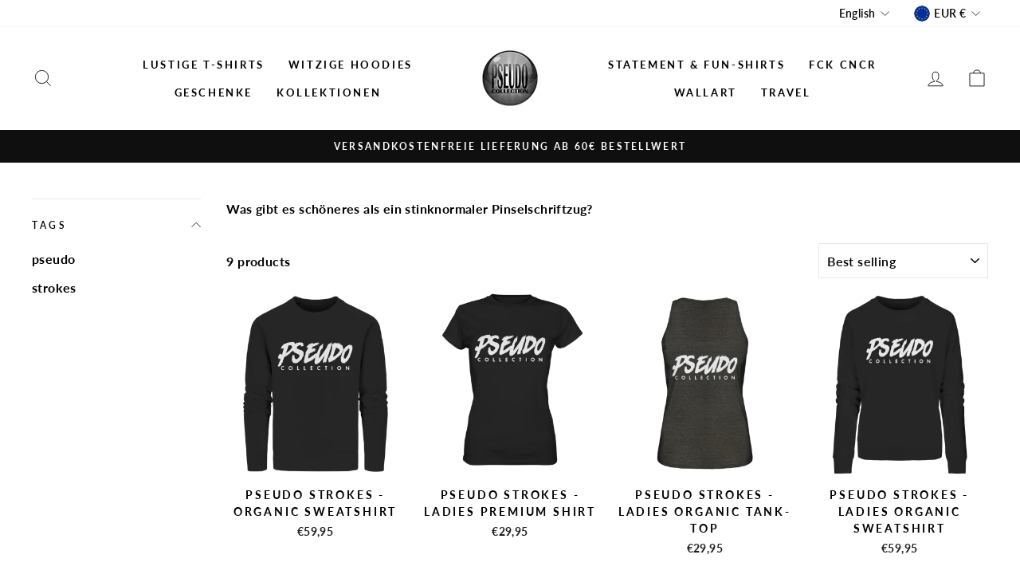

--- FILE ---
content_type: text/html; charset=utf-8
request_url: https://www.pseudocollection.de/en/collections/pseudo-strokes-1
body_size: 48644
content:
<!doctype html>
<html class="no-js" lang="en" dir="ltr">
<head>
  
  



 
<title>Pseudo Strokes</title>
<meta name="description" content="Was gibt es schöneres als ein stinknormaler Pinselschriftzug?" />
<meta name="smartseo-keyword" content="" />
<meta name="smartseo-timestamp" content="0" />
<meta name="google-site-verification" content="G2FH-ykQeDRFk2MfIXEogle7nErPauvJ_dYr9AMd7UI" /><meta charset="utf-8">
  <meta http-equiv="X-UA-Compatible" content="IE=edge,chrome=1">
  <meta name="viewport" content="width=device-width,initial-scale=1">
  <meta name="theme-color" content="#111111">
  <link rel="canonical" href="https://www.pseudocollection.de/en/collections/pseudo-strokes-1">
  <link rel="preconnect" href="https://cdn.shopify.com">
  <link rel="preconnect" href="https://fonts.shopifycdn.com">
  <link rel="dns-prefetch" href="https://productreviews.shopifycdn.com">
  <link rel="dns-prefetch" href="https://ajax.googleapis.com">
  <link rel="dns-prefetch" href="https://maps.googleapis.com">
  <link rel="dns-prefetch" href="https://maps.gstatic.com"><title>Pseudo Strokes
&ndash; Pseudo Collection
</title>
<meta name="description" content="Was gibt es schöneres als ein stinknormaler Pinselschriftzug?"><meta property="og:site_name" content="Pseudo Collection">
  <meta property="og:url" content="https://www.pseudocollection.de/en/collections/pseudo-strokes-1">
  <meta property="og:title" content="Pseudo Strokes">
  <meta property="og:type" content="website">
  <meta property="og:description" content="Was gibt es schöneres als ein stinknormaler Pinselschriftzug?"><meta property="og:image" content="http://www.pseudocollection.de/cdn/shop/collections/Kat-Pseudo-Strokes.jpg?v=1650037731">
    <meta property="og:image:secure_url" content="https://www.pseudocollection.de/cdn/shop/collections/Kat-Pseudo-Strokes.jpg?v=1650037731">
    <meta property="og:image:width" content="2000">
    <meta property="og:image:height" content="1000"><meta name="twitter:site" content="@">
  <meta name="twitter:card" content="summary_large_image">
  <meta name="twitter:title" content="Pseudo Strokes">
  <meta name="twitter:description" content="Was gibt es schöneres als ein stinknormaler Pinselschriftzug?">
<style data-shopify>@font-face {
  font-family: Lato;
  font-weight: 700;
  font-style: normal;
  font-display: swap;
  src: url("//www.pseudocollection.de/cdn/fonts/lato/lato_n7.900f219bc7337bc57a7a2151983f0a4a4d9d5dcf.woff2") format("woff2"),
       url("//www.pseudocollection.de/cdn/fonts/lato/lato_n7.a55c60751adcc35be7c4f8a0313f9698598612ee.woff") format("woff");
}

  @font-face {
  font-family: Lato;
  font-weight: 700;
  font-style: normal;
  font-display: swap;
  src: url("//www.pseudocollection.de/cdn/fonts/lato/lato_n7.900f219bc7337bc57a7a2151983f0a4a4d9d5dcf.woff2") format("woff2"),
       url("//www.pseudocollection.de/cdn/fonts/lato/lato_n7.a55c60751adcc35be7c4f8a0313f9698598612ee.woff") format("woff");
}


  @font-face {
  font-family: Lato;
  font-weight: 600;
  font-style: normal;
  font-display: swap;
  src: url("//www.pseudocollection.de/cdn/fonts/lato/lato_n6.38d0e3b23b74a60f769c51d1df73fac96c580d59.woff2") format("woff2"),
       url("//www.pseudocollection.de/cdn/fonts/lato/lato_n6.3365366161bdcc36a3f97cfbb23954d8c4bf4079.woff") format("woff");
}

  @font-face {
  font-family: Lato;
  font-weight: 700;
  font-style: italic;
  font-display: swap;
  src: url("//www.pseudocollection.de/cdn/fonts/lato/lato_i7.16ba75868b37083a879b8dd9f2be44e067dfbf92.woff2") format("woff2"),
       url("//www.pseudocollection.de/cdn/fonts/lato/lato_i7.4c07c2b3b7e64ab516aa2f2081d2bb0366b9dce8.woff") format("woff");
}

  @font-face {
  font-family: Lato;
  font-weight: 600;
  font-style: italic;
  font-display: swap;
  src: url("//www.pseudocollection.de/cdn/fonts/lato/lato_i6.ab357ee5069e0603c2899b31e2b8ae84c4a42a48.woff2") format("woff2"),
       url("//www.pseudocollection.de/cdn/fonts/lato/lato_i6.3164fed79d7d987c1390528781c7c2f59ac7a746.woff") format("woff");
}

</style><link href="//www.pseudocollection.de/cdn/shop/t/10/assets/theme.css?v=107009587412344965101698827927" rel="stylesheet" type="text/css" media="all" />
<style data-shopify>:root {
    --typeHeaderPrimary: Lato;
    --typeHeaderFallback: sans-serif;
    --typeHeaderSize: 38px;
    --typeHeaderWeight: 700;
    --typeHeaderLineHeight: 1;
    --typeHeaderSpacing: 0.0em;

    --typeBasePrimary:Lato;
    --typeBaseFallback:sans-serif;
    --typeBaseSize: 16px;
    --typeBaseWeight: 700;
    --typeBaseSpacing: 0.025em;
    --typeBaseLineHeight: 1.6;

    --typeCollectionTitle: 18px;

    --iconWeight: 2px;
    --iconLinecaps: miter;

    
      --buttonRadius: 0px;
    

    --colorGridOverlayOpacity: 0.1;
  }

  .placeholder-content {
    background-image: linear-gradient(100deg, #ffffff 40%, #f7f7f7 63%, #ffffff 79%);
  }</style><script>
    document.documentElement.className = document.documentElement.className.replace('no-js', 'js');

    window.theme = window.theme || {};
    theme.routes = {
      home: "/en",
      cart: "/en/cart.js",
      cartPage: "/en/cart",
      cartAdd: "/en/cart/add.js",
      cartChange: "/en/cart/change.js"
    };
    theme.strings = {
      soldOut: "Sold Out",
      unavailable: "Unavailable",
      stockLabel: "Only [count] items in stock!",
      willNotShipUntil: "Will not ship until [date]",
      willBeInStockAfter: "Will be in stock after [date]",
      waitingForStock: "Inventory on the way",
      savePrice: "Save [saved_amount]",
      cartEmpty: "Your cart is currently empty.",
      cartTermsConfirmation: "You must agree with the terms and conditions of sales to check out",
      searchCollections: "Collections:",
      searchPages: "Pages:",
      searchArticles: "Articles:"
    };
    theme.settings = {
      dynamicVariantsEnable: true,
      dynamicVariantType: "button",
      cartType: "drawer",
      isCustomerTemplate: false,
      moneyFormat: "€{{amount_with_comma_separator}}",
      saveType: "dollar",
      recentlyViewedEnabled: false,
      productImageSize: "natural",
      productImageCover: false,
      predictiveSearch: true,
      predictiveSearchType: "product,article,page,collection",
      inventoryThreshold: 10,
      quickView: true,
      themeName: 'Impulse',
      themeVersion: "4.1.4"
    };
  </script>

  <script>window.performance && window.performance.mark && window.performance.mark('shopify.content_for_header.start');</script><meta name="google-site-verification" content="U8l8_3gOeW831hvvF4b4530pqApwO4djum2tUvqDdvU">
<meta id="shopify-digital-wallet" name="shopify-digital-wallet" content="/55168073911/digital_wallets/dialog">
<meta name="shopify-checkout-api-token" content="d31ea790ece3267535553536a8d281df">
<meta id="in-context-paypal-metadata" data-shop-id="55168073911" data-venmo-supported="false" data-environment="production" data-locale="en_US" data-paypal-v4="true" data-currency="EUR">
<link rel="alternate" type="application/atom+xml" title="Feed" href="/en/collections/pseudo-strokes-1.atom" />
<link rel="alternate" hreflang="x-default" href="https://www.pseudocollection.de/collections/pseudo-strokes-1">
<link rel="alternate" hreflang="de" href="https://www.pseudocollection.de/collections/pseudo-strokes-1">
<link rel="alternate" hreflang="en" href="https://www.pseudocollection.de/en/collections/pseudo-strokes-1">
<link rel="alternate" type="application/json+oembed" href="https://www.pseudocollection.de/en/collections/pseudo-strokes-1.oembed">
<script async="async" src="/checkouts/internal/preloads.js?locale=en-DE"></script>
<link rel="preconnect" href="https://shop.app" crossorigin="anonymous">
<script async="async" src="https://shop.app/checkouts/internal/preloads.js?locale=en-DE&shop_id=55168073911" crossorigin="anonymous"></script>
<script id="apple-pay-shop-capabilities" type="application/json">{"shopId":55168073911,"countryCode":"DE","currencyCode":"EUR","merchantCapabilities":["supports3DS"],"merchantId":"gid:\/\/shopify\/Shop\/55168073911","merchantName":"Pseudo Collection","requiredBillingContactFields":["postalAddress","email"],"requiredShippingContactFields":["postalAddress","email"],"shippingType":"shipping","supportedNetworks":["visa","maestro","masterCard"],"total":{"type":"pending","label":"Pseudo Collection","amount":"1.00"},"shopifyPaymentsEnabled":true,"supportsSubscriptions":true}</script>
<script id="shopify-features" type="application/json">{"accessToken":"d31ea790ece3267535553536a8d281df","betas":["rich-media-storefront-analytics"],"domain":"www.pseudocollection.de","predictiveSearch":true,"shopId":55168073911,"locale":"en"}</script>
<script>var Shopify = Shopify || {};
Shopify.shop = "pseudo-collection.myshopify.com";
Shopify.locale = "en";
Shopify.currency = {"active":"EUR","rate":"1.0"};
Shopify.country = "DE";
Shopify.theme = {"name":"Impulse","id":124885860535,"schema_name":"Impulse","schema_version":"4.1.4","theme_store_id":857,"role":"main"};
Shopify.theme.handle = "null";
Shopify.theme.style = {"id":null,"handle":null};
Shopify.cdnHost = "www.pseudocollection.de/cdn";
Shopify.routes = Shopify.routes || {};
Shopify.routes.root = "/en/";</script>
<script type="module">!function(o){(o.Shopify=o.Shopify||{}).modules=!0}(window);</script>
<script>!function(o){function n(){var o=[];function n(){o.push(Array.prototype.slice.apply(arguments))}return n.q=o,n}var t=o.Shopify=o.Shopify||{};t.loadFeatures=n(),t.autoloadFeatures=n()}(window);</script>
<script>
  window.ShopifyPay = window.ShopifyPay || {};
  window.ShopifyPay.apiHost = "shop.app\/pay";
  window.ShopifyPay.redirectState = null;
</script>
<script id="shop-js-analytics" type="application/json">{"pageType":"collection"}</script>
<script defer="defer" async type="module" src="//www.pseudocollection.de/cdn/shopifycloud/shop-js/modules/v2/client.init-shop-cart-sync_BT-GjEfc.en.esm.js"></script>
<script defer="defer" async type="module" src="//www.pseudocollection.de/cdn/shopifycloud/shop-js/modules/v2/chunk.common_D58fp_Oc.esm.js"></script>
<script defer="defer" async type="module" src="//www.pseudocollection.de/cdn/shopifycloud/shop-js/modules/v2/chunk.modal_xMitdFEc.esm.js"></script>
<script type="module">
  await import("//www.pseudocollection.de/cdn/shopifycloud/shop-js/modules/v2/client.init-shop-cart-sync_BT-GjEfc.en.esm.js");
await import("//www.pseudocollection.de/cdn/shopifycloud/shop-js/modules/v2/chunk.common_D58fp_Oc.esm.js");
await import("//www.pseudocollection.de/cdn/shopifycloud/shop-js/modules/v2/chunk.modal_xMitdFEc.esm.js");

  window.Shopify.SignInWithShop?.initShopCartSync?.({"fedCMEnabled":true,"windoidEnabled":true});

</script>
<script>
  window.Shopify = window.Shopify || {};
  if (!window.Shopify.featureAssets) window.Shopify.featureAssets = {};
  window.Shopify.featureAssets['shop-js'] = {"shop-cart-sync":["modules/v2/client.shop-cart-sync_DZOKe7Ll.en.esm.js","modules/v2/chunk.common_D58fp_Oc.esm.js","modules/v2/chunk.modal_xMitdFEc.esm.js"],"init-fed-cm":["modules/v2/client.init-fed-cm_B6oLuCjv.en.esm.js","modules/v2/chunk.common_D58fp_Oc.esm.js","modules/v2/chunk.modal_xMitdFEc.esm.js"],"shop-cash-offers":["modules/v2/client.shop-cash-offers_D2sdYoxE.en.esm.js","modules/v2/chunk.common_D58fp_Oc.esm.js","modules/v2/chunk.modal_xMitdFEc.esm.js"],"shop-login-button":["modules/v2/client.shop-login-button_QeVjl5Y3.en.esm.js","modules/v2/chunk.common_D58fp_Oc.esm.js","modules/v2/chunk.modal_xMitdFEc.esm.js"],"pay-button":["modules/v2/client.pay-button_DXTOsIq6.en.esm.js","modules/v2/chunk.common_D58fp_Oc.esm.js","modules/v2/chunk.modal_xMitdFEc.esm.js"],"shop-button":["modules/v2/client.shop-button_DQZHx9pm.en.esm.js","modules/v2/chunk.common_D58fp_Oc.esm.js","modules/v2/chunk.modal_xMitdFEc.esm.js"],"avatar":["modules/v2/client.avatar_BTnouDA3.en.esm.js"],"init-windoid":["modules/v2/client.init-windoid_CR1B-cfM.en.esm.js","modules/v2/chunk.common_D58fp_Oc.esm.js","modules/v2/chunk.modal_xMitdFEc.esm.js"],"init-shop-for-new-customer-accounts":["modules/v2/client.init-shop-for-new-customer-accounts_C_vY_xzh.en.esm.js","modules/v2/client.shop-login-button_QeVjl5Y3.en.esm.js","modules/v2/chunk.common_D58fp_Oc.esm.js","modules/v2/chunk.modal_xMitdFEc.esm.js"],"init-shop-email-lookup-coordinator":["modules/v2/client.init-shop-email-lookup-coordinator_BI7n9ZSv.en.esm.js","modules/v2/chunk.common_D58fp_Oc.esm.js","modules/v2/chunk.modal_xMitdFEc.esm.js"],"init-shop-cart-sync":["modules/v2/client.init-shop-cart-sync_BT-GjEfc.en.esm.js","modules/v2/chunk.common_D58fp_Oc.esm.js","modules/v2/chunk.modal_xMitdFEc.esm.js"],"shop-toast-manager":["modules/v2/client.shop-toast-manager_DiYdP3xc.en.esm.js","modules/v2/chunk.common_D58fp_Oc.esm.js","modules/v2/chunk.modal_xMitdFEc.esm.js"],"init-customer-accounts":["modules/v2/client.init-customer-accounts_D9ZNqS-Q.en.esm.js","modules/v2/client.shop-login-button_QeVjl5Y3.en.esm.js","modules/v2/chunk.common_D58fp_Oc.esm.js","modules/v2/chunk.modal_xMitdFEc.esm.js"],"init-customer-accounts-sign-up":["modules/v2/client.init-customer-accounts-sign-up_iGw4briv.en.esm.js","modules/v2/client.shop-login-button_QeVjl5Y3.en.esm.js","modules/v2/chunk.common_D58fp_Oc.esm.js","modules/v2/chunk.modal_xMitdFEc.esm.js"],"shop-follow-button":["modules/v2/client.shop-follow-button_CqMgW2wH.en.esm.js","modules/v2/chunk.common_D58fp_Oc.esm.js","modules/v2/chunk.modal_xMitdFEc.esm.js"],"checkout-modal":["modules/v2/client.checkout-modal_xHeaAweL.en.esm.js","modules/v2/chunk.common_D58fp_Oc.esm.js","modules/v2/chunk.modal_xMitdFEc.esm.js"],"shop-login":["modules/v2/client.shop-login_D91U-Q7h.en.esm.js","modules/v2/chunk.common_D58fp_Oc.esm.js","modules/v2/chunk.modal_xMitdFEc.esm.js"],"lead-capture":["modules/v2/client.lead-capture_BJmE1dJe.en.esm.js","modules/v2/chunk.common_D58fp_Oc.esm.js","modules/v2/chunk.modal_xMitdFEc.esm.js"],"payment-terms":["modules/v2/client.payment-terms_Ci9AEqFq.en.esm.js","modules/v2/chunk.common_D58fp_Oc.esm.js","modules/v2/chunk.modal_xMitdFEc.esm.js"]};
</script>
<script>(function() {
  var isLoaded = false;
  function asyncLoad() {
    if (isLoaded) return;
    isLoaded = true;
    var urls = ["https:\/\/cdn.shopify.com\/s\/files\/1\/0551\/6807\/3911\/t\/10\/assets\/booster_eu_cookie_55168073911.js?v=1630646984\u0026shop=pseudo-collection.myshopify.com","\/\/cdn.shopify.com\/proxy\/0c9034b867026d3d19f9d19bf8c10d4c609e1a18fde7a84f0120902abfa91f96\/static.cdn.printful.com\/static\/js\/external\/shopify-product-customizer.js?v=0.28\u0026shop=pseudo-collection.myshopify.com\u0026sp-cache-control=cHVibGljLCBtYXgtYWdlPTkwMA","https:\/\/upsell.conversionbear.com\/script?app=upsell\u0026shop=pseudo-collection.myshopify.com"];
    for (var i = 0; i < urls.length; i++) {
      var s = document.createElement('script');
      s.type = 'text/javascript';
      s.async = true;
      s.src = urls[i];
      var x = document.getElementsByTagName('script')[0];
      x.parentNode.insertBefore(s, x);
    }
  };
  if(window.attachEvent) {
    window.attachEvent('onload', asyncLoad);
  } else {
    window.addEventListener('load', asyncLoad, false);
  }
})();</script>
<script id="__st">var __st={"a":55168073911,"offset":3600,"reqid":"ea991329-30e3-4c0e-8548-5ae63693cad8-1769190087","pageurl":"www.pseudocollection.de\/en\/collections\/pseudo-strokes-1","u":"f54e69913e5e","p":"collection","rtyp":"collection","rid":403386073306};</script>
<script>window.ShopifyPaypalV4VisibilityTracking = true;</script>
<script id="captcha-bootstrap">!function(){'use strict';const t='contact',e='account',n='new_comment',o=[[t,t],['blogs',n],['comments',n],[t,'customer']],c=[[e,'customer_login'],[e,'guest_login'],[e,'recover_customer_password'],[e,'create_customer']],r=t=>t.map((([t,e])=>`form[action*='/${t}']:not([data-nocaptcha='true']) input[name='form_type'][value='${e}']`)).join(','),a=t=>()=>t?[...document.querySelectorAll(t)].map((t=>t.form)):[];function s(){const t=[...o],e=r(t);return a(e)}const i='password',u='form_key',d=['recaptcha-v3-token','g-recaptcha-response','h-captcha-response',i],f=()=>{try{return window.sessionStorage}catch{return}},m='__shopify_v',_=t=>t.elements[u];function p(t,e,n=!1){try{const o=window.sessionStorage,c=JSON.parse(o.getItem(e)),{data:r}=function(t){const{data:e,action:n}=t;return t[m]||n?{data:e,action:n}:{data:t,action:n}}(c);for(const[e,n]of Object.entries(r))t.elements[e]&&(t.elements[e].value=n);n&&o.removeItem(e)}catch(o){console.error('form repopulation failed',{error:o})}}const l='form_type',E='cptcha';function T(t){t.dataset[E]=!0}const w=window,h=w.document,L='Shopify',v='ce_forms',y='captcha';let A=!1;((t,e)=>{const n=(g='f06e6c50-85a8-45c8-87d0-21a2b65856fe',I='https://cdn.shopify.com/shopifycloud/storefront-forms-hcaptcha/ce_storefront_forms_captcha_hcaptcha.v1.5.2.iife.js',D={infoText:'Protected by hCaptcha',privacyText:'Privacy',termsText:'Terms'},(t,e,n)=>{const o=w[L][v],c=o.bindForm;if(c)return c(t,g,e,D).then(n);var r;o.q.push([[t,g,e,D],n]),r=I,A||(h.body.append(Object.assign(h.createElement('script'),{id:'captcha-provider',async:!0,src:r})),A=!0)});var g,I,D;w[L]=w[L]||{},w[L][v]=w[L][v]||{},w[L][v].q=[],w[L][y]=w[L][y]||{},w[L][y].protect=function(t,e){n(t,void 0,e),T(t)},Object.freeze(w[L][y]),function(t,e,n,w,h,L){const[v,y,A,g]=function(t,e,n){const i=e?o:[],u=t?c:[],d=[...i,...u],f=r(d),m=r(i),_=r(d.filter((([t,e])=>n.includes(e))));return[a(f),a(m),a(_),s()]}(w,h,L),I=t=>{const e=t.target;return e instanceof HTMLFormElement?e:e&&e.form},D=t=>v().includes(t);t.addEventListener('submit',(t=>{const e=I(t);if(!e)return;const n=D(e)&&!e.dataset.hcaptchaBound&&!e.dataset.recaptchaBound,o=_(e),c=g().includes(e)&&(!o||!o.value);(n||c)&&t.preventDefault(),c&&!n&&(function(t){try{if(!f())return;!function(t){const e=f();if(!e)return;const n=_(t);if(!n)return;const o=n.value;o&&e.removeItem(o)}(t);const e=Array.from(Array(32),(()=>Math.random().toString(36)[2])).join('');!function(t,e){_(t)||t.append(Object.assign(document.createElement('input'),{type:'hidden',name:u})),t.elements[u].value=e}(t,e),function(t,e){const n=f();if(!n)return;const o=[...t.querySelectorAll(`input[type='${i}']`)].map((({name:t})=>t)),c=[...d,...o],r={};for(const[a,s]of new FormData(t).entries())c.includes(a)||(r[a]=s);n.setItem(e,JSON.stringify({[m]:1,action:t.action,data:r}))}(t,e)}catch(e){console.error('failed to persist form',e)}}(e),e.submit())}));const S=(t,e)=>{t&&!t.dataset[E]&&(n(t,e.some((e=>e===t))),T(t))};for(const o of['focusin','change'])t.addEventListener(o,(t=>{const e=I(t);D(e)&&S(e,y())}));const B=e.get('form_key'),M=e.get(l),P=B&&M;t.addEventListener('DOMContentLoaded',(()=>{const t=y();if(P)for(const e of t)e.elements[l].value===M&&p(e,B);[...new Set([...A(),...v().filter((t=>'true'===t.dataset.shopifyCaptcha))])].forEach((e=>S(e,t)))}))}(h,new URLSearchParams(w.location.search),n,t,e,['guest_login'])})(!0,!0)}();</script>
<script integrity="sha256-4kQ18oKyAcykRKYeNunJcIwy7WH5gtpwJnB7kiuLZ1E=" data-source-attribution="shopify.loadfeatures" defer="defer" src="//www.pseudocollection.de/cdn/shopifycloud/storefront/assets/storefront/load_feature-a0a9edcb.js" crossorigin="anonymous"></script>
<script crossorigin="anonymous" defer="defer" src="//www.pseudocollection.de/cdn/shopifycloud/storefront/assets/shopify_pay/storefront-65b4c6d7.js?v=20250812"></script>
<script data-source-attribution="shopify.dynamic_checkout.dynamic.init">var Shopify=Shopify||{};Shopify.PaymentButton=Shopify.PaymentButton||{isStorefrontPortableWallets:!0,init:function(){window.Shopify.PaymentButton.init=function(){};var t=document.createElement("script");t.src="https://www.pseudocollection.de/cdn/shopifycloud/portable-wallets/latest/portable-wallets.en.js",t.type="module",document.head.appendChild(t)}};
</script>
<script data-source-attribution="shopify.dynamic_checkout.buyer_consent">
  function portableWalletsHideBuyerConsent(e){var t=document.getElementById("shopify-buyer-consent"),n=document.getElementById("shopify-subscription-policy-button");t&&n&&(t.classList.add("hidden"),t.setAttribute("aria-hidden","true"),n.removeEventListener("click",e))}function portableWalletsShowBuyerConsent(e){var t=document.getElementById("shopify-buyer-consent"),n=document.getElementById("shopify-subscription-policy-button");t&&n&&(t.classList.remove("hidden"),t.removeAttribute("aria-hidden"),n.addEventListener("click",e))}window.Shopify?.PaymentButton&&(window.Shopify.PaymentButton.hideBuyerConsent=portableWalletsHideBuyerConsent,window.Shopify.PaymentButton.showBuyerConsent=portableWalletsShowBuyerConsent);
</script>
<script data-source-attribution="shopify.dynamic_checkout.cart.bootstrap">document.addEventListener("DOMContentLoaded",(function(){function t(){return document.querySelector("shopify-accelerated-checkout-cart, shopify-accelerated-checkout")}if(t())Shopify.PaymentButton.init();else{new MutationObserver((function(e,n){t()&&(Shopify.PaymentButton.init(),n.disconnect())})).observe(document.body,{childList:!0,subtree:!0})}}));
</script>
<script id='scb4127' type='text/javascript' async='' src='https://www.pseudocollection.de/cdn/shopifycloud/privacy-banner/storefront-banner.js'></script><link id="shopify-accelerated-checkout-styles" rel="stylesheet" media="screen" href="https://www.pseudocollection.de/cdn/shopifycloud/portable-wallets/latest/accelerated-checkout-backwards-compat.css" crossorigin="anonymous">
<style id="shopify-accelerated-checkout-cart">
        #shopify-buyer-consent {
  margin-top: 1em;
  display: inline-block;
  width: 100%;
}

#shopify-buyer-consent.hidden {
  display: none;
}

#shopify-subscription-policy-button {
  background: none;
  border: none;
  padding: 0;
  text-decoration: underline;
  font-size: inherit;
  cursor: pointer;
}

#shopify-subscription-policy-button::before {
  box-shadow: none;
}

      </style>

<script>window.performance && window.performance.mark && window.performance.mark('shopify.content_for_header.end');</script><script src="//www.pseudocollection.de/cdn/shop/t/10/assets/vendor-scripts-v9.js" defer="defer"></script><link rel="preload" as="style" href="//www.pseudocollection.de/cdn/shop/t/10/assets/currency-flags.css" onload="this.onload=null;this.rel='stylesheet'">
    <link rel="stylesheet" href="//www.pseudocollection.de/cdn/shop/t/10/assets/currency-flags.css"><script src="//www.pseudocollection.de/cdn/shop/t/10/assets/theme.min.js?v=60451137851990189171626116595" defer="defer"></script>










  
<!-- Start of Judge.me Core -->
<link rel="dns-prefetch" href="https://cdn.judge.me/">
<script data-cfasync='false' class='jdgm-settings-script'>window.jdgmSettings={"pagination":5,"disable_web_reviews":false,"badge_no_review_text":"Keine Bewertungen","badge_n_reviews_text":"{{ n }} Bewertung/Bewertungen","hide_badge_preview_if_no_reviews":true,"badge_hide_text":false,"enforce_center_preview_badge":false,"widget_title":"Kundenbewertungen","widget_open_form_text":"Bewertung schreiben","widget_close_form_text":"Bewertung abbrechen","widget_refresh_page_text":"Seite aktualisieren","widget_summary_text":"Basierend auf {{ number_of_reviews }} Bewertung/Bewertungen","widget_no_review_text":"Schreiben Sie die erste Bewertung","widget_name_field_text":"Anzeigename","widget_verified_name_field_text":"Verifizierter Name (öffentlich)","widget_name_placeholder_text":"Anzeigename","widget_required_field_error_text":"Dieses Feld ist erforderlich.","widget_email_field_text":"E-Mail-Adresse","widget_verified_email_field_text":"Verifizierte E-Mail (privat, kann nicht bearbeitet werden)","widget_email_placeholder_text":"Ihre E-Mail-Adresse","widget_email_field_error_text":"Bitte geben Sie eine gültige E-Mail-Adresse ein.","widget_rating_field_text":"Bewertung","widget_review_title_field_text":"Bewertungstitel","widget_review_title_placeholder_text":"Geben Sie Ihrer Bewertung einen Titel","widget_review_body_field_text":"Bewertungsinhalt","widget_review_body_placeholder_text":"Beginnen Sie hier zu schreiben...","widget_pictures_field_text":"Bild/Video (optional)","widget_submit_review_text":"Bewertung abschicken","widget_submit_verified_review_text":"Verifizierte Bewertung abschicken","widget_submit_success_msg_with_auto_publish":"Vielen Dank! Bitte aktualisieren Sie die Seite in wenigen Momenten, um Ihre Bewertung zu sehen. Sie können Ihre Bewertung entfernen oder bearbeiten, indem Sie sich bei \u003ca href='https://judge.me/login' target='_blank' rel='nofollow noopener'\u003eJudge.me\u003c/a\u003e anmelden","widget_submit_success_msg_no_auto_publish":"Vielen Dank! Ihre Bewertung wird veröffentlicht, sobald sie vom Shop-Administrator genehmigt wurde. Sie können Ihre Bewertung entfernen oder bearbeiten, indem Sie sich bei \u003ca href='https://judge.me/login' target='_blank' rel='nofollow noopener'\u003eJudge.me\u003c/a\u003e anmelden","widget_show_default_reviews_out_of_total_text":"Es werden {{ n_reviews_shown }} von {{ n_reviews }} Bewertungen angezeigt.","widget_show_all_link_text":"Alle anzeigen","widget_show_less_link_text":"Weniger anzeigen","widget_author_said_text":"{{ reviewer_name }} sagte:","widget_days_text":"vor {{ n }} Tag/Tagen","widget_weeks_text":"vor {{ n }} Woche/Wochen","widget_months_text":"vor {{ n }} Monat/Monaten","widget_years_text":"vor {{ n }} Jahr/Jahren","widget_yesterday_text":"Gestern","widget_today_text":"Heute","widget_replied_text":"\u003e\u003e {{ shop_name }} antwortete:","widget_read_more_text":"Mehr lesen","widget_reviewer_name_as_initial":"","widget_rating_filter_color":"#fbcd0a","widget_rating_filter_see_all_text":"Alle Bewertungen anzeigen","widget_sorting_most_recent_text":"Neueste","widget_sorting_highest_rating_text":"Höchste Bewertung","widget_sorting_lowest_rating_text":"Niedrigste Bewertung","widget_sorting_with_pictures_text":"Nur Bilder","widget_sorting_most_helpful_text":"Hilfreichste","widget_open_question_form_text":"Eine Frage stellen","widget_reviews_subtab_text":"Bewertungen","widget_questions_subtab_text":"Fragen","widget_question_label_text":"Frage","widget_answer_label_text":"Antwort","widget_question_placeholder_text":"Schreiben Sie hier Ihre Frage","widget_submit_question_text":"Frage absenden","widget_question_submit_success_text":"Vielen Dank für Ihre Frage! Wir werden Sie benachrichtigen, sobald sie beantwortet wird.","verified_badge_text":"Verifiziert","verified_badge_bg_color":"","verified_badge_text_color":"","verified_badge_placement":"left-of-reviewer-name","widget_review_max_height":"","widget_hide_border":false,"widget_social_share":false,"widget_thumb":false,"widget_review_location_show":false,"widget_location_format":"","all_reviews_include_out_of_store_products":true,"all_reviews_out_of_store_text":"(außerhalb des Shops)","all_reviews_pagination":100,"all_reviews_product_name_prefix_text":"über","enable_review_pictures":true,"enable_question_anwser":false,"widget_theme":"default","review_date_format":"mm/dd/yyyy","default_sort_method":"most-recent","widget_product_reviews_subtab_text":"Produktbewertungen","widget_shop_reviews_subtab_text":"Shop-Bewertungen","widget_other_products_reviews_text":"Bewertungen für andere Produkte","widget_store_reviews_subtab_text":"Shop-Bewertungen","widget_no_store_reviews_text":"Dieser Shop hat noch keine Bewertungen erhalten","widget_web_restriction_product_reviews_text":"Dieses Produkt hat noch keine Bewertungen erhalten","widget_no_items_text":"Keine Elemente gefunden","widget_show_more_text":"Mehr anzeigen","widget_write_a_store_review_text":"Shop-Bewertung schreiben","widget_other_languages_heading":"Bewertungen in anderen Sprachen","widget_translate_review_text":"Bewertung übersetzen nach {{ language }}","widget_translating_review_text":"Übersetzung läuft...","widget_show_original_translation_text":"Original anzeigen ({{ language }})","widget_translate_review_failed_text":"Bewertung konnte nicht übersetzt werden.","widget_translate_review_retry_text":"Erneut versuchen","widget_translate_review_try_again_later_text":"Versuchen Sie es später noch einmal","show_product_url_for_grouped_product":false,"widget_sorting_pictures_first_text":"Bilder zuerst","show_pictures_on_all_rev_page_mobile":false,"show_pictures_on_all_rev_page_desktop":false,"floating_tab_hide_mobile_install_preference":false,"floating_tab_button_name":"★ Bewertungen","floating_tab_title":"Lassen Sie Kunden für uns sprechen","floating_tab_button_color":"","floating_tab_button_background_color":"","floating_tab_url":"","floating_tab_url_enabled":false,"floating_tab_tab_style":"text","all_reviews_text_badge_text":"Kunden bewerten uns mit {{ shop.metafields.judgeme.all_reviews_rating | round: 1 }}/5 basierend auf {{ shop.metafields.judgeme.all_reviews_count }} Bewertungen.","all_reviews_text_badge_text_branded_style":"{{ shop.metafields.judgeme.all_reviews_rating | round: 1 }} von 5 Sternen basierend auf {{ shop.metafields.judgeme.all_reviews_count }} Bewertungen","is_all_reviews_text_badge_a_link":false,"show_stars_for_all_reviews_text_badge":false,"all_reviews_text_badge_url":"","all_reviews_text_style":"text","all_reviews_text_color_style":"judgeme_brand_color","all_reviews_text_color":"#108474","all_reviews_text_show_jm_brand":true,"featured_carousel_show_header":true,"featured_carousel_title":"Lassen Sie Kunden für uns sprechen","testimonials_carousel_title":"Kunden sagen uns","videos_carousel_title":"Echte Kunden-Geschichten","cards_carousel_title":"Kunden sagen uns","featured_carousel_count_text":"aus {{ n }} Bewertungen","featured_carousel_add_link_to_all_reviews_page":false,"featured_carousel_url":"","featured_carousel_show_images":true,"featured_carousel_autoslide_interval":5,"featured_carousel_arrows_on_the_sides":false,"featured_carousel_height":250,"featured_carousel_width":80,"featured_carousel_image_size":0,"featured_carousel_image_height":250,"featured_carousel_arrow_color":"#eeeeee","verified_count_badge_style":"vintage","verified_count_badge_orientation":"horizontal","verified_count_badge_color_style":"judgeme_brand_color","verified_count_badge_color":"#108474","is_verified_count_badge_a_link":false,"verified_count_badge_url":"","verified_count_badge_show_jm_brand":true,"widget_rating_preset_default":5,"widget_first_sub_tab":"product-reviews","widget_show_histogram":true,"widget_histogram_use_custom_color":false,"widget_pagination_use_custom_color":false,"widget_star_use_custom_color":false,"widget_verified_badge_use_custom_color":false,"widget_write_review_use_custom_color":false,"picture_reminder_submit_button":"Upload Pictures","enable_review_videos":false,"mute_video_by_default":false,"widget_sorting_videos_first_text":"Videos zuerst","widget_review_pending_text":"Ausstehend","featured_carousel_items_for_large_screen":3,"social_share_options_order":"Facebook,Twitter","remove_microdata_snippet":false,"disable_json_ld":false,"enable_json_ld_products":false,"preview_badge_show_question_text":false,"preview_badge_no_question_text":"Keine Fragen","preview_badge_n_question_text":"{{ number_of_questions }} Frage/Fragen","qa_badge_show_icon":false,"qa_badge_position":"same-row","remove_judgeme_branding":false,"widget_add_search_bar":false,"widget_search_bar_placeholder":"Suchen","widget_sorting_verified_only_text":"Nur verifizierte","featured_carousel_theme":"default","featured_carousel_show_rating":true,"featured_carousel_show_title":true,"featured_carousel_show_body":true,"featured_carousel_show_date":false,"featured_carousel_show_reviewer":true,"featured_carousel_show_product":false,"featured_carousel_header_background_color":"#108474","featured_carousel_header_text_color":"#ffffff","featured_carousel_name_product_separator":"reviewed","featured_carousel_full_star_background":"#108474","featured_carousel_empty_star_background":"#dadada","featured_carousel_vertical_theme_background":"#f9fafb","featured_carousel_verified_badge_enable":false,"featured_carousel_verified_badge_color":"#108474","featured_carousel_border_style":"round","featured_carousel_review_line_length_limit":3,"featured_carousel_more_reviews_button_text":"Mehr Bewertungen lesen","featured_carousel_view_product_button_text":"Produkt ansehen","all_reviews_page_load_reviews_on":"scroll","all_reviews_page_load_more_text":"Mehr Bewertungen laden","disable_fb_tab_reviews":false,"enable_ajax_cdn_cache":false,"widget_public_name_text":"wird öffentlich angezeigt wie","default_reviewer_name":"John Smith","default_reviewer_name_has_non_latin":true,"widget_reviewer_anonymous":"Anonym","medals_widget_title":"Judge.me Bewertungsmedaillen","medals_widget_background_color":"#f9fafb","medals_widget_position":"footer_all_pages","medals_widget_border_color":"#f9fafb","medals_widget_verified_text_position":"left","medals_widget_use_monochromatic_version":false,"medals_widget_elements_color":"#108474","show_reviewer_avatar":true,"widget_invalid_yt_video_url_error_text":"Keine YouTube-Video-URL","widget_max_length_field_error_text":"Bitte geben Sie nicht mehr als {0} Zeichen ein.","widget_show_country_flag":false,"widget_show_collected_via_shop_app":true,"widget_verified_by_shop_badge_style":"light","widget_verified_by_shop_text":"Verifiziert vom Shop","widget_show_photo_gallery":false,"widget_load_with_code_splitting":true,"widget_ugc_install_preference":false,"widget_ugc_title":"Von uns hergestellt, von Ihnen geteilt","widget_ugc_subtitle":"Markieren Sie uns, um Ihr Bild auf unserer Seite zu sehen","widget_ugc_arrows_color":"#ffffff","widget_ugc_primary_button_text":"Jetzt kaufen","widget_ugc_primary_button_background_color":"#108474","widget_ugc_primary_button_text_color":"#ffffff","widget_ugc_primary_button_border_width":"0","widget_ugc_primary_button_border_style":"none","widget_ugc_primary_button_border_color":"#108474","widget_ugc_primary_button_border_radius":"25","widget_ugc_secondary_button_text":"Mehr laden","widget_ugc_secondary_button_background_color":"#ffffff","widget_ugc_secondary_button_text_color":"#108474","widget_ugc_secondary_button_border_width":"2","widget_ugc_secondary_button_border_style":"solid","widget_ugc_secondary_button_border_color":"#108474","widget_ugc_secondary_button_border_radius":"25","widget_ugc_reviews_button_text":"Bewertungen ansehen","widget_ugc_reviews_button_background_color":"#ffffff","widget_ugc_reviews_button_text_color":"#108474","widget_ugc_reviews_button_border_width":"2","widget_ugc_reviews_button_border_style":"solid","widget_ugc_reviews_button_border_color":"#108474","widget_ugc_reviews_button_border_radius":"25","widget_ugc_reviews_button_link_to":"judgeme-reviews-page","widget_ugc_show_post_date":true,"widget_ugc_max_width":"800","widget_rating_metafield_value_type":true,"widget_primary_color":"#108474","widget_enable_secondary_color":false,"widget_secondary_color":"#edf5f5","widget_summary_average_rating_text":"{{ average_rating }} von 5","widget_media_grid_title":"Kundenfotos \u0026 -videos","widget_media_grid_see_more_text":"Mehr sehen","widget_round_style":false,"widget_show_product_medals":true,"widget_verified_by_judgeme_text":"Verifiziert von Judge.me","widget_show_store_medals":true,"widget_verified_by_judgeme_text_in_store_medals":"Verifiziert von Judge.me","widget_media_field_exceed_quantity_message":"Entschuldigung, wir können nur {{ max_media }} für eine Bewertung akzeptieren.","widget_media_field_exceed_limit_message":"{{ file_name }} ist zu groß, bitte wählen Sie ein {{ media_type }} kleiner als {{ size_limit }}MB.","widget_review_submitted_text":"Bewertung abgesendet!","widget_question_submitted_text":"Frage abgesendet!","widget_close_form_text_question":"Abbrechen","widget_write_your_answer_here_text":"Schreiben Sie hier Ihre Antwort","widget_enabled_branded_link":true,"widget_show_collected_by_judgeme":false,"widget_reviewer_name_color":"","widget_write_review_text_color":"","widget_write_review_bg_color":"","widget_collected_by_judgeme_text":"gesammelt von Judge.me","widget_pagination_type":"standard","widget_load_more_text":"Mehr laden","widget_load_more_color":"#108474","widget_full_review_text":"Vollständige Bewertung","widget_read_more_reviews_text":"Mehr Bewertungen lesen","widget_read_questions_text":"Fragen lesen","widget_questions_and_answers_text":"Fragen \u0026 Antworten","widget_verified_by_text":"Verifiziert von","widget_verified_text":"Verifiziert","widget_number_of_reviews_text":"{{ number_of_reviews }} Bewertungen","widget_back_button_text":"Zurück","widget_next_button_text":"Weiter","widget_custom_forms_filter_button":"Filter","custom_forms_style":"vertical","widget_show_review_information":false,"how_reviews_are_collected":"Wie werden Bewertungen gesammelt?","widget_show_review_keywords":false,"widget_gdpr_statement":"Wie wir Ihre Daten verwenden: Wir kontaktieren Sie nur bezüglich der von Ihnen abgegebenen Bewertung und nur, wenn nötig. Durch das Absenden Ihrer Bewertung stimmen Sie den \u003ca href='https://judge.me/terms' target='_blank' rel='nofollow noopener'\u003eNutzungsbedingungen\u003c/a\u003e, der \u003ca href='https://judge.me/privacy' target='_blank' rel='nofollow noopener'\u003eDatenschutzrichtlinie\u003c/a\u003e und den \u003ca href='https://judge.me/content-policy' target='_blank' rel='nofollow noopener'\u003eInhaltsrichtlinien\u003c/a\u003e von Judge.me zu.","widget_multilingual_sorting_enabled":false,"widget_translate_review_content_enabled":false,"widget_translate_review_content_method":"manual","popup_widget_review_selection":"automatically_with_pictures","popup_widget_round_border_style":true,"popup_widget_show_title":true,"popup_widget_show_body":true,"popup_widget_show_reviewer":false,"popup_widget_show_product":true,"popup_widget_show_pictures":true,"popup_widget_use_review_picture":true,"popup_widget_show_on_home_page":true,"popup_widget_show_on_product_page":true,"popup_widget_show_on_collection_page":true,"popup_widget_show_on_cart_page":true,"popup_widget_position":"bottom_left","popup_widget_first_review_delay":5,"popup_widget_duration":5,"popup_widget_interval":5,"popup_widget_review_count":5,"popup_widget_hide_on_mobile":true,"review_snippet_widget_round_border_style":true,"review_snippet_widget_card_color":"#FFFFFF","review_snippet_widget_slider_arrows_background_color":"#FFFFFF","review_snippet_widget_slider_arrows_color":"#000000","review_snippet_widget_star_color":"#108474","show_product_variant":false,"all_reviews_product_variant_label_text":"Variante: ","widget_show_verified_branding":false,"widget_ai_summary_title":"Kunden sagen","widget_ai_summary_disclaimer":"KI-gestützte Bewertungszusammenfassung basierend auf aktuellen Kundenbewertungen","widget_show_ai_summary":false,"widget_show_ai_summary_bg":false,"widget_show_review_title_input":true,"redirect_reviewers_invited_via_email":"review_widget","request_store_review_after_product_review":false,"request_review_other_products_in_order":false,"review_form_color_scheme":"default","review_form_corner_style":"square","review_form_star_color":{},"review_form_text_color":"#333333","review_form_background_color":"#ffffff","review_form_field_background_color":"#fafafa","review_form_button_color":{},"review_form_button_text_color":"#ffffff","review_form_modal_overlay_color":"#000000","review_content_screen_title_text":"Wie würden Sie dieses Produkt bewerten?","review_content_introduction_text":"Wir würden uns freuen, wenn Sie etwas über Ihre Erfahrung teilen würden.","store_review_form_title_text":"Wie würden Sie diesen Shop bewerten?","store_review_form_introduction_text":"Wir würden uns freuen, wenn Sie etwas über Ihre Erfahrung teilen würden.","show_review_guidance_text":true,"one_star_review_guidance_text":"Schlecht","five_star_review_guidance_text":"Großartig","customer_information_screen_title_text":"Über Sie","customer_information_introduction_text":"Bitte teilen Sie uns mehr über sich mit.","custom_questions_screen_title_text":"Ihre Erfahrung im Detail","custom_questions_introduction_text":"Hier sind einige Fragen, die uns helfen, mehr über Ihre Erfahrung zu verstehen.","review_submitted_screen_title_text":"Vielen Dank für Ihre Bewertung!","review_submitted_screen_thank_you_text":"Wir verarbeiten sie und sie wird bald im Shop erscheinen.","review_submitted_screen_email_verification_text":"Bitte bestätigen Sie Ihre E-Mail-Adresse, indem Sie auf den Link klicken, den wir Ihnen gerade gesendet haben. Dies hilft uns, die Bewertungen authentisch zu halten.","review_submitted_request_store_review_text":"Möchten Sie Ihre Erfahrung beim Einkaufen bei uns teilen?","review_submitted_review_other_products_text":"Möchten Sie diese Produkte bewerten?","store_review_screen_title_text":"Möchten Sie Ihre Erfahrung mit uns teilen?","store_review_introduction_text":"Wir würden uns freuen, wenn Sie etwas über Ihre Erfahrung teilen würden.","reviewer_media_screen_title_picture_text":"Bild teilen","reviewer_media_introduction_picture_text":"Laden Sie ein Foto hoch, um Ihre Bewertung zu unterstützen.","reviewer_media_screen_title_video_text":"Video teilen","reviewer_media_introduction_video_text":"Laden Sie ein Video hoch, um Ihre Bewertung zu unterstützen.","reviewer_media_screen_title_picture_or_video_text":"Bild oder Video teilen","reviewer_media_introduction_picture_or_video_text":"Laden Sie ein Foto oder Video hoch, um Ihre Bewertung zu unterstützen.","reviewer_media_youtube_url_text":"Fügen Sie hier Ihre Youtube-URL ein","advanced_settings_next_step_button_text":"Weiter","advanced_settings_close_review_button_text":"Schließen","modal_write_review_flow":false,"write_review_flow_required_text":"Erforderlich","write_review_flow_privacy_message_text":"Wir respektieren Ihre Privatsphäre.","write_review_flow_anonymous_text":"Bewertung als anonym","write_review_flow_visibility_text":"Dies wird nicht für andere Kunden sichtbar sein.","write_review_flow_multiple_selection_help_text":"Wählen Sie so viele aus, wie Sie möchten","write_review_flow_single_selection_help_text":"Wählen Sie eine Option","write_review_flow_required_field_error_text":"Dieses Feld ist erforderlich","write_review_flow_invalid_email_error_text":"Bitte geben Sie eine gültige E-Mail-Adresse ein","write_review_flow_max_length_error_text":"Max. {{ max_length }} Zeichen.","write_review_flow_media_upload_text":"\u003cb\u003eZum Hochladen klicken\u003c/b\u003e oder ziehen und ablegen","write_review_flow_gdpr_statement":"Wir kontaktieren Sie nur bei Bedarf bezüglich Ihrer Bewertung. Mit dem Absenden Ihrer Bewertung stimmen Sie unseren \u003ca href='https://judge.me/terms' target='_blank' rel='nofollow noopener'\u003eGeschäftsbedingungen\u003c/a\u003e und unserer \u003ca href='https://judge.me/privacy' target='_blank' rel='nofollow noopener'\u003eDatenschutzrichtlinie\u003c/a\u003e zu.","rating_only_reviews_enabled":false,"show_negative_reviews_help_screen":false,"new_review_flow_help_screen_rating_threshold":3,"negative_review_resolution_screen_title_text":"Erzählen Sie uns mehr","negative_review_resolution_text":"Ihre Erfahrung ist uns wichtig. Falls es Probleme mit Ihrem Kauf gab, sind wir hier, um zu helfen. Zögern Sie nicht, uns zu kontaktieren, wir würden gerne die Gelegenheit haben, die Dinge zu korrigieren.","negative_review_resolution_button_text":"Kontaktieren Sie uns","negative_review_resolution_proceed_with_review_text":"Hinterlassen Sie eine Bewertung","negative_review_resolution_subject":"Problem mit dem Kauf von {{ shop_name }}.{{ order_name }}","preview_badge_collection_page_install_status":false,"widget_review_custom_css":"","preview_badge_custom_css":"","preview_badge_stars_count":"5-stars","featured_carousel_custom_css":"","floating_tab_custom_css":"","all_reviews_widget_custom_css":"","medals_widget_custom_css":"","verified_badge_custom_css":"","all_reviews_text_custom_css":"","transparency_badges_collected_via_store_invite":false,"transparency_badges_from_another_provider":false,"transparency_badges_collected_from_store_visitor":false,"transparency_badges_collected_by_verified_review_provider":false,"transparency_badges_earned_reward":false,"transparency_badges_collected_via_store_invite_text":"Bewertung gesammelt durch eine Einladung zum Shop","transparency_badges_from_another_provider_text":"Bewertung gesammelt von einem anderen Anbieter","transparency_badges_collected_from_store_visitor_text":"Bewertung gesammelt von einem Shop-Besucher","transparency_badges_written_in_google_text":"Bewertung in Google geschrieben","transparency_badges_written_in_etsy_text":"Bewertung in Etsy geschrieben","transparency_badges_written_in_shop_app_text":"Bewertung in Shop App geschrieben","transparency_badges_earned_reward_text":"Bewertung erhielt eine Belohnung für zukünftige Bestellungen","product_review_widget_per_page":10,"widget_store_review_label_text":"Shop-Bewertung","checkout_comment_extension_title_on_product_page":"Customer Comments","checkout_comment_extension_num_latest_comment_show":5,"checkout_comment_extension_format":"name_and_timestamp","checkout_comment_customer_name":"last_initial","checkout_comment_comment_notification":true,"preview_badge_collection_page_install_preference":false,"preview_badge_home_page_install_preference":false,"preview_badge_product_page_install_preference":false,"review_widget_install_preference":"","review_carousel_install_preference":false,"floating_reviews_tab_install_preference":"none","verified_reviews_count_badge_install_preference":false,"all_reviews_text_install_preference":false,"review_widget_best_location":true,"judgeme_medals_install_preference":false,"review_widget_revamp_enabled":false,"review_widget_qna_enabled":false,"review_widget_header_theme":"minimal","review_widget_widget_title_enabled":true,"review_widget_header_text_size":"medium","review_widget_header_text_weight":"regular","review_widget_average_rating_style":"compact","review_widget_bar_chart_enabled":true,"review_widget_bar_chart_type":"numbers","review_widget_bar_chart_style":"standard","review_widget_expanded_media_gallery_enabled":false,"review_widget_reviews_section_theme":"standard","review_widget_image_style":"thumbnails","review_widget_review_image_ratio":"square","review_widget_stars_size":"medium","review_widget_verified_badge":"standard_text","review_widget_review_title_text_size":"medium","review_widget_review_text_size":"medium","review_widget_review_text_length":"medium","review_widget_number_of_columns_desktop":3,"review_widget_carousel_transition_speed":5,"review_widget_custom_questions_answers_display":"always","review_widget_button_text_color":"#FFFFFF","review_widget_text_color":"#000000","review_widget_lighter_text_color":"#7B7B7B","review_widget_corner_styling":"soft","review_widget_review_word_singular":"Bewertung","review_widget_review_word_plural":"Bewertungen","review_widget_voting_label":"Hilfreich?","review_widget_shop_reply_label":"Antwort von {{ shop_name }}:","review_widget_filters_title":"Filter","qna_widget_question_word_singular":"Frage","qna_widget_question_word_plural":"Fragen","qna_widget_answer_reply_label":"Antwort von {{ answerer_name }}:","qna_content_screen_title_text":"Frage dieses Produkts stellen","qna_widget_question_required_field_error_text":"Bitte geben Sie Ihre Frage ein.","qna_widget_flow_gdpr_statement":"Wir kontaktieren Sie nur bei Bedarf bezüglich Ihrer Frage. Mit dem Absenden Ihrer Frage stimmen Sie unseren \u003ca href='https://judge.me/terms' target='_blank' rel='nofollow noopener'\u003eGeschäftsbedingungen\u003c/a\u003e und unserer \u003ca href='https://judge.me/privacy' target='_blank' rel='nofollow noopener'\u003eDatenschutzrichtlinie\u003c/a\u003e zu.","qna_widget_question_submitted_text":"Danke für Ihre Frage!","qna_widget_close_form_text_question":"Schließen","qna_widget_question_submit_success_text":"Wir werden Ihnen per E-Mail informieren, wenn wir Ihre Frage beantworten.","all_reviews_widget_v2025_enabled":false,"all_reviews_widget_v2025_header_theme":"default","all_reviews_widget_v2025_widget_title_enabled":true,"all_reviews_widget_v2025_header_text_size":"medium","all_reviews_widget_v2025_header_text_weight":"regular","all_reviews_widget_v2025_average_rating_style":"compact","all_reviews_widget_v2025_bar_chart_enabled":true,"all_reviews_widget_v2025_bar_chart_type":"numbers","all_reviews_widget_v2025_bar_chart_style":"standard","all_reviews_widget_v2025_expanded_media_gallery_enabled":false,"all_reviews_widget_v2025_show_store_medals":true,"all_reviews_widget_v2025_show_photo_gallery":true,"all_reviews_widget_v2025_show_review_keywords":false,"all_reviews_widget_v2025_show_ai_summary":false,"all_reviews_widget_v2025_show_ai_summary_bg":false,"all_reviews_widget_v2025_add_search_bar":false,"all_reviews_widget_v2025_default_sort_method":"most-recent","all_reviews_widget_v2025_reviews_per_page":10,"all_reviews_widget_v2025_reviews_section_theme":"default","all_reviews_widget_v2025_image_style":"thumbnails","all_reviews_widget_v2025_review_image_ratio":"square","all_reviews_widget_v2025_stars_size":"medium","all_reviews_widget_v2025_verified_badge":"bold_badge","all_reviews_widget_v2025_review_title_text_size":"medium","all_reviews_widget_v2025_review_text_size":"medium","all_reviews_widget_v2025_review_text_length":"medium","all_reviews_widget_v2025_number_of_columns_desktop":3,"all_reviews_widget_v2025_carousel_transition_speed":5,"all_reviews_widget_v2025_custom_questions_answers_display":"always","all_reviews_widget_v2025_show_product_variant":false,"all_reviews_widget_v2025_show_reviewer_avatar":true,"all_reviews_widget_v2025_reviewer_name_as_initial":"","all_reviews_widget_v2025_review_location_show":false,"all_reviews_widget_v2025_location_format":"","all_reviews_widget_v2025_show_country_flag":false,"all_reviews_widget_v2025_verified_by_shop_badge_style":"light","all_reviews_widget_v2025_social_share":false,"all_reviews_widget_v2025_social_share_options_order":"Facebook,Twitter,LinkedIn,Pinterest","all_reviews_widget_v2025_pagination_type":"standard","all_reviews_widget_v2025_button_text_color":"#FFFFFF","all_reviews_widget_v2025_text_color":"#000000","all_reviews_widget_v2025_lighter_text_color":"#7B7B7B","all_reviews_widget_v2025_corner_styling":"soft","all_reviews_widget_v2025_title":"Kundenbewertungen","all_reviews_widget_v2025_ai_summary_title":"Kunden sagen über diesen Shop","all_reviews_widget_v2025_no_review_text":"Schreiben Sie die erste Bewertung","platform":"shopify","branding_url":"https://app.judge.me/reviews/stores/www.pseudocollection.de","branding_text":"Unterstützt von Judge.me","locale":"en","reply_name":"Pseudo Collection","widget_version":"2.1","footer":true,"autopublish":true,"review_dates":true,"enable_custom_form":false,"shop_use_review_site":true,"shop_locale":"de","enable_multi_locales_translations":false,"show_review_title_input":true,"review_verification_email_status":"always","can_be_branded":true,"reply_name_text":"Pseudo Collection"};</script> <style class='jdgm-settings-style'>﻿.jdgm-xx{left:0}.jdgm-histogram .jdgm-histogram__bar-content{background:#fbcd0a}.jdgm-histogram .jdgm-histogram__bar:after{background:#fbcd0a}.jdgm-prev-badge[data-average-rating='0.00']{display:none !important}.jdgm-author-all-initials{display:none !important}.jdgm-author-last-initial{display:none !important}.jdgm-rev-widg__title{visibility:hidden}.jdgm-rev-widg__summary-text{visibility:hidden}.jdgm-prev-badge__text{visibility:hidden}.jdgm-rev__replier:before{content:'Pseudo Collection'}.jdgm-rev__prod-link-prefix:before{content:'über'}.jdgm-rev__variant-label:before{content:'Variante: '}.jdgm-rev__out-of-store-text:before{content:'(außerhalb des Shops)'}@media only screen and (min-width: 768px){.jdgm-rev__pics .jdgm-rev_all-rev-page-picture-separator,.jdgm-rev__pics .jdgm-rev__product-picture{display:none}}@media only screen and (max-width: 768px){.jdgm-rev__pics .jdgm-rev_all-rev-page-picture-separator,.jdgm-rev__pics .jdgm-rev__product-picture{display:none}}.jdgm-preview-badge[data-template="product"]{display:none !important}.jdgm-preview-badge[data-template="collection"]{display:none !important}.jdgm-preview-badge[data-template="index"]{display:none !important}.jdgm-verified-count-badget[data-from-snippet="true"]{display:none !important}.jdgm-carousel-wrapper[data-from-snippet="true"]{display:none !important}.jdgm-all-reviews-text[data-from-snippet="true"]{display:none !important}.jdgm-medals-section[data-from-snippet="true"]{display:none !important}.jdgm-ugc-media-wrapper[data-from-snippet="true"]{display:none !important}.jdgm-rev__transparency-badge[data-badge-type="review_collected_via_store_invitation"]{display:none !important}.jdgm-rev__transparency-badge[data-badge-type="review_collected_from_another_provider"]{display:none !important}.jdgm-rev__transparency-badge[data-badge-type="review_collected_from_store_visitor"]{display:none !important}.jdgm-rev__transparency-badge[data-badge-type="review_written_in_etsy"]{display:none !important}.jdgm-rev__transparency-badge[data-badge-type="review_written_in_google_business"]{display:none !important}.jdgm-rev__transparency-badge[data-badge-type="review_written_in_shop_app"]{display:none !important}.jdgm-rev__transparency-badge[data-badge-type="review_earned_for_future_purchase"]{display:none !important}
</style> <style class='jdgm-settings-style'></style>

  
  
  
  <style class='jdgm-miracle-styles'>
  @-webkit-keyframes jdgm-spin{0%{-webkit-transform:rotate(0deg);-ms-transform:rotate(0deg);transform:rotate(0deg)}100%{-webkit-transform:rotate(359deg);-ms-transform:rotate(359deg);transform:rotate(359deg)}}@keyframes jdgm-spin{0%{-webkit-transform:rotate(0deg);-ms-transform:rotate(0deg);transform:rotate(0deg)}100%{-webkit-transform:rotate(359deg);-ms-transform:rotate(359deg);transform:rotate(359deg)}}@font-face{font-family:'JudgemeStar';src:url("[data-uri]") format("woff");font-weight:normal;font-style:normal}.jdgm-star{font-family:'JudgemeStar';display:inline !important;text-decoration:none !important;padding:0 4px 0 0 !important;margin:0 !important;font-weight:bold;opacity:1;-webkit-font-smoothing:antialiased;-moz-osx-font-smoothing:grayscale}.jdgm-star:hover{opacity:1}.jdgm-star:last-of-type{padding:0 !important}.jdgm-star.jdgm--on:before{content:"\e000"}.jdgm-star.jdgm--off:before{content:"\e001"}.jdgm-star.jdgm--half:before{content:"\e002"}.jdgm-widget *{margin:0;line-height:1.4;-webkit-box-sizing:border-box;-moz-box-sizing:border-box;box-sizing:border-box;-webkit-overflow-scrolling:touch}.jdgm-hidden{display:none !important;visibility:hidden !important}.jdgm-temp-hidden{display:none}.jdgm-spinner{width:40px;height:40px;margin:auto;border-radius:50%;border-top:2px solid #eee;border-right:2px solid #eee;border-bottom:2px solid #eee;border-left:2px solid #ccc;-webkit-animation:jdgm-spin 0.8s infinite linear;animation:jdgm-spin 0.8s infinite linear}.jdgm-prev-badge{display:block !important}

</style>


  
  
   


<script data-cfasync='false' class='jdgm-script'>
!function(d){window.jdgm=window.jdgm||{},jdgm.CDN_HOST="https://cdn.judge.me/",
jdgm.docReady=function(e){(d.attachEvent?"complete"===d.readyState:"loading"!==d.readyState)?
setTimeout(e,0):d.addEventListener("DOMContentLoaded",e)},jdgm.loadCSS=function(e,t,o,a){
!o&&jdgm.loadCSS.requestedUrls.indexOf(e)>=0||(jdgm.loadCSS.requestedUrls.push(e),
(a=d.createElement("link")).rel="stylesheet",a.class="jdgm-stylesheet",a.media="nope!",
a.href=e,a.onload=function(){this.media="all",t&&setTimeout(t)},d.body.appendChild(a))},
jdgm.loadCSS.requestedUrls=[],jdgm.docReady(function(){(window.jdgmLoadCSS||d.querySelectorAll(
".jdgm-widget, .jdgm-all-reviews-page").length>0)&&(jdgmSettings.widget_load_with_code_splitting?
jdgm.loadCSS(jdgm.CDN_HOST+"widget/base.css"):jdgm.loadCSS(jdgm.CDN_HOST+"shopify_v2.css"))})}(document);
</script>
<script async data-cfasync="false" type="text/javascript" src="https://cdn.judge.me/loader.js"></script>

<noscript><link rel="stylesheet" type="text/css" media="all" href="https://cdn.judge.me/shopify_v2.css"></noscript>
<!-- End of Judge.me Core -->



 <!-- roartheme: FontPicker app -->

  <!-- "snippets/shogun-head.liquid" was not rendered, the associated app was uninstalled -->
<!-- BEGIN app block: shopify://apps/gp-json-ld-schema/blocks/gropulse-rich-snippets/067179e8-363f-48e1-8ee4-5891cda502fa -->















  <script type="application/ld+json" id="gropulse_rich_snippets_collection_page" class="gropulse-rich-snippets-schema">
    {
      "@context": "https://schema.org",
      "@type": "BreadcrumbList",
      "name": "Collection Breadcrumbs",
      "@id": "https://www.pseudocollection.de/en/collections/pseudo-strokes-1#breadcrumbs",    
      "itemListElement": [
        {
          "@type": "ListItem",
          "position": 1,
          "name": "Home",
          "item": "https:\/\/www.pseudocollection.de"
        },
        {
          "@type": "ListItem",
          "position": 2,
          "name": "Pseudo Strokes",
          "item": "https:\/\/www.pseudocollection.de\/en\/collections\/pseudo-strokes-1"
        }
      ]
    }
  </script>











<!-- END app block --><!-- BEGIN app block: shopify://apps/king-product-options-variant/blocks/app-embed/ce104259-52b1-4720-9ecf-76b34cae0401 -->

<!-- END app block --><!-- BEGIN app block: shopify://apps/judge-me-reviews/blocks/judgeme_core/61ccd3b1-a9f2-4160-9fe9-4fec8413e5d8 --><!-- Start of Judge.me Core -->






<link rel="dns-prefetch" href="https://cdnwidget.judge.me">
<link rel="dns-prefetch" href="https://cdn.judge.me">
<link rel="dns-prefetch" href="https://cdn1.judge.me">
<link rel="dns-prefetch" href="https://api.judge.me">

<script data-cfasync='false' class='jdgm-settings-script'>window.jdgmSettings={"pagination":5,"disable_web_reviews":false,"badge_no_review_text":"Keine Bewertungen","badge_n_reviews_text":"{{ n }} Bewertung/Bewertungen","hide_badge_preview_if_no_reviews":true,"badge_hide_text":false,"enforce_center_preview_badge":false,"widget_title":"Kundenbewertungen","widget_open_form_text":"Bewertung schreiben","widget_close_form_text":"Bewertung abbrechen","widget_refresh_page_text":"Seite aktualisieren","widget_summary_text":"Basierend auf {{ number_of_reviews }} Bewertung/Bewertungen","widget_no_review_text":"Schreiben Sie die erste Bewertung","widget_name_field_text":"Anzeigename","widget_verified_name_field_text":"Verifizierter Name (öffentlich)","widget_name_placeholder_text":"Anzeigename","widget_required_field_error_text":"Dieses Feld ist erforderlich.","widget_email_field_text":"E-Mail-Adresse","widget_verified_email_field_text":"Verifizierte E-Mail (privat, kann nicht bearbeitet werden)","widget_email_placeholder_text":"Ihre E-Mail-Adresse","widget_email_field_error_text":"Bitte geben Sie eine gültige E-Mail-Adresse ein.","widget_rating_field_text":"Bewertung","widget_review_title_field_text":"Bewertungstitel","widget_review_title_placeholder_text":"Geben Sie Ihrer Bewertung einen Titel","widget_review_body_field_text":"Bewertungsinhalt","widget_review_body_placeholder_text":"Beginnen Sie hier zu schreiben...","widget_pictures_field_text":"Bild/Video (optional)","widget_submit_review_text":"Bewertung abschicken","widget_submit_verified_review_text":"Verifizierte Bewertung abschicken","widget_submit_success_msg_with_auto_publish":"Vielen Dank! Bitte aktualisieren Sie die Seite in wenigen Momenten, um Ihre Bewertung zu sehen. Sie können Ihre Bewertung entfernen oder bearbeiten, indem Sie sich bei \u003ca href='https://judge.me/login' target='_blank' rel='nofollow noopener'\u003eJudge.me\u003c/a\u003e anmelden","widget_submit_success_msg_no_auto_publish":"Vielen Dank! Ihre Bewertung wird veröffentlicht, sobald sie vom Shop-Administrator genehmigt wurde. Sie können Ihre Bewertung entfernen oder bearbeiten, indem Sie sich bei \u003ca href='https://judge.me/login' target='_blank' rel='nofollow noopener'\u003eJudge.me\u003c/a\u003e anmelden","widget_show_default_reviews_out_of_total_text":"Es werden {{ n_reviews_shown }} von {{ n_reviews }} Bewertungen angezeigt.","widget_show_all_link_text":"Alle anzeigen","widget_show_less_link_text":"Weniger anzeigen","widget_author_said_text":"{{ reviewer_name }} sagte:","widget_days_text":"vor {{ n }} Tag/Tagen","widget_weeks_text":"vor {{ n }} Woche/Wochen","widget_months_text":"vor {{ n }} Monat/Monaten","widget_years_text":"vor {{ n }} Jahr/Jahren","widget_yesterday_text":"Gestern","widget_today_text":"Heute","widget_replied_text":"\u003e\u003e {{ shop_name }} antwortete:","widget_read_more_text":"Mehr lesen","widget_reviewer_name_as_initial":"","widget_rating_filter_color":"#fbcd0a","widget_rating_filter_see_all_text":"Alle Bewertungen anzeigen","widget_sorting_most_recent_text":"Neueste","widget_sorting_highest_rating_text":"Höchste Bewertung","widget_sorting_lowest_rating_text":"Niedrigste Bewertung","widget_sorting_with_pictures_text":"Nur Bilder","widget_sorting_most_helpful_text":"Hilfreichste","widget_open_question_form_text":"Eine Frage stellen","widget_reviews_subtab_text":"Bewertungen","widget_questions_subtab_text":"Fragen","widget_question_label_text":"Frage","widget_answer_label_text":"Antwort","widget_question_placeholder_text":"Schreiben Sie hier Ihre Frage","widget_submit_question_text":"Frage absenden","widget_question_submit_success_text":"Vielen Dank für Ihre Frage! Wir werden Sie benachrichtigen, sobald sie beantwortet wird.","verified_badge_text":"Verifiziert","verified_badge_bg_color":"","verified_badge_text_color":"","verified_badge_placement":"left-of-reviewer-name","widget_review_max_height":"","widget_hide_border":false,"widget_social_share":false,"widget_thumb":false,"widget_review_location_show":false,"widget_location_format":"","all_reviews_include_out_of_store_products":true,"all_reviews_out_of_store_text":"(außerhalb des Shops)","all_reviews_pagination":100,"all_reviews_product_name_prefix_text":"über","enable_review_pictures":true,"enable_question_anwser":false,"widget_theme":"default","review_date_format":"mm/dd/yyyy","default_sort_method":"most-recent","widget_product_reviews_subtab_text":"Produktbewertungen","widget_shop_reviews_subtab_text":"Shop-Bewertungen","widget_other_products_reviews_text":"Bewertungen für andere Produkte","widget_store_reviews_subtab_text":"Shop-Bewertungen","widget_no_store_reviews_text":"Dieser Shop hat noch keine Bewertungen erhalten","widget_web_restriction_product_reviews_text":"Dieses Produkt hat noch keine Bewertungen erhalten","widget_no_items_text":"Keine Elemente gefunden","widget_show_more_text":"Mehr anzeigen","widget_write_a_store_review_text":"Shop-Bewertung schreiben","widget_other_languages_heading":"Bewertungen in anderen Sprachen","widget_translate_review_text":"Bewertung übersetzen nach {{ language }}","widget_translating_review_text":"Übersetzung läuft...","widget_show_original_translation_text":"Original anzeigen ({{ language }})","widget_translate_review_failed_text":"Bewertung konnte nicht übersetzt werden.","widget_translate_review_retry_text":"Erneut versuchen","widget_translate_review_try_again_later_text":"Versuchen Sie es später noch einmal","show_product_url_for_grouped_product":false,"widget_sorting_pictures_first_text":"Bilder zuerst","show_pictures_on_all_rev_page_mobile":false,"show_pictures_on_all_rev_page_desktop":false,"floating_tab_hide_mobile_install_preference":false,"floating_tab_button_name":"★ Bewertungen","floating_tab_title":"Lassen Sie Kunden für uns sprechen","floating_tab_button_color":"","floating_tab_button_background_color":"","floating_tab_url":"","floating_tab_url_enabled":false,"floating_tab_tab_style":"text","all_reviews_text_badge_text":"Kunden bewerten uns mit {{ shop.metafields.judgeme.all_reviews_rating | round: 1 }}/5 basierend auf {{ shop.metafields.judgeme.all_reviews_count }} Bewertungen.","all_reviews_text_badge_text_branded_style":"{{ shop.metafields.judgeme.all_reviews_rating | round: 1 }} von 5 Sternen basierend auf {{ shop.metafields.judgeme.all_reviews_count }} Bewertungen","is_all_reviews_text_badge_a_link":false,"show_stars_for_all_reviews_text_badge":false,"all_reviews_text_badge_url":"","all_reviews_text_style":"text","all_reviews_text_color_style":"judgeme_brand_color","all_reviews_text_color":"#108474","all_reviews_text_show_jm_brand":true,"featured_carousel_show_header":true,"featured_carousel_title":"Lassen Sie Kunden für uns sprechen","testimonials_carousel_title":"Kunden sagen uns","videos_carousel_title":"Echte Kunden-Geschichten","cards_carousel_title":"Kunden sagen uns","featured_carousel_count_text":"aus {{ n }} Bewertungen","featured_carousel_add_link_to_all_reviews_page":false,"featured_carousel_url":"","featured_carousel_show_images":true,"featured_carousel_autoslide_interval":5,"featured_carousel_arrows_on_the_sides":false,"featured_carousel_height":250,"featured_carousel_width":80,"featured_carousel_image_size":0,"featured_carousel_image_height":250,"featured_carousel_arrow_color":"#eeeeee","verified_count_badge_style":"vintage","verified_count_badge_orientation":"horizontal","verified_count_badge_color_style":"judgeme_brand_color","verified_count_badge_color":"#108474","is_verified_count_badge_a_link":false,"verified_count_badge_url":"","verified_count_badge_show_jm_brand":true,"widget_rating_preset_default":5,"widget_first_sub_tab":"product-reviews","widget_show_histogram":true,"widget_histogram_use_custom_color":false,"widget_pagination_use_custom_color":false,"widget_star_use_custom_color":false,"widget_verified_badge_use_custom_color":false,"widget_write_review_use_custom_color":false,"picture_reminder_submit_button":"Upload Pictures","enable_review_videos":false,"mute_video_by_default":false,"widget_sorting_videos_first_text":"Videos zuerst","widget_review_pending_text":"Ausstehend","featured_carousel_items_for_large_screen":3,"social_share_options_order":"Facebook,Twitter","remove_microdata_snippet":false,"disable_json_ld":false,"enable_json_ld_products":false,"preview_badge_show_question_text":false,"preview_badge_no_question_text":"Keine Fragen","preview_badge_n_question_text":"{{ number_of_questions }} Frage/Fragen","qa_badge_show_icon":false,"qa_badge_position":"same-row","remove_judgeme_branding":false,"widget_add_search_bar":false,"widget_search_bar_placeholder":"Suchen","widget_sorting_verified_only_text":"Nur verifizierte","featured_carousel_theme":"default","featured_carousel_show_rating":true,"featured_carousel_show_title":true,"featured_carousel_show_body":true,"featured_carousel_show_date":false,"featured_carousel_show_reviewer":true,"featured_carousel_show_product":false,"featured_carousel_header_background_color":"#108474","featured_carousel_header_text_color":"#ffffff","featured_carousel_name_product_separator":"reviewed","featured_carousel_full_star_background":"#108474","featured_carousel_empty_star_background":"#dadada","featured_carousel_vertical_theme_background":"#f9fafb","featured_carousel_verified_badge_enable":false,"featured_carousel_verified_badge_color":"#108474","featured_carousel_border_style":"round","featured_carousel_review_line_length_limit":3,"featured_carousel_more_reviews_button_text":"Mehr Bewertungen lesen","featured_carousel_view_product_button_text":"Produkt ansehen","all_reviews_page_load_reviews_on":"scroll","all_reviews_page_load_more_text":"Mehr Bewertungen laden","disable_fb_tab_reviews":false,"enable_ajax_cdn_cache":false,"widget_public_name_text":"wird öffentlich angezeigt wie","default_reviewer_name":"John Smith","default_reviewer_name_has_non_latin":true,"widget_reviewer_anonymous":"Anonym","medals_widget_title":"Judge.me Bewertungsmedaillen","medals_widget_background_color":"#f9fafb","medals_widget_position":"footer_all_pages","medals_widget_border_color":"#f9fafb","medals_widget_verified_text_position":"left","medals_widget_use_monochromatic_version":false,"medals_widget_elements_color":"#108474","show_reviewer_avatar":true,"widget_invalid_yt_video_url_error_text":"Keine YouTube-Video-URL","widget_max_length_field_error_text":"Bitte geben Sie nicht mehr als {0} Zeichen ein.","widget_show_country_flag":false,"widget_show_collected_via_shop_app":true,"widget_verified_by_shop_badge_style":"light","widget_verified_by_shop_text":"Verifiziert vom Shop","widget_show_photo_gallery":false,"widget_load_with_code_splitting":true,"widget_ugc_install_preference":false,"widget_ugc_title":"Von uns hergestellt, von Ihnen geteilt","widget_ugc_subtitle":"Markieren Sie uns, um Ihr Bild auf unserer Seite zu sehen","widget_ugc_arrows_color":"#ffffff","widget_ugc_primary_button_text":"Jetzt kaufen","widget_ugc_primary_button_background_color":"#108474","widget_ugc_primary_button_text_color":"#ffffff","widget_ugc_primary_button_border_width":"0","widget_ugc_primary_button_border_style":"none","widget_ugc_primary_button_border_color":"#108474","widget_ugc_primary_button_border_radius":"25","widget_ugc_secondary_button_text":"Mehr laden","widget_ugc_secondary_button_background_color":"#ffffff","widget_ugc_secondary_button_text_color":"#108474","widget_ugc_secondary_button_border_width":"2","widget_ugc_secondary_button_border_style":"solid","widget_ugc_secondary_button_border_color":"#108474","widget_ugc_secondary_button_border_radius":"25","widget_ugc_reviews_button_text":"Bewertungen ansehen","widget_ugc_reviews_button_background_color":"#ffffff","widget_ugc_reviews_button_text_color":"#108474","widget_ugc_reviews_button_border_width":"2","widget_ugc_reviews_button_border_style":"solid","widget_ugc_reviews_button_border_color":"#108474","widget_ugc_reviews_button_border_radius":"25","widget_ugc_reviews_button_link_to":"judgeme-reviews-page","widget_ugc_show_post_date":true,"widget_ugc_max_width":"800","widget_rating_metafield_value_type":true,"widget_primary_color":"#108474","widget_enable_secondary_color":false,"widget_secondary_color":"#edf5f5","widget_summary_average_rating_text":"{{ average_rating }} von 5","widget_media_grid_title":"Kundenfotos \u0026 -videos","widget_media_grid_see_more_text":"Mehr sehen","widget_round_style":false,"widget_show_product_medals":true,"widget_verified_by_judgeme_text":"Verifiziert von Judge.me","widget_show_store_medals":true,"widget_verified_by_judgeme_text_in_store_medals":"Verifiziert von Judge.me","widget_media_field_exceed_quantity_message":"Entschuldigung, wir können nur {{ max_media }} für eine Bewertung akzeptieren.","widget_media_field_exceed_limit_message":"{{ file_name }} ist zu groß, bitte wählen Sie ein {{ media_type }} kleiner als {{ size_limit }}MB.","widget_review_submitted_text":"Bewertung abgesendet!","widget_question_submitted_text":"Frage abgesendet!","widget_close_form_text_question":"Abbrechen","widget_write_your_answer_here_text":"Schreiben Sie hier Ihre Antwort","widget_enabled_branded_link":true,"widget_show_collected_by_judgeme":false,"widget_reviewer_name_color":"","widget_write_review_text_color":"","widget_write_review_bg_color":"","widget_collected_by_judgeme_text":"gesammelt von Judge.me","widget_pagination_type":"standard","widget_load_more_text":"Mehr laden","widget_load_more_color":"#108474","widget_full_review_text":"Vollständige Bewertung","widget_read_more_reviews_text":"Mehr Bewertungen lesen","widget_read_questions_text":"Fragen lesen","widget_questions_and_answers_text":"Fragen \u0026 Antworten","widget_verified_by_text":"Verifiziert von","widget_verified_text":"Verifiziert","widget_number_of_reviews_text":"{{ number_of_reviews }} Bewertungen","widget_back_button_text":"Zurück","widget_next_button_text":"Weiter","widget_custom_forms_filter_button":"Filter","custom_forms_style":"vertical","widget_show_review_information":false,"how_reviews_are_collected":"Wie werden Bewertungen gesammelt?","widget_show_review_keywords":false,"widget_gdpr_statement":"Wie wir Ihre Daten verwenden: Wir kontaktieren Sie nur bezüglich der von Ihnen abgegebenen Bewertung und nur, wenn nötig. Durch das Absenden Ihrer Bewertung stimmen Sie den \u003ca href='https://judge.me/terms' target='_blank' rel='nofollow noopener'\u003eNutzungsbedingungen\u003c/a\u003e, der \u003ca href='https://judge.me/privacy' target='_blank' rel='nofollow noopener'\u003eDatenschutzrichtlinie\u003c/a\u003e und den \u003ca href='https://judge.me/content-policy' target='_blank' rel='nofollow noopener'\u003eInhaltsrichtlinien\u003c/a\u003e von Judge.me zu.","widget_multilingual_sorting_enabled":false,"widget_translate_review_content_enabled":false,"widget_translate_review_content_method":"manual","popup_widget_review_selection":"automatically_with_pictures","popup_widget_round_border_style":true,"popup_widget_show_title":true,"popup_widget_show_body":true,"popup_widget_show_reviewer":false,"popup_widget_show_product":true,"popup_widget_show_pictures":true,"popup_widget_use_review_picture":true,"popup_widget_show_on_home_page":true,"popup_widget_show_on_product_page":true,"popup_widget_show_on_collection_page":true,"popup_widget_show_on_cart_page":true,"popup_widget_position":"bottom_left","popup_widget_first_review_delay":5,"popup_widget_duration":5,"popup_widget_interval":5,"popup_widget_review_count":5,"popup_widget_hide_on_mobile":true,"review_snippet_widget_round_border_style":true,"review_snippet_widget_card_color":"#FFFFFF","review_snippet_widget_slider_arrows_background_color":"#FFFFFF","review_snippet_widget_slider_arrows_color":"#000000","review_snippet_widget_star_color":"#108474","show_product_variant":false,"all_reviews_product_variant_label_text":"Variante: ","widget_show_verified_branding":false,"widget_ai_summary_title":"Kunden sagen","widget_ai_summary_disclaimer":"KI-gestützte Bewertungszusammenfassung basierend auf aktuellen Kundenbewertungen","widget_show_ai_summary":false,"widget_show_ai_summary_bg":false,"widget_show_review_title_input":true,"redirect_reviewers_invited_via_email":"review_widget","request_store_review_after_product_review":false,"request_review_other_products_in_order":false,"review_form_color_scheme":"default","review_form_corner_style":"square","review_form_star_color":{},"review_form_text_color":"#333333","review_form_background_color":"#ffffff","review_form_field_background_color":"#fafafa","review_form_button_color":{},"review_form_button_text_color":"#ffffff","review_form_modal_overlay_color":"#000000","review_content_screen_title_text":"Wie würden Sie dieses Produkt bewerten?","review_content_introduction_text":"Wir würden uns freuen, wenn Sie etwas über Ihre Erfahrung teilen würden.","store_review_form_title_text":"Wie würden Sie diesen Shop bewerten?","store_review_form_introduction_text":"Wir würden uns freuen, wenn Sie etwas über Ihre Erfahrung teilen würden.","show_review_guidance_text":true,"one_star_review_guidance_text":"Schlecht","five_star_review_guidance_text":"Großartig","customer_information_screen_title_text":"Über Sie","customer_information_introduction_text":"Bitte teilen Sie uns mehr über sich mit.","custom_questions_screen_title_text":"Ihre Erfahrung im Detail","custom_questions_introduction_text":"Hier sind einige Fragen, die uns helfen, mehr über Ihre Erfahrung zu verstehen.","review_submitted_screen_title_text":"Vielen Dank für Ihre Bewertung!","review_submitted_screen_thank_you_text":"Wir verarbeiten sie und sie wird bald im Shop erscheinen.","review_submitted_screen_email_verification_text":"Bitte bestätigen Sie Ihre E-Mail-Adresse, indem Sie auf den Link klicken, den wir Ihnen gerade gesendet haben. Dies hilft uns, die Bewertungen authentisch zu halten.","review_submitted_request_store_review_text":"Möchten Sie Ihre Erfahrung beim Einkaufen bei uns teilen?","review_submitted_review_other_products_text":"Möchten Sie diese Produkte bewerten?","store_review_screen_title_text":"Möchten Sie Ihre Erfahrung mit uns teilen?","store_review_introduction_text":"Wir würden uns freuen, wenn Sie etwas über Ihre Erfahrung teilen würden.","reviewer_media_screen_title_picture_text":"Bild teilen","reviewer_media_introduction_picture_text":"Laden Sie ein Foto hoch, um Ihre Bewertung zu unterstützen.","reviewer_media_screen_title_video_text":"Video teilen","reviewer_media_introduction_video_text":"Laden Sie ein Video hoch, um Ihre Bewertung zu unterstützen.","reviewer_media_screen_title_picture_or_video_text":"Bild oder Video teilen","reviewer_media_introduction_picture_or_video_text":"Laden Sie ein Foto oder Video hoch, um Ihre Bewertung zu unterstützen.","reviewer_media_youtube_url_text":"Fügen Sie hier Ihre Youtube-URL ein","advanced_settings_next_step_button_text":"Weiter","advanced_settings_close_review_button_text":"Schließen","modal_write_review_flow":false,"write_review_flow_required_text":"Erforderlich","write_review_flow_privacy_message_text":"Wir respektieren Ihre Privatsphäre.","write_review_flow_anonymous_text":"Bewertung als anonym","write_review_flow_visibility_text":"Dies wird nicht für andere Kunden sichtbar sein.","write_review_flow_multiple_selection_help_text":"Wählen Sie so viele aus, wie Sie möchten","write_review_flow_single_selection_help_text":"Wählen Sie eine Option","write_review_flow_required_field_error_text":"Dieses Feld ist erforderlich","write_review_flow_invalid_email_error_text":"Bitte geben Sie eine gültige E-Mail-Adresse ein","write_review_flow_max_length_error_text":"Max. {{ max_length }} Zeichen.","write_review_flow_media_upload_text":"\u003cb\u003eZum Hochladen klicken\u003c/b\u003e oder ziehen und ablegen","write_review_flow_gdpr_statement":"Wir kontaktieren Sie nur bei Bedarf bezüglich Ihrer Bewertung. Mit dem Absenden Ihrer Bewertung stimmen Sie unseren \u003ca href='https://judge.me/terms' target='_blank' rel='nofollow noopener'\u003eGeschäftsbedingungen\u003c/a\u003e und unserer \u003ca href='https://judge.me/privacy' target='_blank' rel='nofollow noopener'\u003eDatenschutzrichtlinie\u003c/a\u003e zu.","rating_only_reviews_enabled":false,"show_negative_reviews_help_screen":false,"new_review_flow_help_screen_rating_threshold":3,"negative_review_resolution_screen_title_text":"Erzählen Sie uns mehr","negative_review_resolution_text":"Ihre Erfahrung ist uns wichtig. Falls es Probleme mit Ihrem Kauf gab, sind wir hier, um zu helfen. Zögern Sie nicht, uns zu kontaktieren, wir würden gerne die Gelegenheit haben, die Dinge zu korrigieren.","negative_review_resolution_button_text":"Kontaktieren Sie uns","negative_review_resolution_proceed_with_review_text":"Hinterlassen Sie eine Bewertung","negative_review_resolution_subject":"Problem mit dem Kauf von {{ shop_name }}.{{ order_name }}","preview_badge_collection_page_install_status":false,"widget_review_custom_css":"","preview_badge_custom_css":"","preview_badge_stars_count":"5-stars","featured_carousel_custom_css":"","floating_tab_custom_css":"","all_reviews_widget_custom_css":"","medals_widget_custom_css":"","verified_badge_custom_css":"","all_reviews_text_custom_css":"","transparency_badges_collected_via_store_invite":false,"transparency_badges_from_another_provider":false,"transparency_badges_collected_from_store_visitor":false,"transparency_badges_collected_by_verified_review_provider":false,"transparency_badges_earned_reward":false,"transparency_badges_collected_via_store_invite_text":"Bewertung gesammelt durch eine Einladung zum Shop","transparency_badges_from_another_provider_text":"Bewertung gesammelt von einem anderen Anbieter","transparency_badges_collected_from_store_visitor_text":"Bewertung gesammelt von einem Shop-Besucher","transparency_badges_written_in_google_text":"Bewertung in Google geschrieben","transparency_badges_written_in_etsy_text":"Bewertung in Etsy geschrieben","transparency_badges_written_in_shop_app_text":"Bewertung in Shop App geschrieben","transparency_badges_earned_reward_text":"Bewertung erhielt eine Belohnung für zukünftige Bestellungen","product_review_widget_per_page":10,"widget_store_review_label_text":"Shop-Bewertung","checkout_comment_extension_title_on_product_page":"Customer Comments","checkout_comment_extension_num_latest_comment_show":5,"checkout_comment_extension_format":"name_and_timestamp","checkout_comment_customer_name":"last_initial","checkout_comment_comment_notification":true,"preview_badge_collection_page_install_preference":false,"preview_badge_home_page_install_preference":false,"preview_badge_product_page_install_preference":false,"review_widget_install_preference":"","review_carousel_install_preference":false,"floating_reviews_tab_install_preference":"none","verified_reviews_count_badge_install_preference":false,"all_reviews_text_install_preference":false,"review_widget_best_location":true,"judgeme_medals_install_preference":false,"review_widget_revamp_enabled":false,"review_widget_qna_enabled":false,"review_widget_header_theme":"minimal","review_widget_widget_title_enabled":true,"review_widget_header_text_size":"medium","review_widget_header_text_weight":"regular","review_widget_average_rating_style":"compact","review_widget_bar_chart_enabled":true,"review_widget_bar_chart_type":"numbers","review_widget_bar_chart_style":"standard","review_widget_expanded_media_gallery_enabled":false,"review_widget_reviews_section_theme":"standard","review_widget_image_style":"thumbnails","review_widget_review_image_ratio":"square","review_widget_stars_size":"medium","review_widget_verified_badge":"standard_text","review_widget_review_title_text_size":"medium","review_widget_review_text_size":"medium","review_widget_review_text_length":"medium","review_widget_number_of_columns_desktop":3,"review_widget_carousel_transition_speed":5,"review_widget_custom_questions_answers_display":"always","review_widget_button_text_color":"#FFFFFF","review_widget_text_color":"#000000","review_widget_lighter_text_color":"#7B7B7B","review_widget_corner_styling":"soft","review_widget_review_word_singular":"Bewertung","review_widget_review_word_plural":"Bewertungen","review_widget_voting_label":"Hilfreich?","review_widget_shop_reply_label":"Antwort von {{ shop_name }}:","review_widget_filters_title":"Filter","qna_widget_question_word_singular":"Frage","qna_widget_question_word_plural":"Fragen","qna_widget_answer_reply_label":"Antwort von {{ answerer_name }}:","qna_content_screen_title_text":"Frage dieses Produkts stellen","qna_widget_question_required_field_error_text":"Bitte geben Sie Ihre Frage ein.","qna_widget_flow_gdpr_statement":"Wir kontaktieren Sie nur bei Bedarf bezüglich Ihrer Frage. Mit dem Absenden Ihrer Frage stimmen Sie unseren \u003ca href='https://judge.me/terms' target='_blank' rel='nofollow noopener'\u003eGeschäftsbedingungen\u003c/a\u003e und unserer \u003ca href='https://judge.me/privacy' target='_blank' rel='nofollow noopener'\u003eDatenschutzrichtlinie\u003c/a\u003e zu.","qna_widget_question_submitted_text":"Danke für Ihre Frage!","qna_widget_close_form_text_question":"Schließen","qna_widget_question_submit_success_text":"Wir werden Ihnen per E-Mail informieren, wenn wir Ihre Frage beantworten.","all_reviews_widget_v2025_enabled":false,"all_reviews_widget_v2025_header_theme":"default","all_reviews_widget_v2025_widget_title_enabled":true,"all_reviews_widget_v2025_header_text_size":"medium","all_reviews_widget_v2025_header_text_weight":"regular","all_reviews_widget_v2025_average_rating_style":"compact","all_reviews_widget_v2025_bar_chart_enabled":true,"all_reviews_widget_v2025_bar_chart_type":"numbers","all_reviews_widget_v2025_bar_chart_style":"standard","all_reviews_widget_v2025_expanded_media_gallery_enabled":false,"all_reviews_widget_v2025_show_store_medals":true,"all_reviews_widget_v2025_show_photo_gallery":true,"all_reviews_widget_v2025_show_review_keywords":false,"all_reviews_widget_v2025_show_ai_summary":false,"all_reviews_widget_v2025_show_ai_summary_bg":false,"all_reviews_widget_v2025_add_search_bar":false,"all_reviews_widget_v2025_default_sort_method":"most-recent","all_reviews_widget_v2025_reviews_per_page":10,"all_reviews_widget_v2025_reviews_section_theme":"default","all_reviews_widget_v2025_image_style":"thumbnails","all_reviews_widget_v2025_review_image_ratio":"square","all_reviews_widget_v2025_stars_size":"medium","all_reviews_widget_v2025_verified_badge":"bold_badge","all_reviews_widget_v2025_review_title_text_size":"medium","all_reviews_widget_v2025_review_text_size":"medium","all_reviews_widget_v2025_review_text_length":"medium","all_reviews_widget_v2025_number_of_columns_desktop":3,"all_reviews_widget_v2025_carousel_transition_speed":5,"all_reviews_widget_v2025_custom_questions_answers_display":"always","all_reviews_widget_v2025_show_product_variant":false,"all_reviews_widget_v2025_show_reviewer_avatar":true,"all_reviews_widget_v2025_reviewer_name_as_initial":"","all_reviews_widget_v2025_review_location_show":false,"all_reviews_widget_v2025_location_format":"","all_reviews_widget_v2025_show_country_flag":false,"all_reviews_widget_v2025_verified_by_shop_badge_style":"light","all_reviews_widget_v2025_social_share":false,"all_reviews_widget_v2025_social_share_options_order":"Facebook,Twitter,LinkedIn,Pinterest","all_reviews_widget_v2025_pagination_type":"standard","all_reviews_widget_v2025_button_text_color":"#FFFFFF","all_reviews_widget_v2025_text_color":"#000000","all_reviews_widget_v2025_lighter_text_color":"#7B7B7B","all_reviews_widget_v2025_corner_styling":"soft","all_reviews_widget_v2025_title":"Kundenbewertungen","all_reviews_widget_v2025_ai_summary_title":"Kunden sagen über diesen Shop","all_reviews_widget_v2025_no_review_text":"Schreiben Sie die erste Bewertung","platform":"shopify","branding_url":"https://app.judge.me/reviews/stores/www.pseudocollection.de","branding_text":"Unterstützt von Judge.me","locale":"en","reply_name":"Pseudo Collection","widget_version":"2.1","footer":true,"autopublish":true,"review_dates":true,"enable_custom_form":false,"shop_use_review_site":true,"shop_locale":"de","enable_multi_locales_translations":false,"show_review_title_input":true,"review_verification_email_status":"always","can_be_branded":true,"reply_name_text":"Pseudo Collection"};</script> <style class='jdgm-settings-style'>﻿.jdgm-xx{left:0}.jdgm-histogram .jdgm-histogram__bar-content{background:#fbcd0a}.jdgm-histogram .jdgm-histogram__bar:after{background:#fbcd0a}.jdgm-prev-badge[data-average-rating='0.00']{display:none !important}.jdgm-author-all-initials{display:none !important}.jdgm-author-last-initial{display:none !important}.jdgm-rev-widg__title{visibility:hidden}.jdgm-rev-widg__summary-text{visibility:hidden}.jdgm-prev-badge__text{visibility:hidden}.jdgm-rev__replier:before{content:'Pseudo Collection'}.jdgm-rev__prod-link-prefix:before{content:'über'}.jdgm-rev__variant-label:before{content:'Variante: '}.jdgm-rev__out-of-store-text:before{content:'(außerhalb des Shops)'}@media only screen and (min-width: 768px){.jdgm-rev__pics .jdgm-rev_all-rev-page-picture-separator,.jdgm-rev__pics .jdgm-rev__product-picture{display:none}}@media only screen and (max-width: 768px){.jdgm-rev__pics .jdgm-rev_all-rev-page-picture-separator,.jdgm-rev__pics .jdgm-rev__product-picture{display:none}}.jdgm-preview-badge[data-template="product"]{display:none !important}.jdgm-preview-badge[data-template="collection"]{display:none !important}.jdgm-preview-badge[data-template="index"]{display:none !important}.jdgm-verified-count-badget[data-from-snippet="true"]{display:none !important}.jdgm-carousel-wrapper[data-from-snippet="true"]{display:none !important}.jdgm-all-reviews-text[data-from-snippet="true"]{display:none !important}.jdgm-medals-section[data-from-snippet="true"]{display:none !important}.jdgm-ugc-media-wrapper[data-from-snippet="true"]{display:none !important}.jdgm-rev__transparency-badge[data-badge-type="review_collected_via_store_invitation"]{display:none !important}.jdgm-rev__transparency-badge[data-badge-type="review_collected_from_another_provider"]{display:none !important}.jdgm-rev__transparency-badge[data-badge-type="review_collected_from_store_visitor"]{display:none !important}.jdgm-rev__transparency-badge[data-badge-type="review_written_in_etsy"]{display:none !important}.jdgm-rev__transparency-badge[data-badge-type="review_written_in_google_business"]{display:none !important}.jdgm-rev__transparency-badge[data-badge-type="review_written_in_shop_app"]{display:none !important}.jdgm-rev__transparency-badge[data-badge-type="review_earned_for_future_purchase"]{display:none !important}
</style> <style class='jdgm-settings-style'></style>

  
  
  
  <style class='jdgm-miracle-styles'>
  @-webkit-keyframes jdgm-spin{0%{-webkit-transform:rotate(0deg);-ms-transform:rotate(0deg);transform:rotate(0deg)}100%{-webkit-transform:rotate(359deg);-ms-transform:rotate(359deg);transform:rotate(359deg)}}@keyframes jdgm-spin{0%{-webkit-transform:rotate(0deg);-ms-transform:rotate(0deg);transform:rotate(0deg)}100%{-webkit-transform:rotate(359deg);-ms-transform:rotate(359deg);transform:rotate(359deg)}}@font-face{font-family:'JudgemeStar';src:url("[data-uri]") format("woff");font-weight:normal;font-style:normal}.jdgm-star{font-family:'JudgemeStar';display:inline !important;text-decoration:none !important;padding:0 4px 0 0 !important;margin:0 !important;font-weight:bold;opacity:1;-webkit-font-smoothing:antialiased;-moz-osx-font-smoothing:grayscale}.jdgm-star:hover{opacity:1}.jdgm-star:last-of-type{padding:0 !important}.jdgm-star.jdgm--on:before{content:"\e000"}.jdgm-star.jdgm--off:before{content:"\e001"}.jdgm-star.jdgm--half:before{content:"\e002"}.jdgm-widget *{margin:0;line-height:1.4;-webkit-box-sizing:border-box;-moz-box-sizing:border-box;box-sizing:border-box;-webkit-overflow-scrolling:touch}.jdgm-hidden{display:none !important;visibility:hidden !important}.jdgm-temp-hidden{display:none}.jdgm-spinner{width:40px;height:40px;margin:auto;border-radius:50%;border-top:2px solid #eee;border-right:2px solid #eee;border-bottom:2px solid #eee;border-left:2px solid #ccc;-webkit-animation:jdgm-spin 0.8s infinite linear;animation:jdgm-spin 0.8s infinite linear}.jdgm-prev-badge{display:block !important}

</style>


  
  
   


<script data-cfasync='false' class='jdgm-script'>
!function(e){window.jdgm=window.jdgm||{},jdgm.CDN_HOST="https://cdnwidget.judge.me/",jdgm.CDN_HOST_ALT="https://cdn2.judge.me/cdn/widget_frontend/",jdgm.API_HOST="https://api.judge.me/",jdgm.CDN_BASE_URL="https://cdn.shopify.com/extensions/019beb2a-7cf9-7238-9765-11a892117c03/judgeme-extensions-316/assets/",
jdgm.docReady=function(d){(e.attachEvent?"complete"===e.readyState:"loading"!==e.readyState)?
setTimeout(d,0):e.addEventListener("DOMContentLoaded",d)},jdgm.loadCSS=function(d,t,o,a){
!o&&jdgm.loadCSS.requestedUrls.indexOf(d)>=0||(jdgm.loadCSS.requestedUrls.push(d),
(a=e.createElement("link")).rel="stylesheet",a.class="jdgm-stylesheet",a.media="nope!",
a.href=d,a.onload=function(){this.media="all",t&&setTimeout(t)},e.body.appendChild(a))},
jdgm.loadCSS.requestedUrls=[],jdgm.loadJS=function(e,d){var t=new XMLHttpRequest;
t.onreadystatechange=function(){4===t.readyState&&(Function(t.response)(),d&&d(t.response))},
t.open("GET",e),t.onerror=function(){if(e.indexOf(jdgm.CDN_HOST)===0&&jdgm.CDN_HOST_ALT!==jdgm.CDN_HOST){var f=e.replace(jdgm.CDN_HOST,jdgm.CDN_HOST_ALT);jdgm.loadJS(f,d)}},t.send()},jdgm.docReady((function(){(window.jdgmLoadCSS||e.querySelectorAll(
".jdgm-widget, .jdgm-all-reviews-page").length>0)&&(jdgmSettings.widget_load_with_code_splitting?
parseFloat(jdgmSettings.widget_version)>=3?jdgm.loadCSS(jdgm.CDN_HOST+"widget_v3/base.css"):
jdgm.loadCSS(jdgm.CDN_HOST+"widget/base.css"):jdgm.loadCSS(jdgm.CDN_HOST+"shopify_v2.css"),
jdgm.loadJS(jdgm.CDN_HOST+"loa"+"der.js"))}))}(document);
</script>
<noscript><link rel="stylesheet" type="text/css" media="all" href="https://cdnwidget.judge.me/shopify_v2.css"></noscript>

<!-- BEGIN app snippet: theme_fix_tags --><script>
  (function() {
    var jdgmThemeFixes = null;
    if (!jdgmThemeFixes) return;
    var thisThemeFix = jdgmThemeFixes[Shopify.theme.id];
    if (!thisThemeFix) return;

    if (thisThemeFix.html) {
      document.addEventListener("DOMContentLoaded", function() {
        var htmlDiv = document.createElement('div');
        htmlDiv.classList.add('jdgm-theme-fix-html');
        htmlDiv.innerHTML = thisThemeFix.html;
        document.body.append(htmlDiv);
      });
    };

    if (thisThemeFix.css) {
      var styleTag = document.createElement('style');
      styleTag.classList.add('jdgm-theme-fix-style');
      styleTag.innerHTML = thisThemeFix.css;
      document.head.append(styleTag);
    };

    if (thisThemeFix.js) {
      var scriptTag = document.createElement('script');
      scriptTag.classList.add('jdgm-theme-fix-script');
      scriptTag.innerHTML = thisThemeFix.js;
      document.head.append(scriptTag);
    };
  })();
</script>
<!-- END app snippet -->
<!-- End of Judge.me Core -->



<!-- END app block --><script src="https://cdn.shopify.com/extensions/019beb2a-7cf9-7238-9765-11a892117c03/judgeme-extensions-316/assets/loader.js" type="text/javascript" defer="defer"></script>
<script src="https://cdn.shopify.com/extensions/8d2c31d3-a828-4daf-820f-80b7f8e01c39/nova-eu-cookie-bar-gdpr-4/assets/nova-cookie-app-embed.js" type="text/javascript" defer="defer"></script>
<link href="https://cdn.shopify.com/extensions/8d2c31d3-a828-4daf-820f-80b7f8e01c39/nova-eu-cookie-bar-gdpr-4/assets/nova-cookie.css" rel="stylesheet" type="text/css" media="all">
<script src="https://cdn.shopify.com/extensions/019beb7e-a916-7383-89cc-4d92e836490a/conversionbear-salespop-42/assets/salespop-widget.js" type="text/javascript" defer="defer"></script>
<link href="https://monorail-edge.shopifysvc.com" rel="dns-prefetch">
<script>(function(){if ("sendBeacon" in navigator && "performance" in window) {try {var session_token_from_headers = performance.getEntriesByType('navigation')[0].serverTiming.find(x => x.name == '_s').description;} catch {var session_token_from_headers = undefined;}var session_cookie_matches = document.cookie.match(/_shopify_s=([^;]*)/);var session_token_from_cookie = session_cookie_matches && session_cookie_matches.length === 2 ? session_cookie_matches[1] : "";var session_token = session_token_from_headers || session_token_from_cookie || "";function handle_abandonment_event(e) {var entries = performance.getEntries().filter(function(entry) {return /monorail-edge.shopifysvc.com/.test(entry.name);});if (!window.abandonment_tracked && entries.length === 0) {window.abandonment_tracked = true;var currentMs = Date.now();var navigation_start = performance.timing.navigationStart;var payload = {shop_id: 55168073911,url: window.location.href,navigation_start,duration: currentMs - navigation_start,session_token,page_type: "collection"};window.navigator.sendBeacon("https://monorail-edge.shopifysvc.com/v1/produce", JSON.stringify({schema_id: "online_store_buyer_site_abandonment/1.1",payload: payload,metadata: {event_created_at_ms: currentMs,event_sent_at_ms: currentMs}}));}}window.addEventListener('pagehide', handle_abandonment_event);}}());</script>
<script id="web-pixels-manager-setup">(function e(e,d,r,n,o){if(void 0===o&&(o={}),!Boolean(null===(a=null===(i=window.Shopify)||void 0===i?void 0:i.analytics)||void 0===a?void 0:a.replayQueue)){var i,a;window.Shopify=window.Shopify||{};var t=window.Shopify;t.analytics=t.analytics||{};var s=t.analytics;s.replayQueue=[],s.publish=function(e,d,r){return s.replayQueue.push([e,d,r]),!0};try{self.performance.mark("wpm:start")}catch(e){}var l=function(){var e={modern:/Edge?\/(1{2}[4-9]|1[2-9]\d|[2-9]\d{2}|\d{4,})\.\d+(\.\d+|)|Firefox\/(1{2}[4-9]|1[2-9]\d|[2-9]\d{2}|\d{4,})\.\d+(\.\d+|)|Chrom(ium|e)\/(9{2}|\d{3,})\.\d+(\.\d+|)|(Maci|X1{2}).+ Version\/(15\.\d+|(1[6-9]|[2-9]\d|\d{3,})\.\d+)([,.]\d+|)( \(\w+\)|)( Mobile\/\w+|) Safari\/|Chrome.+OPR\/(9{2}|\d{3,})\.\d+\.\d+|(CPU[ +]OS|iPhone[ +]OS|CPU[ +]iPhone|CPU IPhone OS|CPU iPad OS)[ +]+(15[._]\d+|(1[6-9]|[2-9]\d|\d{3,})[._]\d+)([._]\d+|)|Android:?[ /-](13[3-9]|1[4-9]\d|[2-9]\d{2}|\d{4,})(\.\d+|)(\.\d+|)|Android.+Firefox\/(13[5-9]|1[4-9]\d|[2-9]\d{2}|\d{4,})\.\d+(\.\d+|)|Android.+Chrom(ium|e)\/(13[3-9]|1[4-9]\d|[2-9]\d{2}|\d{4,})\.\d+(\.\d+|)|SamsungBrowser\/([2-9]\d|\d{3,})\.\d+/,legacy:/Edge?\/(1[6-9]|[2-9]\d|\d{3,})\.\d+(\.\d+|)|Firefox\/(5[4-9]|[6-9]\d|\d{3,})\.\d+(\.\d+|)|Chrom(ium|e)\/(5[1-9]|[6-9]\d|\d{3,})\.\d+(\.\d+|)([\d.]+$|.*Safari\/(?![\d.]+ Edge\/[\d.]+$))|(Maci|X1{2}).+ Version\/(10\.\d+|(1[1-9]|[2-9]\d|\d{3,})\.\d+)([,.]\d+|)( \(\w+\)|)( Mobile\/\w+|) Safari\/|Chrome.+OPR\/(3[89]|[4-9]\d|\d{3,})\.\d+\.\d+|(CPU[ +]OS|iPhone[ +]OS|CPU[ +]iPhone|CPU IPhone OS|CPU iPad OS)[ +]+(10[._]\d+|(1[1-9]|[2-9]\d|\d{3,})[._]\d+)([._]\d+|)|Android:?[ /-](13[3-9]|1[4-9]\d|[2-9]\d{2}|\d{4,})(\.\d+|)(\.\d+|)|Mobile Safari.+OPR\/([89]\d|\d{3,})\.\d+\.\d+|Android.+Firefox\/(13[5-9]|1[4-9]\d|[2-9]\d{2}|\d{4,})\.\d+(\.\d+|)|Android.+Chrom(ium|e)\/(13[3-9]|1[4-9]\d|[2-9]\d{2}|\d{4,})\.\d+(\.\d+|)|Android.+(UC? ?Browser|UCWEB|U3)[ /]?(15\.([5-9]|\d{2,})|(1[6-9]|[2-9]\d|\d{3,})\.\d+)\.\d+|SamsungBrowser\/(5\.\d+|([6-9]|\d{2,})\.\d+)|Android.+MQ{2}Browser\/(14(\.(9|\d{2,})|)|(1[5-9]|[2-9]\d|\d{3,})(\.\d+|))(\.\d+|)|K[Aa][Ii]OS\/(3\.\d+|([4-9]|\d{2,})\.\d+)(\.\d+|)/},d=e.modern,r=e.legacy,n=navigator.userAgent;return n.match(d)?"modern":n.match(r)?"legacy":"unknown"}(),u="modern"===l?"modern":"legacy",c=(null!=n?n:{modern:"",legacy:""})[u],f=function(e){return[e.baseUrl,"/wpm","/b",e.hashVersion,"modern"===e.buildTarget?"m":"l",".js"].join("")}({baseUrl:d,hashVersion:r,buildTarget:u}),m=function(e){var d=e.version,r=e.bundleTarget,n=e.surface,o=e.pageUrl,i=e.monorailEndpoint;return{emit:function(e){var a=e.status,t=e.errorMsg,s=(new Date).getTime(),l=JSON.stringify({metadata:{event_sent_at_ms:s},events:[{schema_id:"web_pixels_manager_load/3.1",payload:{version:d,bundle_target:r,page_url:o,status:a,surface:n,error_msg:t},metadata:{event_created_at_ms:s}}]});if(!i)return console&&console.warn&&console.warn("[Web Pixels Manager] No Monorail endpoint provided, skipping logging."),!1;try{return self.navigator.sendBeacon.bind(self.navigator)(i,l)}catch(e){}var u=new XMLHttpRequest;try{return u.open("POST",i,!0),u.setRequestHeader("Content-Type","text/plain"),u.send(l),!0}catch(e){return console&&console.warn&&console.warn("[Web Pixels Manager] Got an unhandled error while logging to Monorail."),!1}}}}({version:r,bundleTarget:l,surface:e.surface,pageUrl:self.location.href,monorailEndpoint:e.monorailEndpoint});try{o.browserTarget=l,function(e){var d=e.src,r=e.async,n=void 0===r||r,o=e.onload,i=e.onerror,a=e.sri,t=e.scriptDataAttributes,s=void 0===t?{}:t,l=document.createElement("script"),u=document.querySelector("head"),c=document.querySelector("body");if(l.async=n,l.src=d,a&&(l.integrity=a,l.crossOrigin="anonymous"),s)for(var f in s)if(Object.prototype.hasOwnProperty.call(s,f))try{l.dataset[f]=s[f]}catch(e){}if(o&&l.addEventListener("load",o),i&&l.addEventListener("error",i),u)u.appendChild(l);else{if(!c)throw new Error("Did not find a head or body element to append the script");c.appendChild(l)}}({src:f,async:!0,onload:function(){if(!function(){var e,d;return Boolean(null===(d=null===(e=window.Shopify)||void 0===e?void 0:e.analytics)||void 0===d?void 0:d.initialized)}()){var d=window.webPixelsManager.init(e)||void 0;if(d){var r=window.Shopify.analytics;r.replayQueue.forEach((function(e){var r=e[0],n=e[1],o=e[2];d.publishCustomEvent(r,n,o)})),r.replayQueue=[],r.publish=d.publishCustomEvent,r.visitor=d.visitor,r.initialized=!0}}},onerror:function(){return m.emit({status:"failed",errorMsg:"".concat(f," has failed to load")})},sri:function(e){var d=/^sha384-[A-Za-z0-9+/=]+$/;return"string"==typeof e&&d.test(e)}(c)?c:"",scriptDataAttributes:o}),m.emit({status:"loading"})}catch(e){m.emit({status:"failed",errorMsg:(null==e?void 0:e.message)||"Unknown error"})}}})({shopId: 55168073911,storefrontBaseUrl: "https://www.pseudocollection.de",extensionsBaseUrl: "https://extensions.shopifycdn.com/cdn/shopifycloud/web-pixels-manager",monorailEndpoint: "https://monorail-edge.shopifysvc.com/unstable/produce_batch",surface: "storefront-renderer",enabledBetaFlags: ["2dca8a86"],webPixelsConfigList: [{"id":"1492222220","configuration":"{\"accountID\":\"453684\"}","eventPayloadVersion":"v1","runtimeContext":"STRICT","scriptVersion":"c8c5e13caf47936e01e8971ef2e1c59c","type":"APP","apiClientId":219313,"privacyPurposes":["ANALYTICS"],"dataSharingAdjustments":{"protectedCustomerApprovalScopes":["read_customer_email","read_customer_name","read_customer_personal_data"]}},{"id":"1385660684","configuration":"{\"accountID\":\"255944\"}","eventPayloadVersion":"v1","runtimeContext":"STRICT","scriptVersion":"e9702cc0fbdd9453d46c7ca8e2f5a5f4","type":"APP","apiClientId":956606,"privacyPurposes":[],"dataSharingAdjustments":{"protectedCustomerApprovalScopes":["read_customer_personal_data"]}},{"id":"1322909964","configuration":"{\"webPixelName\":\"Judge.me\"}","eventPayloadVersion":"v1","runtimeContext":"STRICT","scriptVersion":"34ad157958823915625854214640f0bf","type":"APP","apiClientId":683015,"privacyPurposes":["ANALYTICS"],"dataSharingAdjustments":{"protectedCustomerApprovalScopes":["read_customer_email","read_customer_name","read_customer_personal_data","read_customer_phone"]}},{"id":"902005004","configuration":"{\"config\":\"{\\\"google_tag_ids\\\":[\\\"G-Q8KLGZYZHH\\\",\\\"AW-354838694\\\",\\\"GT-W6V9Q3N\\\"],\\\"target_country\\\":\\\"DE\\\",\\\"gtag_events\\\":[{\\\"type\\\":\\\"begin_checkout\\\",\\\"action_label\\\":[\\\"G-Q8KLGZYZHH\\\",\\\"AW-354838694\\\/HpgSCPHyrN0DEKbRmakB\\\"]},{\\\"type\\\":\\\"search\\\",\\\"action_label\\\":[\\\"G-Q8KLGZYZHH\\\",\\\"AW-354838694\\\/8r3VCPTyrN0DEKbRmakB\\\"]},{\\\"type\\\":\\\"view_item\\\",\\\"action_label\\\":[\\\"G-Q8KLGZYZHH\\\",\\\"AW-354838694\\\/PId_COvyrN0DEKbRmakB\\\",\\\"MC-NJFZE6N7D8\\\"]},{\\\"type\\\":\\\"purchase\\\",\\\"action_label\\\":[\\\"G-Q8KLGZYZHH\\\",\\\"AW-354838694\\\/LVepCOjyrN0DEKbRmakB\\\",\\\"MC-NJFZE6N7D8\\\"]},{\\\"type\\\":\\\"page_view\\\",\\\"action_label\\\":[\\\"G-Q8KLGZYZHH\\\",\\\"AW-354838694\\\/cU_HCOXyrN0DEKbRmakB\\\",\\\"MC-NJFZE6N7D8\\\"]},{\\\"type\\\":\\\"add_payment_info\\\",\\\"action_label\\\":[\\\"G-Q8KLGZYZHH\\\",\\\"AW-354838694\\\/tcMDCPfyrN0DEKbRmakB\\\"]},{\\\"type\\\":\\\"add_to_cart\\\",\\\"action_label\\\":[\\\"G-Q8KLGZYZHH\\\",\\\"AW-354838694\\\/QsK4CO7yrN0DEKbRmakB\\\"]}],\\\"enable_monitoring_mode\\\":false}\"}","eventPayloadVersion":"v1","runtimeContext":"OPEN","scriptVersion":"b2a88bafab3e21179ed38636efcd8a93","type":"APP","apiClientId":1780363,"privacyPurposes":[],"dataSharingAdjustments":{"protectedCustomerApprovalScopes":["read_customer_address","read_customer_email","read_customer_name","read_customer_personal_data","read_customer_phone"]}},{"id":"796950796","configuration":"{\"pixelCode\":\"CJT32P3C77UA3ERR7JR0\"}","eventPayloadVersion":"v1","runtimeContext":"STRICT","scriptVersion":"22e92c2ad45662f435e4801458fb78cc","type":"APP","apiClientId":4383523,"privacyPurposes":["ANALYTICS","MARKETING","SALE_OF_DATA"],"dataSharingAdjustments":{"protectedCustomerApprovalScopes":["read_customer_address","read_customer_email","read_customer_name","read_customer_personal_data","read_customer_phone"]}},{"id":"347341068","configuration":"{\"pixel_id\":\"1087327331445854\",\"pixel_type\":\"facebook_pixel\",\"metaapp_system_user_token\":\"-\"}","eventPayloadVersion":"v1","runtimeContext":"OPEN","scriptVersion":"ca16bc87fe92b6042fbaa3acc2fbdaa6","type":"APP","apiClientId":2329312,"privacyPurposes":["ANALYTICS","MARKETING","SALE_OF_DATA"],"dataSharingAdjustments":{"protectedCustomerApprovalScopes":["read_customer_address","read_customer_email","read_customer_name","read_customer_personal_data","read_customer_phone"]}},{"id":"239993100","configuration":"{\"tagID\":\"2612708422368\"}","eventPayloadVersion":"v1","runtimeContext":"STRICT","scriptVersion":"18031546ee651571ed29edbe71a3550b","type":"APP","apiClientId":3009811,"privacyPurposes":["ANALYTICS","MARKETING","SALE_OF_DATA"],"dataSharingAdjustments":{"protectedCustomerApprovalScopes":["read_customer_address","read_customer_email","read_customer_name","read_customer_personal_data","read_customer_phone"]}},{"id":"179339532","eventPayloadVersion":"v1","runtimeContext":"LAX","scriptVersion":"1","type":"CUSTOM","privacyPurposes":["ANALYTICS"],"name":"Google Analytics tag (migrated)"},{"id":"shopify-app-pixel","configuration":"{}","eventPayloadVersion":"v1","runtimeContext":"STRICT","scriptVersion":"0450","apiClientId":"shopify-pixel","type":"APP","privacyPurposes":["ANALYTICS","MARKETING"]},{"id":"shopify-custom-pixel","eventPayloadVersion":"v1","runtimeContext":"LAX","scriptVersion":"0450","apiClientId":"shopify-pixel","type":"CUSTOM","privacyPurposes":["ANALYTICS","MARKETING"]}],isMerchantRequest: false,initData: {"shop":{"name":"Pseudo Collection","paymentSettings":{"currencyCode":"EUR"},"myshopifyDomain":"pseudo-collection.myshopify.com","countryCode":"DE","storefrontUrl":"https:\/\/www.pseudocollection.de\/en"},"customer":null,"cart":null,"checkout":null,"productVariants":[],"purchasingCompany":null},},"https://www.pseudocollection.de/cdn","fcfee988w5aeb613cpc8e4bc33m6693e112",{"modern":"","legacy":""},{"shopId":"55168073911","storefrontBaseUrl":"https:\/\/www.pseudocollection.de","extensionBaseUrl":"https:\/\/extensions.shopifycdn.com\/cdn\/shopifycloud\/web-pixels-manager","surface":"storefront-renderer","enabledBetaFlags":"[\"2dca8a86\"]","isMerchantRequest":"false","hashVersion":"fcfee988w5aeb613cpc8e4bc33m6693e112","publish":"custom","events":"[[\"page_viewed\",{}],[\"collection_viewed\",{\"collection\":{\"id\":\"403386073306\",\"title\":\"Pseudo Strokes\",\"productVariants\":[{\"price\":{\"amount\":59.95,\"currencyCode\":\"EUR\"},\"product\":{\"title\":\"Pseudo Strokes - Organic Sweatshirt\",\"vendor\":\"Pseudo Collection\",\"id\":\"6937942786231\",\"untranslatedTitle\":\"Pseudo Strokes - Organic Sweatshirt\",\"url\":\"\/en\/products\/pseudo-strokes-organic-sweatshirt\",\"type\":\"Sweatshirts\"},\"id\":\"40506990428343\",\"image\":{\"src\":\"\/\/www.pseudocollection.de\/cdn\/shop\/products\/front-organic-sweatshirt-272727-1116x_bf6b26a8-e781-42aa-8f25-79340bc70937.png?v=1629522899\"},\"sku\":\"c1587938.326.2\",\"title\":\"Black \/ S\",\"untranslatedTitle\":\"Black \/ S\"},{\"price\":{\"amount\":29.95,\"currencyCode\":\"EUR\"},\"product\":{\"title\":\"Pseudo Strokes - Ladies Premium Shirt\",\"vendor\":\"Pseudo Collection\",\"id\":\"6937942491319\",\"untranslatedTitle\":\"Pseudo Strokes - Ladies Premium Shirt\",\"url\":\"\/en\/products\/pseudo-strokes-ladies-premium-shirt\",\"type\":\"Lady-Shirts\"},\"id\":\"40506989969591\",\"image\":{\"src\":\"\/\/www.pseudocollection.de\/cdn\/shop\/products\/front-ladies-premium-shirt-272727-1116x_9a8a9bdf-182a-41c9-8129-3d0a62b2a1c3.png?v=1629522895\"},\"sku\":\"c1587937.223.1\",\"title\":\"Black \/ XS\",\"untranslatedTitle\":\"Black \/ XS\"},{\"price\":{\"amount\":29.95,\"currencyCode\":\"EUR\"},\"product\":{\"title\":\"Pseudo Strokes - Ladies Organic Tank-Top\",\"vendor\":\"Pseudo Collection\",\"id\":\"6937942163639\",\"untranslatedTitle\":\"Pseudo Strokes - Ladies Organic Tank-Top\",\"url\":\"\/en\/products\/pseudo-strokes-ladies-organic-tank-top\",\"type\":\"Tank-Tops\"},\"id\":\"40506989641911\",\"image\":{\"src\":\"\/\/www.pseudocollection.de\/cdn\/shop\/products\/front-ladies-organic-tank-top-1b1c1a-1116x_a8b00146-daf9-4c15-9d32-0867c3991eb3.png?v=1629522891\"},\"sku\":\"c1587936.352.2\",\"title\":\"Dark Heather Grey \/ S\",\"untranslatedTitle\":\"Dark Heather Grey \/ S\"},{\"price\":{\"amount\":59.95,\"currencyCode\":\"EUR\"},\"product\":{\"title\":\"Pseudo Strokes - Ladies Organic Sweatshirt\",\"vendor\":\"Pseudo Collection\",\"id\":\"6937941868727\",\"untranslatedTitle\":\"Pseudo Strokes - Ladies Organic Sweatshirt\",\"url\":\"\/en\/products\/pseudo-strokes-ladies-organic-sweatshirt\",\"type\":\"Sweatshirts\"},\"id\":\"40506989445303\",\"image\":{\"src\":\"\/\/www.pseudocollection.de\/cdn\/shop\/products\/front-ladies-organic-sweatshirt-272727-1116x_f487543a-601f-4838-bfd2-28fd0997f0b4.png?v=1629522887\"},\"sku\":\"c1587935.326.2\",\"title\":\"Black \/ S\",\"untranslatedTitle\":\"Black \/ S\"},{\"price\":{\"amount\":29.95,\"currencyCode\":\"EUR\"},\"product\":{\"title\":\"Pseudo Strokes - Ladies Organic V-Neck Shirt\",\"vendor\":\"Pseudo Collection\",\"id\":\"6937941606583\",\"untranslatedTitle\":\"Pseudo Strokes - Ladies Organic V-Neck Shirt\",\"url\":\"\/en\/products\/pseudo-strokes-ladies-organic-v-neck-shirt\",\"type\":\"V-Neck Shirts\"},\"id\":\"40506989084855\",\"image\":{\"src\":\"\/\/www.pseudocollection.de\/cdn\/shop\/products\/front-ladies-organic-v-neck-shirt-272727-1116x_d107e1e3-dbbc-43a9-a631-3fd36e321e16.png?v=1629522883\"},\"sku\":\"c1587934.326.2\",\"title\":\"Black \/ S\",\"untranslatedTitle\":\"Black \/ S\"},{\"price\":{\"amount\":59.95,\"currencyCode\":\"EUR\"},\"product\":{\"title\":\"Pseudo Strokes - Organic Hoodie\",\"vendor\":\"Pseudo Collection\",\"id\":\"6937941278903\",\"untranslatedTitle\":\"Pseudo Strokes - Organic Hoodie\",\"url\":\"\/en\/products\/pseudo-strokes-organic-hoodie\",\"type\":\"Hoodies\"},\"id\":\"40506988429495\",\"image\":{\"src\":\"\/\/www.pseudocollection.de\/cdn\/shop\/products\/front-organic-hoodie-272727-1116x_67b6bf78-6fbd-4307-bad1-bdf068c82950.png?v=1629522878\"},\"sku\":\"c1587933.326.1\",\"title\":\"Black \/ XS\",\"untranslatedTitle\":\"Black \/ XS\"},{\"price\":{\"amount\":29.95,\"currencyCode\":\"EUR\"},\"product\":{\"title\":\"Pseudo Strokes - Premium Shirt\",\"vendor\":\"Pseudo Collection\",\"id\":\"6937941016759\",\"untranslatedTitle\":\"Pseudo Strokes - Premium Shirt\",\"url\":\"\/en\/products\/pseudo-strokes-premium-shirt\",\"type\":\"Unisex-Shirts\"},\"id\":\"40506987970743\",\"image\":{\"src\":\"\/\/www.pseudocollection.de\/cdn\/shop\/products\/front-premium-shirt-272727-1116x_921a5cda-dbe2-4eb4-a25a-f95af0f6211a.png?v=1629522874\"},\"sku\":\"c1587932.223.2\",\"title\":\"Black \/ S\",\"untranslatedTitle\":\"Black \/ S\"},{\"price\":{\"amount\":29.95,\"currencyCode\":\"EUR\"},\"product\":{\"title\":\"Pseudo Strokes - Mens Organic V-Neck Shirt\",\"vendor\":\"Pseudo Collection\",\"id\":\"6937940820151\",\"untranslatedTitle\":\"Pseudo Strokes - Mens Organic V-Neck Shirt\",\"url\":\"\/en\/products\/pseudo-strokes-mens-organic-v-neck-shirt\",\"type\":\"V-Neck Shirts\"},\"id\":\"40506987741367\",\"image\":{\"src\":\"\/\/www.pseudocollection.de\/cdn\/shop\/products\/front-mens-organic-v-neck-shirt-1b1c1a-1116x_a4600dbd-2bc2-4db4-abfd-733827720fd5.png?v=1629522870\"},\"sku\":\"c1587931.352.2\",\"title\":\"Dark Heather Grey \/ S\",\"untranslatedTitle\":\"Dark Heather Grey \/ S\"},{\"price\":{\"amount\":19.95,\"currencyCode\":\"EUR\"},\"product\":{\"title\":\"Pseudo Strokes - Tank-Top\",\"vendor\":\"Pseudo Collection\",\"id\":\"6937940525239\",\"untranslatedTitle\":\"Pseudo Strokes - Tank-Top\",\"url\":\"\/en\/products\/pseudo-strokes-tank-top\",\"type\":\"Tank-Tops\"},\"id\":\"40506987511991\",\"image\":{\"src\":\"\/\/www.pseudocollection.de\/cdn\/shop\/products\/front-tank-top-272727-1116x_17ffec90-1ae8-4c53-ac4b-29f37d281422.png?v=1629522866\"},\"sku\":\"c1587930.54.2\",\"title\":\"Black \/ S\",\"untranslatedTitle\":\"Black \/ S\"}]}}]]"});</script><script>
  window.ShopifyAnalytics = window.ShopifyAnalytics || {};
  window.ShopifyAnalytics.meta = window.ShopifyAnalytics.meta || {};
  window.ShopifyAnalytics.meta.currency = 'EUR';
  var meta = {"products":[{"id":6937942786231,"gid":"gid:\/\/shopify\/Product\/6937942786231","vendor":"Pseudo Collection","type":"Sweatshirts","handle":"pseudo-strokes-organic-sweatshirt","variants":[{"id":40506990428343,"price":5995,"name":"Pseudo Strokes - Organic Sweatshirt - Black \/ S","public_title":"Black \/ S","sku":"c1587938.326.2"},{"id":40506990526647,"price":5995,"name":"Pseudo Strokes - Organic Sweatshirt - Black \/ M","public_title":"Black \/ M","sku":"c1587938.326.3"},{"id":40506990559415,"price":5995,"name":"Pseudo Strokes - Organic Sweatshirt - Black \/ L","public_title":"Black \/ L","sku":"c1587938.326.4"},{"id":40506990592183,"price":5995,"name":"Pseudo Strokes - Organic Sweatshirt - Black \/ XL","public_title":"Black \/ XL","sku":"c1587938.326.5"},{"id":40506990624951,"price":5995,"name":"Pseudo Strokes - Organic Sweatshirt - Black \/ XXL","public_title":"Black \/ XXL","sku":"c1587938.326.6"}],"remote":false},{"id":6937942491319,"gid":"gid:\/\/shopify\/Product\/6937942491319","vendor":"Pseudo Collection","type":"Lady-Shirts","handle":"pseudo-strokes-ladies-premium-shirt","variants":[{"id":40506989969591,"price":2995,"name":"Pseudo Strokes - Ladies Premium Shirt - Black \/ XS","public_title":"Black \/ XS","sku":"c1587937.223.1"},{"id":40506990002359,"price":2995,"name":"Pseudo Strokes - Ladies Premium Shirt - Black \/ S","public_title":"Black \/ S","sku":"c1587937.223.2"},{"id":40506990035127,"price":2995,"name":"Pseudo Strokes - Ladies Premium Shirt - Black \/ M","public_title":"Black \/ M","sku":"c1587937.223.3"},{"id":40506990067895,"price":2995,"name":"Pseudo Strokes - Ladies Premium Shirt - Black \/ L","public_title":"Black \/ L","sku":"c1587937.223.4"},{"id":40506990100663,"price":2995,"name":"Pseudo Strokes - Ladies Premium Shirt - Black \/ XL","public_title":"Black \/ XL","sku":"c1587937.223.5"},{"id":40506990133431,"price":2995,"name":"Pseudo Strokes - Ladies Premium Shirt - Black \/ XXL","public_title":"Black \/ XXL","sku":"c1587937.223.6"},{"id":40506990166199,"price":2995,"name":"Pseudo Strokes - Ladies Premium Shirt - Black \/ 3XL","public_title":"Black \/ 3XL","sku":"c1587937.223.7"}],"remote":false},{"id":6937942163639,"gid":"gid:\/\/shopify\/Product\/6937942163639","vendor":"Pseudo Collection","type":"Tank-Tops","handle":"pseudo-strokes-ladies-organic-tank-top","variants":[{"id":40506989641911,"price":2995,"name":"Pseudo Strokes - Ladies Organic Tank-Top - Dark Heather Grey \/ S","public_title":"Dark Heather Grey \/ S","sku":"c1587936.352.2"},{"id":40506989674679,"price":2995,"name":"Pseudo Strokes - Ladies Organic Tank-Top - Dark Heather Grey \/ M","public_title":"Dark Heather Grey \/ M","sku":"c1587936.352.3"},{"id":40506989707447,"price":2995,"name":"Pseudo Strokes - Ladies Organic Tank-Top - Dark Heather Grey \/ L","public_title":"Dark Heather Grey \/ L","sku":"c1587936.352.4"},{"id":40506989740215,"price":2995,"name":"Pseudo Strokes - Ladies Organic Tank-Top - Dark Heather Grey \/ XL","public_title":"Dark Heather Grey \/ XL","sku":"c1587936.352.5"}],"remote":false},{"id":6937941868727,"gid":"gid:\/\/shopify\/Product\/6937941868727","vendor":"Pseudo Collection","type":"Sweatshirts","handle":"pseudo-strokes-ladies-organic-sweatshirt","variants":[{"id":40506989445303,"price":5995,"name":"Pseudo Strokes - Ladies Organic Sweatshirt - Black \/ S","public_title":"Black \/ S","sku":"c1587935.326.2"},{"id":40506989478071,"price":5995,"name":"Pseudo Strokes - Ladies Organic Sweatshirt - Black \/ M","public_title":"Black \/ M","sku":"c1587935.326.3"},{"id":40506989510839,"price":5995,"name":"Pseudo Strokes - Ladies Organic Sweatshirt - Black \/ L","public_title":"Black \/ L","sku":"c1587935.326.4"},{"id":40506989543607,"price":5995,"name":"Pseudo Strokes - Ladies Organic Sweatshirt - Black \/ XL","public_title":"Black \/ XL","sku":"c1587935.326.5"},{"id":40506989576375,"price":5995,"name":"Pseudo Strokes - Ladies Organic Sweatshirt - Black \/ XXL","public_title":"Black \/ XXL","sku":"c1587935.326.6"}],"remote":false},{"id":6937941606583,"gid":"gid:\/\/shopify\/Product\/6937941606583","vendor":"Pseudo Collection","type":"V-Neck Shirts","handle":"pseudo-strokes-ladies-organic-v-neck-shirt","variants":[{"id":40506989084855,"price":2995,"name":"Pseudo Strokes - Ladies Organic V-Neck Shirt - Black \/ S","public_title":"Black \/ S","sku":"c1587934.326.2"},{"id":40506989117623,"price":2995,"name":"Pseudo Strokes - Ladies Organic V-Neck Shirt - Black \/ M","public_title":"Black \/ M","sku":"c1587934.326.3"},{"id":40506989150391,"price":2995,"name":"Pseudo Strokes - Ladies Organic V-Neck Shirt - Black \/ L","public_title":"Black \/ L","sku":"c1587934.326.4"},{"id":40506989183159,"price":2995,"name":"Pseudo Strokes - Ladies Organic V-Neck Shirt - Black \/ XL","public_title":"Black \/ XL","sku":"c1587934.326.5"},{"id":40506989215927,"price":2995,"name":"Pseudo Strokes - Ladies Organic V-Neck Shirt - Black \/ XXL","public_title":"Black \/ XXL","sku":"c1587934.326.6"}],"remote":false},{"id":6937941278903,"gid":"gid:\/\/shopify\/Product\/6937941278903","vendor":"Pseudo Collection","type":"Hoodies","handle":"pseudo-strokes-organic-hoodie","variants":[{"id":40506988429495,"price":5995,"name":"Pseudo Strokes - Organic Hoodie - Black \/ XS","public_title":"Black \/ XS","sku":"c1587933.326.1"},{"id":40506988462263,"price":5995,"name":"Pseudo Strokes - Organic Hoodie - Black \/ S","public_title":"Black \/ S","sku":"c1587933.326.2"},{"id":40506988495031,"price":5995,"name":"Pseudo Strokes - Organic Hoodie - Black \/ M","public_title":"Black \/ M","sku":"c1587933.326.3"},{"id":40506988527799,"price":5995,"name":"Pseudo Strokes - Organic Hoodie - Black \/ L","public_title":"Black \/ L","sku":"c1587933.326.4"},{"id":40506988560567,"price":5995,"name":"Pseudo Strokes - Organic Hoodie - Black \/ XL","public_title":"Black \/ XL","sku":"c1587933.326.5"},{"id":40506988593335,"price":5995,"name":"Pseudo Strokes - Organic Hoodie - Black \/ XXL","public_title":"Black \/ XXL","sku":"c1587933.326.6"},{"id":40506988626103,"price":5995,"name":"Pseudo Strokes - Organic Hoodie - Black \/ 3XL","public_title":"Black \/ 3XL","sku":"c1587933.326.7"},{"id":40506988691639,"price":5995,"name":"Pseudo Strokes - Organic Hoodie - Black \/ 4XL","public_title":"Black \/ 4XL","sku":"c1587933.326.8"}],"remote":false},{"id":6937941016759,"gid":"gid:\/\/shopify\/Product\/6937941016759","vendor":"Pseudo Collection","type":"Unisex-Shirts","handle":"pseudo-strokes-premium-shirt","variants":[{"id":40506987970743,"price":2995,"name":"Pseudo Strokes - Premium Shirt - Black \/ S","public_title":"Black \/ S","sku":"c1587932.223.2"},{"id":40506988003511,"price":2995,"name":"Pseudo Strokes - Premium Shirt - Black \/ M","public_title":"Black \/ M","sku":"c1587932.223.3"},{"id":40506988036279,"price":2995,"name":"Pseudo Strokes - Premium Shirt - Black \/ L","public_title":"Black \/ L","sku":"c1587932.223.4"},{"id":40506988069047,"price":2995,"name":"Pseudo Strokes - Premium Shirt - Black \/ XL","public_title":"Black \/ XL","sku":"c1587932.223.5"},{"id":40506988101815,"price":2995,"name":"Pseudo Strokes - Premium Shirt - Black \/ XXL","public_title":"Black \/ XXL","sku":"c1587932.223.6"},{"id":40506988134583,"price":2995,"name":"Pseudo Strokes - Premium Shirt - Black \/ 3XL","public_title":"Black \/ 3XL","sku":"c1587932.223.7"},{"id":40506988167351,"price":2995,"name":"Pseudo Strokes - Premium Shirt - Black \/ 4XL","public_title":"Black \/ 4XL","sku":"c1587932.223.8"},{"id":40506988200119,"price":2995,"name":"Pseudo Strokes - Premium Shirt - Black \/ 5XL","public_title":"Black \/ 5XL","sku":"c1587932.223.9"}],"remote":false},{"id":6937940820151,"gid":"gid:\/\/shopify\/Product\/6937940820151","vendor":"Pseudo Collection","type":"V-Neck Shirts","handle":"pseudo-strokes-mens-organic-v-neck-shirt","variants":[{"id":40506987741367,"price":2995,"name":"Pseudo Strokes - Mens Organic V-Neck Shirt - Dark Heather Grey \/ S","public_title":"Dark Heather Grey \/ S","sku":"c1587931.352.2"},{"id":40506987774135,"price":2995,"name":"Pseudo Strokes - Mens Organic V-Neck Shirt - Dark Heather Grey \/ M","public_title":"Dark Heather Grey \/ M","sku":"c1587931.352.3"},{"id":40506987806903,"price":2995,"name":"Pseudo Strokes - Mens Organic V-Neck Shirt - Dark Heather Grey \/ L","public_title":"Dark Heather Grey \/ L","sku":"c1587931.352.4"},{"id":40506987839671,"price":2995,"name":"Pseudo Strokes - Mens Organic V-Neck Shirt - Dark Heather Grey \/ XL","public_title":"Dark Heather Grey \/ XL","sku":"c1587931.352.5"},{"id":40506987872439,"price":2995,"name":"Pseudo Strokes - Mens Organic V-Neck Shirt - Dark Heather Grey \/ XXL","public_title":"Dark Heather Grey \/ XXL","sku":"c1587931.352.6"}],"remote":false},{"id":6937940525239,"gid":"gid:\/\/shopify\/Product\/6937940525239","vendor":"Pseudo Collection","type":"Tank-Tops","handle":"pseudo-strokes-tank-top","variants":[{"id":40506987511991,"price":1995,"name":"Pseudo Strokes - Tank-Top - Black \/ S","public_title":"Black \/ S","sku":"c1587930.54.2"},{"id":40506987544759,"price":1995,"name":"Pseudo Strokes - Tank-Top - Black \/ M","public_title":"Black \/ M","sku":"c1587930.54.3"},{"id":40506987577527,"price":1995,"name":"Pseudo Strokes - Tank-Top - Black \/ L","public_title":"Black \/ L","sku":"c1587930.54.4"},{"id":40506987610295,"price":1995,"name":"Pseudo Strokes - Tank-Top - Black \/ XL","public_title":"Black \/ XL","sku":"c1587930.54.5"},{"id":40506987643063,"price":1995,"name":"Pseudo Strokes - Tank-Top - Black \/ XXL","public_title":"Black \/ XXL","sku":"c1587930.54.6"}],"remote":false}],"page":{"pageType":"collection","resourceType":"collection","resourceId":403386073306,"requestId":"ea991329-30e3-4c0e-8548-5ae63693cad8-1769190087"}};
  for (var attr in meta) {
    window.ShopifyAnalytics.meta[attr] = meta[attr];
  }
</script>
<script class="analytics">
  (function () {
    var customDocumentWrite = function(content) {
      var jquery = null;

      if (window.jQuery) {
        jquery = window.jQuery;
      } else if (window.Checkout && window.Checkout.$) {
        jquery = window.Checkout.$;
      }

      if (jquery) {
        jquery('body').append(content);
      }
    };

    var hasLoggedConversion = function(token) {
      if (token) {
        return document.cookie.indexOf('loggedConversion=' + token) !== -1;
      }
      return false;
    }

    var setCookieIfConversion = function(token) {
      if (token) {
        var twoMonthsFromNow = new Date(Date.now());
        twoMonthsFromNow.setMonth(twoMonthsFromNow.getMonth() + 2);

        document.cookie = 'loggedConversion=' + token + '; expires=' + twoMonthsFromNow;
      }
    }

    var trekkie = window.ShopifyAnalytics.lib = window.trekkie = window.trekkie || [];
    if (trekkie.integrations) {
      return;
    }
    trekkie.methods = [
      'identify',
      'page',
      'ready',
      'track',
      'trackForm',
      'trackLink'
    ];
    trekkie.factory = function(method) {
      return function() {
        var args = Array.prototype.slice.call(arguments);
        args.unshift(method);
        trekkie.push(args);
        return trekkie;
      };
    };
    for (var i = 0; i < trekkie.methods.length; i++) {
      var key = trekkie.methods[i];
      trekkie[key] = trekkie.factory(key);
    }
    trekkie.load = function(config) {
      trekkie.config = config || {};
      trekkie.config.initialDocumentCookie = document.cookie;
      var first = document.getElementsByTagName('script')[0];
      var script = document.createElement('script');
      script.type = 'text/javascript';
      script.onerror = function(e) {
        var scriptFallback = document.createElement('script');
        scriptFallback.type = 'text/javascript';
        scriptFallback.onerror = function(error) {
                var Monorail = {
      produce: function produce(monorailDomain, schemaId, payload) {
        var currentMs = new Date().getTime();
        var event = {
          schema_id: schemaId,
          payload: payload,
          metadata: {
            event_created_at_ms: currentMs,
            event_sent_at_ms: currentMs
          }
        };
        return Monorail.sendRequest("https://" + monorailDomain + "/v1/produce", JSON.stringify(event));
      },
      sendRequest: function sendRequest(endpointUrl, payload) {
        // Try the sendBeacon API
        if (window && window.navigator && typeof window.navigator.sendBeacon === 'function' && typeof window.Blob === 'function' && !Monorail.isIos12()) {
          var blobData = new window.Blob([payload], {
            type: 'text/plain'
          });

          if (window.navigator.sendBeacon(endpointUrl, blobData)) {
            return true;
          } // sendBeacon was not successful

        } // XHR beacon

        var xhr = new XMLHttpRequest();

        try {
          xhr.open('POST', endpointUrl);
          xhr.setRequestHeader('Content-Type', 'text/plain');
          xhr.send(payload);
        } catch (e) {
          console.log(e);
        }

        return false;
      },
      isIos12: function isIos12() {
        return window.navigator.userAgent.lastIndexOf('iPhone; CPU iPhone OS 12_') !== -1 || window.navigator.userAgent.lastIndexOf('iPad; CPU OS 12_') !== -1;
      }
    };
    Monorail.produce('monorail-edge.shopifysvc.com',
      'trekkie_storefront_load_errors/1.1',
      {shop_id: 55168073911,
      theme_id: 124885860535,
      app_name: "storefront",
      context_url: window.location.href,
      source_url: "//www.pseudocollection.de/cdn/s/trekkie.storefront.8d95595f799fbf7e1d32231b9a28fd43b70c67d3.min.js"});

        };
        scriptFallback.async = true;
        scriptFallback.src = '//www.pseudocollection.de/cdn/s/trekkie.storefront.8d95595f799fbf7e1d32231b9a28fd43b70c67d3.min.js';
        first.parentNode.insertBefore(scriptFallback, first);
      };
      script.async = true;
      script.src = '//www.pseudocollection.de/cdn/s/trekkie.storefront.8d95595f799fbf7e1d32231b9a28fd43b70c67d3.min.js';
      first.parentNode.insertBefore(script, first);
    };
    trekkie.load(
      {"Trekkie":{"appName":"storefront","development":false,"defaultAttributes":{"shopId":55168073911,"isMerchantRequest":null,"themeId":124885860535,"themeCityHash":"10811160458384356840","contentLanguage":"en","currency":"EUR","eventMetadataId":"a161d5ec-bcb5-48fb-beed-ed9abfad504f"},"isServerSideCookieWritingEnabled":true,"monorailRegion":"shop_domain","enabledBetaFlags":["65f19447"]},"Session Attribution":{},"S2S":{"facebookCapiEnabled":true,"source":"trekkie-storefront-renderer","apiClientId":580111}}
    );

    var loaded = false;
    trekkie.ready(function() {
      if (loaded) return;
      loaded = true;

      window.ShopifyAnalytics.lib = window.trekkie;

      var originalDocumentWrite = document.write;
      document.write = customDocumentWrite;
      try { window.ShopifyAnalytics.merchantGoogleAnalytics.call(this); } catch(error) {};
      document.write = originalDocumentWrite;

      window.ShopifyAnalytics.lib.page(null,{"pageType":"collection","resourceType":"collection","resourceId":403386073306,"requestId":"ea991329-30e3-4c0e-8548-5ae63693cad8-1769190087","shopifyEmitted":true});

      var match = window.location.pathname.match(/checkouts\/(.+)\/(thank_you|post_purchase)/)
      var token = match? match[1]: undefined;
      if (!hasLoggedConversion(token)) {
        setCookieIfConversion(token);
        window.ShopifyAnalytics.lib.track("Viewed Product Category",{"currency":"EUR","category":"Collection: pseudo-strokes-1","collectionName":"pseudo-strokes-1","collectionId":403386073306,"nonInteraction":true},undefined,undefined,{"shopifyEmitted":true});
      }
    });


        var eventsListenerScript = document.createElement('script');
        eventsListenerScript.async = true;
        eventsListenerScript.src = "//www.pseudocollection.de/cdn/shopifycloud/storefront/assets/shop_events_listener-3da45d37.js";
        document.getElementsByTagName('head')[0].appendChild(eventsListenerScript);

})();</script>
  <script>
  if (!window.ga || (window.ga && typeof window.ga !== 'function')) {
    window.ga = function ga() {
      (window.ga.q = window.ga.q || []).push(arguments);
      if (window.Shopify && window.Shopify.analytics && typeof window.Shopify.analytics.publish === 'function') {
        window.Shopify.analytics.publish("ga_stub_called", {}, {sendTo: "google_osp_migration"});
      }
      console.error("Shopify's Google Analytics stub called with:", Array.from(arguments), "\nSee https://help.shopify.com/manual/promoting-marketing/pixels/pixel-migration#google for more information.");
    };
    if (window.Shopify && window.Shopify.analytics && typeof window.Shopify.analytics.publish === 'function') {
      window.Shopify.analytics.publish("ga_stub_initialized", {}, {sendTo: "google_osp_migration"});
    }
  }
</script>
<script
  defer
  src="https://www.pseudocollection.de/cdn/shopifycloud/perf-kit/shopify-perf-kit-3.0.4.min.js"
  data-application="storefront-renderer"
  data-shop-id="55168073911"
  data-render-region="gcp-us-east1"
  data-page-type="collection"
  data-theme-instance-id="124885860535"
  data-theme-name="Impulse"
  data-theme-version="4.1.4"
  data-monorail-region="shop_domain"
  data-resource-timing-sampling-rate="10"
  data-shs="true"
  data-shs-beacon="true"
  data-shs-export-with-fetch="true"
  data-shs-logs-sample-rate="1"
  data-shs-beacon-endpoint="https://www.pseudocollection.de/api/collect"
></script>
</head>

<body class="template-collection" data-center-text="true" data-button_style="square" data-type_header_capitalize="true" data-type_headers_align_text="true" data-type_product_capitalize="true" data-swatch_style="round" >

  <a class="in-page-link visually-hidden skip-link" href="#MainContent">Skip to content</a>

  <div id="PageContainer" class="page-container">
    <div class="transition-body"><div id="shopify-section-header" class="shopify-section"> 

<div id="NavDrawer" class="drawer drawer--left">
  <div class="drawer__contents">
    <div class="drawer__fixed-header">
      <div class="drawer__header appear-animation appear-delay-1">
        <div class="h2 drawer__title"></div>
        <div class="drawer__close">
          <button type="button" class="drawer__close-button js-drawer-close">
            <svg aria-hidden="true" focusable="false" role="presentation" class="icon icon-close" viewBox="0 0 64 64"><path d="M19 17.61l27.12 27.13m0-27.12L19 44.74"/></svg>
            <span class="icon__fallback-text">Close menu</span>
          </button>
        </div>
      </div>
    </div>
    <div class="drawer__scrollable">
      <ul class="mobile-nav" role="navigation" aria-label="Primary"><li class="mobile-nav__item appear-animation appear-delay-2"><a href="/en/collections/lustige-t-shirts" class="mobile-nav__link mobile-nav__link--top-level">Lustige T-Shirts</a></li><li class="mobile-nav__item appear-animation appear-delay-3"><a href="/en/collections/witzige-hoodies" class="mobile-nav__link mobile-nav__link--top-level">Witzige Hoodies</a></li><li class="mobile-nav__item appear-animation appear-delay-4"><div class="mobile-nav__has-sublist"><a href="/en/collections/geschenke-1"
                    class="mobile-nav__link mobile-nav__link--top-level"
                    id="Label-en-collections-geschenke-13"
                    >
                    Geschenke
                  </a>
                  <div class="mobile-nav__toggle">
                    <button type="button"
                      aria-controls="Linklist-en-collections-geschenke-13"
                      aria-labelledby="Label-en-collections-geschenke-13"
                      class="collapsible-trigger collapsible--auto-height"><span class="collapsible-trigger__icon collapsible-trigger__icon--open" role="presentation">
  <svg aria-hidden="true" focusable="false" role="presentation" class="icon icon--wide icon-chevron-down" viewBox="0 0 28 16"><path d="M1.57 1.59l12.76 12.77L27.1 1.59" stroke-width="2" stroke="#000" fill="none" fill-rule="evenodd"/></svg>
</span>
</button>
                  </div></div><div id="Linklist-en-collections-geschenke-13"
                class="mobile-nav__sublist collapsible-content collapsible-content--all"
                >
                <div class="collapsible-content__inner">
                  <ul class="mobile-nav__sublist"><li class="mobile-nav__item">
                        <div class="mobile-nav__child-item"><a href="/en/collections/tassen"
                              class="mobile-nav__link"
                              id="Sublabel-en-collections-tassen1"
                              >
                              Tassen
                            </a><button type="button"
                              aria-controls="Sublinklist-en-collections-geschenke-13-en-collections-tassen1"
                              aria-labelledby="Sublabel-en-collections-tassen1"
                              class="collapsible-trigger"><span class="collapsible-trigger__icon collapsible-trigger__icon--circle collapsible-trigger__icon--open" role="presentation">
  <svg aria-hidden="true" focusable="false" role="presentation" class="icon icon--wide icon-chevron-down" viewBox="0 0 28 16"><path d="M1.57 1.59l12.76 12.77L27.1 1.59" stroke-width="2" stroke="#000" fill="none" fill-rule="evenodd"/></svg>
</span>
</button></div><div
                            id="Sublinklist-en-collections-geschenke-13-en-collections-tassen1"
                            aria-labelledby="Sublabel-en-collections-tassen1"
                            class="mobile-nav__sublist collapsible-content collapsible-content--all"
                            >
                            <div class="collapsible-content__inner">
                              <ul class="mobile-nav__grandchildlist"><li class="mobile-nav__item">
                                    <a href="/en/collections/tassen" class="mobile-nav__link">
                                      Alle Tassen
                                    </a>
                                  </li></ul>
                            </div>
                          </div></li><li class="mobile-nav__item">
                        <div class="mobile-nav__child-item"><a href="/en#"
                              class="mobile-nav__link"
                              id="Sublabel-en2"
                              >
                              Valentinstag
                            </a><button type="button"
                              aria-controls="Sublinklist-en-collections-geschenke-13-en2"
                              aria-labelledby="Sublabel-en2"
                              class="collapsible-trigger"><span class="collapsible-trigger__icon collapsible-trigger__icon--circle collapsible-trigger__icon--open" role="presentation">
  <svg aria-hidden="true" focusable="false" role="presentation" class="icon icon--wide icon-chevron-down" viewBox="0 0 28 16"><path d="M1.57 1.59l12.76 12.77L27.1 1.59" stroke-width="2" stroke="#000" fill="none" fill-rule="evenodd"/></svg>
</span>
</button></div><div
                            id="Sublinklist-en-collections-geschenke-13-en2"
                            aria-labelledby="Sublabel-en2"
                            class="mobile-nav__sublist collapsible-content collapsible-content--all"
                            >
                            <div class="collapsible-content__inner">
                              <ul class="mobile-nav__grandchildlist"><li class="mobile-nav__item">
                                    <a href="/en/collections/endlose-liebe-weiss" class="mobile-nav__link">
                                      Endlose Liebe weiss
                                    </a>
                                  </li><li class="mobile-nav__item">
                                    <a href="/en/collections/endlose-liebe-schwarz" class="mobile-nav__link">
                                      Endlose Liebe schwarz
                                    </a>
                                  </li><li class="mobile-nav__item">
                                    <a href="/en/collections/endlose-liebe-rot" class="mobile-nav__link">
                                      Endlose Liebe rot
                                    </a>
                                  </li><li class="mobile-nav__item">
                                    <a href="/en/collections/herzherz" class="mobile-nav__link">
                                      HerzHerz
                                    </a>
                                  </li><li class="mobile-nav__item">
                                    <a href="/en/collections/willst-du-mich-heiraten" class="mobile-nav__link">
                                      Willst du mich heiraten?
                                    </a>
                                  </li><li class="mobile-nav__item">
                                    <a href="/en/collections/love-me" class="mobile-nav__link">
                                      LOVE.ME
                                    </a>
                                  </li><li class="mobile-nav__item">
                                    <a href="/en/collections/love-me-pink" class="mobile-nav__link">
                                      LOVE.ME pink
                                    </a>
                                  </li><li class="mobile-nav__item">
                                    <a href="/en/collections/hug-me" class="mobile-nav__link">
                                      HUG.ME
                                    </a>
                                  </li><li class="mobile-nav__item">
                                    <a href="/en/collections/but-first-knutschen" class="mobile-nav__link">
                                      But first Knutschen
                                    </a>
                                  </li></ul>
                            </div>
                          </div></li><li class="mobile-nav__item">
                        <div class="mobile-nav__child-item"><a href="/en#"
                              class="mobile-nav__link"
                              id="Sublabel-en3"
                              >
                              Weihnachten
                            </a><button type="button"
                              aria-controls="Sublinklist-en-collections-geschenke-13-en3"
                              aria-labelledby="Sublabel-en3"
                              class="collapsible-trigger"><span class="collapsible-trigger__icon collapsible-trigger__icon--circle collapsible-trigger__icon--open" role="presentation">
  <svg aria-hidden="true" focusable="false" role="presentation" class="icon icon--wide icon-chevron-down" viewBox="0 0 28 16"><path d="M1.57 1.59l12.76 12.77L27.1 1.59" stroke-width="2" stroke="#000" fill="none" fill-rule="evenodd"/></svg>
</span>
</button></div><div
                            id="Sublinklist-en-collections-geschenke-13-en3"
                            aria-labelledby="Sublabel-en3"
                            class="mobile-nav__sublist collapsible-content collapsible-content--all"
                            >
                            <div class="collapsible-content__inner">
                              <ul class="mobile-nav__grandchildlist"><li class="mobile-nav__item">
                                    <a href="/en/collections/merry-fucking-bitchmas-gold" class="mobile-nav__link">
                                      Merry fucking Bitchmas
                                    </a>
                                  </li><li class="mobile-nav__item">
                                    <a href="/en/collections/but-first-gluhwein" class="mobile-nav__link">
                                      But first Glühwein
                                    </a>
                                  </li><li class="mobile-nav__item">
                                    <a href="/en/collections/merry-fucking-christmas-gold" class="mobile-nav__link">
                                      Merry fucking Christmas
                                    </a>
                                  </li><li class="mobile-nav__item">
                                    <a href="/en/collections/oh-du-frohliche" class="mobile-nav__link">
                                      Oh du fröhliche...
                                    </a>
                                  </li><li class="mobile-nav__item">
                                    <a href="/en/collections/lustig-lustig-tralalalala" class="mobile-nav__link">
                                      Lustig Lustig Tralalalala
                                    </a>
                                  </li></ul>
                            </div>
                          </div></li><li class="mobile-nav__item">
                        <div class="mobile-nav__child-item"><a href="/en/collections/vintage-classic-2-0"
                              class="mobile-nav__link"
                              id="Sublabel-en-collections-vintage-classic-2-04"
                              >
                              Geburtstag
                            </a><button type="button"
                              aria-controls="Sublinklist-en-collections-geschenke-13-en-collections-vintage-classic-2-04"
                              aria-labelledby="Sublabel-en-collections-vintage-classic-2-04"
                              class="collapsible-trigger"><span class="collapsible-trigger__icon collapsible-trigger__icon--circle collapsible-trigger__icon--open" role="presentation">
  <svg aria-hidden="true" focusable="false" role="presentation" class="icon icon--wide icon-chevron-down" viewBox="0 0 28 16"><path d="M1.57 1.59l12.76 12.77L27.1 1.59" stroke-width="2" stroke="#000" fill="none" fill-rule="evenodd"/></svg>
</span>
</button></div><div
                            id="Sublinklist-en-collections-geschenke-13-en-collections-vintage-classic-2-04"
                            aria-labelledby="Sublabel-en-collections-vintage-classic-2-04"
                            class="mobile-nav__sublist collapsible-content collapsible-content--all"
                            >
                            <div class="collapsible-content__inner">
                              <ul class="mobile-nav__grandchildlist"><li class="mobile-nav__item">
                                    <a href="/en/collections/vintage-classic-2-0" class="mobile-nav__link">
                                      Classic
                                    </a>
                                  </li><li class="mobile-nav__item">
                                    <a href="/en/collections/vintage-college" class="mobile-nav__link">
                                      College
                                    </a>
                                  </li><li class="mobile-nav__item">
                                    <a href="/en/collections/vintage-kassette" class="mobile-nav__link">
                                      Kassette
                                    </a>
                                  </li><li class="mobile-nav__item">
                                    <a href="/en/collections/vintage-kassette-2" class="mobile-nav__link">
                                      Kassette Vol. 2
                                    </a>
                                  </li><li class="mobile-nav__item">
                                    <a href="/en/collections/vintage-kassette-vol-3" class="mobile-nav__link">
                                      Kassette Vol. 3
                                    </a>
                                  </li><li class="mobile-nav__item">
                                    <a href="/en/collections/vintage-kassette-vol-4" class="mobile-nav__link">
                                      Kassette Vol. 4
                                    </a>
                                  </li><li class="mobile-nav__item">
                                    <a href="/en/collections/vintage-kassette-vol-5" class="mobile-nav__link">
                                      Kassette Vol. 5
                                    </a>
                                  </li><li class="mobile-nav__item">
                                    <a href="/en/collections/vintage-kassette-vol-6" class="mobile-nav__link">
                                      Kassette Vol. 6
                                    </a>
                                  </li><li class="mobile-nav__item">
                                    <a href="/en/collections/vintage-disco" class="mobile-nav__link">
                                      Disco
                                    </a>
                                  </li><li class="mobile-nav__item">
                                    <a href="/en/collections/vintage-original" class="mobile-nav__link">
                                      Original
                                    </a>
                                  </li><li class="mobile-nav__item">
                                    <a href="/en/collections/alter-falter-1970" class="mobile-nav__link">
                                      Alter Falter
                                    </a>
                                  </li><li class="mobile-nav__item">
                                    <a href="/en/collections/born-to-ride-1970" class="mobile-nav__link">
                                      Born To Ride
                                    </a>
                                  </li><li class="mobile-nav__item">
                                    <a href="/en/collections/born-to-rock-1983" class="mobile-nav__link">
                                      Born to Rock
                                    </a>
                                  </li><li class="mobile-nav__item">
                                    <a href="/en/collections/vintage-car-1970" class="mobile-nav__link">
                                      Sportscar
                                    </a>
                                  </li><li class="mobile-nav__item">
                                    <a href="/en/collections/vintage-sportscar-2-0" class="mobile-nav__link">
                                      Sportscar 2.0
                                    </a>
                                  </li><li class="mobile-nav__item">
                                    <a href="/en/collections/vintage-spoertscar-3-0" class="mobile-nav__link">
                                      Sportscar 3.0
                                    </a>
                                  </li><li class="mobile-nav__item">
                                    <a href="/en/collections/30-jahre-in-sekunden" class="mobile-nav__link">
                                      30 Jahre in Sekunden
                                    </a>
                                  </li><li class="mobile-nav__item">
                                    <a href="/en/collections/vintage-sun" class="mobile-nav__link">
                                      Sun
                                    </a>
                                  </li><li class="mobile-nav__item">
                                    <a href="/en/collections/vintage-straight-outta-seventies-schwarz" class="mobile-nav__link">
                                      Straight Outta Seventies
                                    </a>
                                  </li><li class="mobile-nav__item">
                                    <a href="/en/collections/vintage-straight-outta-eighties-weiss" class="mobile-nav__link">
                                      Straight Outta Eighties
                                    </a>
                                  </li><li class="mobile-nav__item">
                                    <a href="/en/collections/vintage-retro-limited-edition" class="mobile-nav__link">
                                      Limited Edition
                                    </a>
                                  </li><li class="mobile-nav__item">
                                    <a href="/en/collections/vintage-limited-edition" class="mobile-nav__link">
                                      Limited Edition
                                    </a>
                                  </li><li class="mobile-nav__item">
                                    <a href="/en/collections/retro-1980" class="mobile-nav__link">
                                      Retro Original
                                    </a>
                                  </li><li class="mobile-nav__item">
                                    <a href="/en/collections/retro-punkte-1980" class="mobile-nav__link">
                                      Retro Punkte
                                    </a>
                                  </li><li class="mobile-nav__item">
                                    <a href="/en/collections/retro-01" class="mobile-nav__link">
                                      Retro Streifen
                                    </a>
                                  </li></ul>
                            </div>
                          </div></li></ul>
                </div>
              </div></li><li class="mobile-nav__item appear-animation appear-delay-5"><div class="mobile-nav__has-sublist"><a href="/en"
                    class="mobile-nav__link mobile-nav__link--top-level"
                    id="Label-en4"
                    >
                    Kollektionen
                  </a>
                  <div class="mobile-nav__toggle">
                    <button type="button"
                      aria-controls="Linklist-en4"
                      aria-labelledby="Label-en4"
                      class="collapsible-trigger collapsible--auto-height"><span class="collapsible-trigger__icon collapsible-trigger__icon--open" role="presentation">
  <svg aria-hidden="true" focusable="false" role="presentation" class="icon icon--wide icon-chevron-down" viewBox="0 0 28 16"><path d="M1.57 1.59l12.76 12.77L27.1 1.59" stroke-width="2" stroke="#000" fill="none" fill-rule="evenodd"/></svg>
</span>
</button>
                  </div></div><div id="Linklist-en4"
                class="mobile-nav__sublist collapsible-content collapsible-content--all"
                >
                <div class="collapsible-content__inner">
                  <ul class="mobile-nav__sublist"><li class="mobile-nav__item">
                        <div class="mobile-nav__child-item"><a href="/en/collections/queens"
                              class="mobile-nav__link"
                              id="Sublabel-en-collections-queens1"
                              >
                              Queens
                            </a><button type="button"
                              aria-controls="Sublinklist-en4-en-collections-queens1"
                              aria-labelledby="Sublabel-en-collections-queens1"
                              class="collapsible-trigger"><span class="collapsible-trigger__icon collapsible-trigger__icon--circle collapsible-trigger__icon--open" role="presentation">
  <svg aria-hidden="true" focusable="false" role="presentation" class="icon icon--wide icon-chevron-down" viewBox="0 0 28 16"><path d="M1.57 1.59l12.76 12.77L27.1 1.59" stroke-width="2" stroke="#000" fill="none" fill-rule="evenodd"/></svg>
</span>
</button></div><div
                            id="Sublinklist-en4-en-collections-queens1"
                            aria-labelledby="Sublabel-en-collections-queens1"
                            class="mobile-nav__sublist collapsible-content collapsible-content--all"
                            >
                            <div class="collapsible-content__inner">
                              <ul class="mobile-nav__grandchildlist"><li class="mobile-nav__item">
                                    <a href="/en/collections/queens-january" class="mobile-nav__link">
                                      January
                                    </a>
                                  </li><li class="mobile-nav__item">
                                    <a href="/en/collections/queens-february" class="mobile-nav__link">
                                      February
                                    </a>
                                  </li><li class="mobile-nav__item">
                                    <a href="/en/collections/queens-march" class="mobile-nav__link">
                                      March
                                    </a>
                                  </li><li class="mobile-nav__item">
                                    <a href="/en/collections/queens-april" class="mobile-nav__link">
                                      April
                                    </a>
                                  </li><li class="mobile-nav__item">
                                    <a href="/en/collections/queens-may" class="mobile-nav__link">
                                      May
                                    </a>
                                  </li><li class="mobile-nav__item">
                                    <a href="/en/collections/queens-june" class="mobile-nav__link">
                                      June
                                    </a>
                                  </li><li class="mobile-nav__item">
                                    <a href="/en/collections/queens-july" class="mobile-nav__link">
                                      July
                                    </a>
                                  </li><li class="mobile-nav__item">
                                    <a href="/en/collections/queens-august" class="mobile-nav__link">
                                      August
                                    </a>
                                  </li><li class="mobile-nav__item">
                                    <a href="/en/collections/queens-september" class="mobile-nav__link">
                                      September
                                    </a>
                                  </li><li class="mobile-nav__item">
                                    <a href="/en/collections/queens-october" class="mobile-nav__link">
                                      October
                                    </a>
                                  </li><li class="mobile-nav__item">
                                    <a href="/en/collections/queens-november" class="mobile-nav__link">
                                      November
                                    </a>
                                  </li><li class="mobile-nav__item">
                                    <a href="/en/collections/queens-december" class="mobile-nav__link">
                                      December
                                    </a>
                                  </li></ul>
                            </div>
                          </div></li><li class="mobile-nav__item">
                        <div class="mobile-nav__child-item"><a href="/en/collections/fun-shirts"
                              class="mobile-nav__link"
                              id="Sublabel-en-collections-fun-shirts2"
                              >
                              Funshirts
                            </a></div></li><li class="mobile-nav__item">
                        <div class="mobile-nav__child-item"><a href="/en/collections/alphabet"
                              class="mobile-nav__link"
                              id="Sublabel-en-collections-alphabet3"
                              >
                              Alphabet
                            </a><button type="button"
                              aria-controls="Sublinklist-en4-en-collections-alphabet3"
                              aria-labelledby="Sublabel-en-collections-alphabet3"
                              class="collapsible-trigger"><span class="collapsible-trigger__icon collapsible-trigger__icon--circle collapsible-trigger__icon--open" role="presentation">
  <svg aria-hidden="true" focusable="false" role="presentation" class="icon icon--wide icon-chevron-down" viewBox="0 0 28 16"><path d="M1.57 1.59l12.76 12.77L27.1 1.59" stroke-width="2" stroke="#000" fill="none" fill-rule="evenodd"/></svg>
</span>
</button></div><div
                            id="Sublinklist-en4-en-collections-alphabet3"
                            aria-labelledby="Sublabel-en-collections-alphabet3"
                            class="mobile-nav__sublist collapsible-content collapsible-content--all"
                            >
                            <div class="collapsible-content__inner">
                              <ul class="mobile-nav__grandchildlist"><li class="mobile-nav__item">
                                    <a href="/en/collections/alphabet" class="mobile-nav__link">
                                      . . .
                                    </a>
                                  </li></ul>
                            </div>
                          </div></li><li class="mobile-nav__item">
                        <div class="mobile-nav__child-item"><a href="/en/collections/asiastyle"
                              class="mobile-nav__link"
                              id="Sublabel-en-collections-asiastyle4"
                              >
                              ASIA STYLE
                            </a><button type="button"
                              aria-controls="Sublinklist-en4-en-collections-asiastyle4"
                              aria-labelledby="Sublabel-en-collections-asiastyle4"
                              class="collapsible-trigger"><span class="collapsible-trigger__icon collapsible-trigger__icon--circle collapsible-trigger__icon--open" role="presentation">
  <svg aria-hidden="true" focusable="false" role="presentation" class="icon icon--wide icon-chevron-down" viewBox="0 0 28 16"><path d="M1.57 1.59l12.76 12.77L27.1 1.59" stroke-width="2" stroke="#000" fill="none" fill-rule="evenodd"/></svg>
</span>
</button></div><div
                            id="Sublinklist-en4-en-collections-asiastyle4"
                            aria-labelledby="Sublabel-en-collections-asiastyle4"
                            class="mobile-nav__sublist collapsible-content collapsible-content--all"
                            >
                            <div class="collapsible-content__inner">
                              <ul class="mobile-nav__grandchildlist"><li class="mobile-nav__item">
                                    <a href="/en/collections/tokyo" class="mobile-nav__link">
                                      Tokyo
                                    </a>
                                  </li><li class="mobile-nav__item">
                                    <a href="/en/collections/asia-nudel-pagode" class="mobile-nav__link">
                                      Asia Nudel Pagode
                                    </a>
                                  </li><li class="mobile-nav__item">
                                    <a href="/en/collections/anime-eyes" class="mobile-nav__link">
                                      Anime Eyes
                                    </a>
                                  </li><li class="mobile-nav__item">
                                    <a href="/en/collections/ramen" class="mobile-nav__link">
                                      Ramen
                                    </a>
                                  </li><li class="mobile-nav__item">
                                    <a href="/en/collections/samurai" class="mobile-nav__link">
                                      Samurai
                                    </a>
                                  </li><li class="mobile-nav__item">
                                    <a href="/en/collections/godzilla" class="mobile-nav__link">
                                      Seemonster
                                    </a>
                                  </li><li class="mobile-nav__item">
                                    <a href="/en/collections/godzilla-2" class="mobile-nav__link">
                                      Seemonster 2
                                    </a>
                                  </li><li class="mobile-nav__item">
                                    <a href="/en/collections/anime-samurai-girl" class="mobile-nav__link">
                                      Anime Samurai-Girl
                                    </a>
                                  </li></ul>
                            </div>
                          </div></li><li class="mobile-nav__item">
                        <div class="mobile-nav__child-item"><a href="/en#"
                              class="mobile-nav__link"
                              id="Sublabel-en5"
                              >
                              Mix it, Baby!
                            </a><button type="button"
                              aria-controls="Sublinklist-en4-en5"
                              aria-labelledby="Sublabel-en5"
                              class="collapsible-trigger"><span class="collapsible-trigger__icon collapsible-trigger__icon--circle collapsible-trigger__icon--open" role="presentation">
  <svg aria-hidden="true" focusable="false" role="presentation" class="icon icon--wide icon-chevron-down" viewBox="0 0 28 16"><path d="M1.57 1.59l12.76 12.77L27.1 1.59" stroke-width="2" stroke="#000" fill="none" fill-rule="evenodd"/></svg>
</span>
</button></div><div
                            id="Sublinklist-en4-en5"
                            aria-labelledby="Sublabel-en5"
                            class="mobile-nav__sublist collapsible-content collapsible-content--all"
                            >
                            <div class="collapsible-content__inner">
                              <ul class="mobile-nav__grandchildlist"><li class="mobile-nav__item">
                                    <a href="/en/collections/love" class="mobile-nav__link">
                                      LOVE
                                    </a>
                                  </li><li class="mobile-nav__item">
                                    <a href="/en/collections/llama-llamaste" class="mobile-nav__link">
                                      Llamaste
                                    </a>
                                  </li><li class="mobile-nav__item">
                                    <a href="/en/collections/llama-dalai-llama" class="mobile-nav__link">
                                      Dalai Llama
                                    </a>
                                  </li><li class="mobile-nav__item">
                                    <a href="/en/collections/freitag-ist-mein-zweitliebstes-f-wort" class="mobile-nav__link">
                                      Freitag
                                    </a>
                                  </li><li class="mobile-nav__item">
                                    <a href="/en/collections/llama-bubblegum" class="mobile-nav__link">
                                      Bubblegum
                                    </a>
                                  </li><li class="mobile-nav__item">
                                    <a href="/en/collections/swag" class="mobile-nav__link">
                                      SWAG
                                    </a>
                                  </li><li class="mobile-nav__item">
                                    <a href="/en/collections/stranger-alphabet" class="mobile-nav__link">
                                      Stranger Alphabet
                                    </a>
                                  </li><li class="mobile-nav__item">
                                    <a href="/en/collections/immer-schon-geschmeidig" class="mobile-nav__link">
                                      Schön Geschmeidig
                                    </a>
                                  </li><li class="mobile-nav__item">
                                    <a href="/en/collections/love-me" class="mobile-nav__link">
                                      LOVE.ME
                                    </a>
                                  </li><li class="mobile-nav__item">
                                    <a href="/en/collections/love-me-pink" class="mobile-nav__link">
                                      LOVE.ME pink
                                    </a>
                                  </li><li class="mobile-nav__item">
                                    <a href="/en/collections/hug-me" class="mobile-nav__link">
                                      HUG.ME
                                    </a>
                                  </li><li class="mobile-nav__item">
                                    <a href="/en/collections/best-brother-bester-bruder" class="mobile-nav__link">
                                      Best Brother
                                    </a>
                                  </li><li class="mobile-nav__item">
                                    <a href="/en/collections/best-sister" class="mobile-nav__link">
                                      Best Sister
                                    </a>
                                  </li><li class="mobile-nav__item">
                                    <a href="/en/collections/fuck-the-system" class="mobile-nav__link">
                                      Fuck the SYSTEM
                                    </a>
                                  </li><li class="mobile-nav__item">
                                    <a href="/en/collections/blumiges-miststuck" class="mobile-nav__link">
                                      Miststück
                                    </a>
                                  </li><li class="mobile-nav__item">
                                    <a href="/en/collections/heart-of-art" class="mobile-nav__link">
                                      Heart of Art
                                    </a>
                                  </li><li class="mobile-nav__item">
                                    <a href="/en/collections/barock-meets-b" class="mobile-nav__link">
                                      Barock meets B
                                    </a>
                                  </li><li class="mobile-nav__item">
                                    <a href="/en/collections/wolf-polygonal" class="mobile-nav__link">
                                      Wolf polygonal
                                    </a>
                                  </li><li class="mobile-nav__item">
                                    <a href="/en/collections/floralfuchs" class="mobile-nav__link">
                                      Floralfuchs
                                    </a>
                                  </li><li class="mobile-nav__item">
                                    <a href="/en/collections/lieblingslied" class="mobile-nav__link">
                                      Lieblingslied
                                    </a>
                                  </li><li class="mobile-nav__item">
                                    <a href="/en/collections/karatefisch" class="mobile-nav__link">
                                      Karatefisch
                                    </a>
                                  </li><li class="mobile-nav__item">
                                    <a href="/en/collections/waffenschmiede-suhl" class="mobile-nav__link">
                                      Schwalbe
                                    </a>
                                  </li><li class="mobile-nav__item">
                                    <a href="/en/collections/my-life-my-body-my-rules" class="mobile-nav__link">
                                      My Life! My Body! My Rules!
                                    </a>
                                  </li><li class="mobile-nav__item">
                                    <a href="/en/collections/it-walks-me-ice-cold" class="mobile-nav__link">
                                      Icecold
                                    </a>
                                  </li><li class="mobile-nav__item">
                                    <a href="/en/collections/biele-biele-biele" class="mobile-nav__link">
                                      Biele Biele Biele
                                    </a>
                                  </li><li class="mobile-nav__item">
                                    <a href="/en/collections/vu-meter" class="mobile-nav__link">
                                      VU-Meter
                                    </a>
                                  </li><li class="mobile-nav__item">
                                    <a href="/en/collections/urlaubsreif" class="mobile-nav__link">
                                      Urlaubsreif
                                    </a>
                                  </li><li class="mobile-nav__item">
                                    <a href="/en/collections/biele2" class="mobile-nav__link">
                                      Biele Biele Biele Vol. 2
                                    </a>
                                  </li><li class="mobile-nav__item">
                                    <a href="/en/collections/leonardo-aperol" class="mobile-nav__link">
                                      Leonardo Aperol
                                    </a>
                                  </li><li class="mobile-nav__item">
                                    <a href="/en/collections/pedro" class="mobile-nav__link">
                                      Waschbär Pedro
                                    </a>
                                  </li><li class="mobile-nav__item">
                                    <a href="/en/collections/mittelfinger" class="mobile-nav__link">
                                      Mittelfinger
                                    </a>
                                  </li><li class="mobile-nav__item">
                                    <a href="/en/collections/schwarz-war-leider-ausverkauft" class="mobile-nav__link">
                                      Schwarz ausverkauft
                                    </a>
                                  </li></ul>
                            </div>
                          </div></li><li class="mobile-nav__item">
                        <div class="mobile-nav__child-item"><a href="/en/collections/berlin-rechtecke"
                              class="mobile-nav__link"
                              id="Sublabel-en-collections-berlin-rechtecke6"
                              >
                              Berlin Rechtecke
                            </a><button type="button"
                              aria-controls="Sublinklist-en4-en-collections-berlin-rechtecke6"
                              aria-labelledby="Sublabel-en-collections-berlin-rechtecke6"
                              class="collapsible-trigger"><span class="collapsible-trigger__icon collapsible-trigger__icon--circle collapsible-trigger__icon--open" role="presentation">
  <svg aria-hidden="true" focusable="false" role="presentation" class="icon icon--wide icon-chevron-down" viewBox="0 0 28 16"><path d="M1.57 1.59l12.76 12.77L27.1 1.59" stroke-width="2" stroke="#000" fill="none" fill-rule="evenodd"/></svg>
</span>
</button></div><div
                            id="Sublinklist-en4-en-collections-berlin-rechtecke6"
                            aria-labelledby="Sublabel-en-collections-berlin-rechtecke6"
                            class="mobile-nav__sublist collapsible-content collapsible-content--all"
                            >
                            <div class="collapsible-content__inner">
                              <ul class="mobile-nav__grandchildlist"><li class="mobile-nav__item">
                                    <a href="/en/collections/berlin-rechtecke" class="mobile-nav__link">
                                      . . .
                                    </a>
                                  </li></ul>
                            </div>
                          </div></li><li class="mobile-nav__item">
                        <div class="mobile-nav__child-item"><a href="/en/collections/element-cities"
                              class="mobile-nav__link"
                              id="Sublabel-en-collections-element-cities7"
                              >
                              Element Cities
                            </a><button type="button"
                              aria-controls="Sublinklist-en4-en-collections-element-cities7"
                              aria-labelledby="Sublabel-en-collections-element-cities7"
                              class="collapsible-trigger"><span class="collapsible-trigger__icon collapsible-trigger__icon--circle collapsible-trigger__icon--open" role="presentation">
  <svg aria-hidden="true" focusable="false" role="presentation" class="icon icon--wide icon-chevron-down" viewBox="0 0 28 16"><path d="M1.57 1.59l12.76 12.77L27.1 1.59" stroke-width="2" stroke="#000" fill="none" fill-rule="evenodd"/></svg>
</span>
</button></div><div
                            id="Sublinklist-en4-en-collections-element-cities7"
                            aria-labelledby="Sublabel-en-collections-element-cities7"
                            class="mobile-nav__sublist collapsible-content collapsible-content--all"
                            >
                            <div class="collapsible-content__inner">
                              <ul class="mobile-nav__grandchildlist"><li class="mobile-nav__item">
                                    <a href="/en/collections/element-cities-berlin" class="mobile-nav__link">
                                      Berlin
                                    </a>
                                  </li><li class="mobile-nav__item">
                                    <a href="/en/collections/element-cities-bernau" class="mobile-nav__link">
                                      Bernau
                                    </a>
                                  </li><li class="mobile-nav__item">
                                    <a href="/en/collections/element-cities-bochum" class="mobile-nav__link">
                                      Bochum
                                    </a>
                                  </li><li class="mobile-nav__item">
                                    <a href="/en/collections/element-cities-braunschweig" class="mobile-nav__link">
                                      Braunschweig
                                    </a>
                                  </li><li class="mobile-nav__item">
                                    <a href="/en/collections/element-cities-bremen" class="mobile-nav__link">
                                      Bremen
                                    </a>
                                  </li><li class="mobile-nav__item">
                                    <a href="/en/collections/element-cities-coburg" class="mobile-nav__link">
                                      Coburg
                                    </a>
                                  </li><li class="mobile-nav__item">
                                    <a href="/en/collections/element-cities-cottbus" class="mobile-nav__link">
                                      Cottbus
                                    </a>
                                  </li><li class="mobile-nav__item">
                                    <a href="/en/collections/element-cities-dusseldorf" class="mobile-nav__link">
                                      Düsseldorf
                                    </a>
                                  </li><li class="mobile-nav__item">
                                    <a href="/en/collections/element-cities-frankfurt" class="mobile-nav__link">
                                      Frankfurt
                                    </a>
                                  </li><li class="mobile-nav__item">
                                    <a href="/en/collections/element-cities-freiberg" class="mobile-nav__link">
                                      Freiberg
                                    </a>
                                  </li><li class="mobile-nav__item">
                                    <a href="/en/collections/element-cities-freiburg" class="mobile-nav__link">
                                      Freiburg
                                    </a>
                                  </li><li class="mobile-nav__item">
                                    <a href="/en/collections/element-cities-hagen" class="mobile-nav__link">
                                      Hagen
                                    </a>
                                  </li><li class="mobile-nav__item">
                                    <a href="/en/collections/element-cities-halle" class="mobile-nav__link">
                                      Halle
                                    </a>
                                  </li><li class="mobile-nav__item">
                                    <a href="/en/collections/element-cities-hamburg" class="mobile-nav__link">
                                      Hamburg
                                    </a>
                                  </li><li class="mobile-nav__item">
                                    <a href="/en/collections/element-cities-hamm" class="mobile-nav__link">
                                      Hamm
                                    </a>
                                  </li><li class="mobile-nav__item">
                                    <a href="/en/collections/element-cities-hannover" class="mobile-nav__link">
                                      Hannover
                                    </a>
                                  </li><li class="mobile-nav__item">
                                    <a href="/en/collections/element-cities-heidelberg" class="mobile-nav__link">
                                      Heidelberg
                                    </a>
                                  </li><li class="mobile-nav__item">
                                    <a href="/en/collections/element-cities-heilbronn" class="mobile-nav__link">
                                      Heilbronn
                                    </a>
                                  </li><li class="mobile-nav__item">
                                    <a href="/en/collections/element-cities-herne" class="mobile-nav__link">
                                      Herne
                                    </a>
                                  </li><li class="mobile-nav__item">
                                    <a href="/en/collections/element-cities-hildesheim" class="mobile-nav__link">
                                      Hildesheim
                                    </a>
                                  </li><li class="mobile-nav__item">
                                    <a href="/en/collections/element-cities-karlsruhe" class="mobile-nav__link">
                                      Karlsruhe
                                    </a>
                                  </li><li class="mobile-nav__item">
                                    <a href="/en/collections/element-cities-kassel" class="mobile-nav__link">
                                      Kassel
                                    </a>
                                  </li><li class="mobile-nav__item">
                                    <a href="/en/collections/element-cities-kiel" class="mobile-nav__link">
                                      Kiel
                                    </a>
                                  </li><li class="mobile-nav__item">
                                    <a href="/en/collections/element-cities-koblenz" class="mobile-nav__link">
                                      Koblenz
                                    </a>
                                  </li><li class="mobile-nav__item">
                                    <a href="/en/collections/element-cities-koln" class="mobile-nav__link">
                                      Köln
                                    </a>
                                  </li><li class="mobile-nav__item">
                                    <a href="/en/collections/element-cities-konstanz" class="mobile-nav__link">
                                      Konstanz
                                    </a>
                                  </li><li class="mobile-nav__item">
                                    <a href="/en/collections/leipzig" class="mobile-nav__link">
                                      Leipzig
                                    </a>
                                  </li><li class="mobile-nav__item">
                                    <a href="/en/collections/element-cities-magdeburg" class="mobile-nav__link">
                                      Magdeburg
                                    </a>
                                  </li><li class="mobile-nav__item">
                                    <a href="/en/collections/element-cities-munchen" class="mobile-nav__link">
                                      München
                                    </a>
                                  </li><li class="mobile-nav__item">
                                    <a href="/en/collections/element-cities-stuttgart-1" class="mobile-nav__link">
                                      Stuttgart
                                    </a>
                                  </li><li class="mobile-nav__item">
                                    <a href="/en/collections/element-cities-wien" class="mobile-nav__link">
                                      Wien
                                    </a>
                                  </li></ul>
                            </div>
                          </div></li><li class="mobile-nav__item">
                        <div class="mobile-nav__child-item"><a href="/en/collections/endlose-liebe-weiss"
                              class="mobile-nav__link"
                              id="Sublabel-en-collections-endlose-liebe-weiss8"
                              >
                              Endlose Liebe
                            </a><button type="button"
                              aria-controls="Sublinklist-en4-en-collections-endlose-liebe-weiss8"
                              aria-labelledby="Sublabel-en-collections-endlose-liebe-weiss8"
                              class="collapsible-trigger"><span class="collapsible-trigger__icon collapsible-trigger__icon--circle collapsible-trigger__icon--open" role="presentation">
  <svg aria-hidden="true" focusable="false" role="presentation" class="icon icon--wide icon-chevron-down" viewBox="0 0 28 16"><path d="M1.57 1.59l12.76 12.77L27.1 1.59" stroke-width="2" stroke="#000" fill="none" fill-rule="evenodd"/></svg>
</span>
</button></div><div
                            id="Sublinklist-en4-en-collections-endlose-liebe-weiss8"
                            aria-labelledby="Sublabel-en-collections-endlose-liebe-weiss8"
                            class="mobile-nav__sublist collapsible-content collapsible-content--all"
                            >
                            <div class="collapsible-content__inner">
                              <ul class="mobile-nav__grandchildlist"><li class="mobile-nav__item">
                                    <a href="/en/collections/endlose-liebe-weiss" class="mobile-nav__link">
                                      . . .
                                    </a>
                                  </li></ul>
                            </div>
                          </div></li><li class="mobile-nav__item">
                        <div class="mobile-nav__child-item"><a href="/en#"
                              class="mobile-nav__link"
                              id="Sublabel-en9"
                              >
                              BIKING
                            </a><button type="button"
                              aria-controls="Sublinklist-en4-en9"
                              aria-labelledby="Sublabel-en9"
                              class="collapsible-trigger"><span class="collapsible-trigger__icon collapsible-trigger__icon--circle collapsible-trigger__icon--open" role="presentation">
  <svg aria-hidden="true" focusable="false" role="presentation" class="icon icon--wide icon-chevron-down" viewBox="0 0 28 16"><path d="M1.57 1.59l12.76 12.77L27.1 1.59" stroke-width="2" stroke="#000" fill="none" fill-rule="evenodd"/></svg>
</span>
</button></div><div
                            id="Sublinklist-en4-en9"
                            aria-labelledby="Sublabel-en9"
                            class="mobile-nav__sublist collapsible-content collapsible-content--all"
                            >
                            <div class="collapsible-content__inner">
                              <ul class="mobile-nav__grandchildlist"><li class="mobile-nav__item">
                                    <a href="/en/collections/cool-mtb" class="mobile-nav__link">
                                      COOL MTB
                                    </a>
                                  </li><li class="mobile-nav__item">
                                    <a href="/en/collections/cool-rennrad" class="mobile-nav__link">
                                      COOL Rennrad
                                    </a>
                                  </li><li class="mobile-nav__item">
                                    <a href="/en/collections/niemals-radlos" class="mobile-nav__link">
                                      Niemals Radlos
                                    </a>
                                  </li><li class="mobile-nav__item">
                                    <a href="/en/collections/rennrad-splitting" class="mobile-nav__link">
                                      Rennrad Splitting
                                    </a>
                                  </li></ul>
                            </div>
                          </div></li><li class="mobile-nav__item">
                        <div class="mobile-nav__child-item"><a href="/en#"
                              class="mobile-nav__link"
                              id="Sublabel-en10"
                              >
                              Pseudo Couture
                            </a><button type="button"
                              aria-controls="Sublinklist-en4-en10"
                              aria-labelledby="Sublabel-en10"
                              class="collapsible-trigger"><span class="collapsible-trigger__icon collapsible-trigger__icon--circle collapsible-trigger__icon--open" role="presentation">
  <svg aria-hidden="true" focusable="false" role="presentation" class="icon icon--wide icon-chevron-down" viewBox="0 0 28 16"><path d="M1.57 1.59l12.76 12.77L27.1 1.59" stroke-width="2" stroke="#000" fill="none" fill-rule="evenodd"/></svg>
</span>
</button></div><div
                            id="Sublinklist-en4-en10"
                            aria-labelledby="Sublabel-en10"
                            class="mobile-nav__sublist collapsible-content collapsible-content--all"
                            >
                            <div class="collapsible-content__inner">
                              <ul class="mobile-nav__grandchildlist"><li class="mobile-nav__item">
                                    <a href="/en/collections/pseudo-signs-weiss" class="mobile-nav__link">
                                      Signs Weiss
                                    </a>
                                  </li><li class="mobile-nav__item">
                                    <a href="/en/collections/pseudo-testbild" class="mobile-nav__link">
                                      Testbild
                                    </a>
                                  </li><li class="mobile-nav__item">
                                    <a href="/en/collections/pseudo-qr-code" class="mobile-nav__link">
                                      QR-Code
                                    </a>
                                  </li><li class="mobile-nav__item">
                                    <a href="/en/collections/pseudo-lips-bite-black" class="mobile-nav__link">
                                      Lips Bite White
                                    </a>
                                  </li><li class="mobile-nav__item">
                                    <a href="/en/collections/pseudo-lips-bite-white" class="mobile-nav__link">
                                      Lips Bite Black
                                    </a>
                                  </li><li class="mobile-nav__item">
                                    <a href="/en/collections/pseudo-facetime" class="mobile-nav__link">
                                      Pseudo Facetime
                                    </a>
                                  </li><li class="mobile-nav__item">
                                    <a href="/en/collections/don-pseudos-supreme" class="mobile-nav__link">
                                      Don Pseudo's
                                    </a>
                                  </li><li class="mobile-nav__item">
                                    <a href="/en/collections/pseudo-things" class="mobile-nav__link">
                                      Pseudo Things
                                    </a>
                                  </li><li class="mobile-nav__item">
                                    <a href="/en/collections/kraft-durch-feinstaub" class="mobile-nav__link">
                                      Kraft durch Feinstaub
                                    </a>
                                  </li><li class="mobile-nav__item">
                                    <a href="/en/collections/pseudoart-flowers" class="mobile-nav__link">
                                      PseudoArt Flowers
                                    </a>
                                  </li><li class="mobile-nav__item">
                                    <a href="/en/collections/pseudo-tape" class="mobile-nav__link">
                                      Pseudo Tape
                                    </a>
                                  </li></ul>
                            </div>
                          </div></li></ul>
                </div>
              </div></li><li class="mobile-nav__item appear-animation appear-delay-6"><div class="mobile-nav__has-sublist"><a href="/en/collections/fun-shirts"
                    class="mobile-nav__link mobile-nav__link--top-level"
                    id="Label-en-collections-fun-shirts5"
                    >
                    Statement & Fun-Shirts
                  </a>
                  <div class="mobile-nav__toggle">
                    <button type="button"
                      aria-controls="Linklist-en-collections-fun-shirts5"
                      aria-labelledby="Label-en-collections-fun-shirts5"
                      class="collapsible-trigger collapsible--auto-height"><span class="collapsible-trigger__icon collapsible-trigger__icon--open" role="presentation">
  <svg aria-hidden="true" focusable="false" role="presentation" class="icon icon--wide icon-chevron-down" viewBox="0 0 28 16"><path d="M1.57 1.59l12.76 12.77L27.1 1.59" stroke-width="2" stroke="#000" fill="none" fill-rule="evenodd"/></svg>
</span>
</button>
                  </div></div><div id="Linklist-en-collections-fun-shirts5"
                class="mobile-nav__sublist collapsible-content collapsible-content--all"
                >
                <div class="collapsible-content__inner">
                  <ul class="mobile-nav__sublist"><li class="mobile-nav__item">
                        <div class="mobile-nav__child-item"><a href="/en/collections/husch-hinfort-mit-dir"
                              class="mobile-nav__link"
                              id="Sublabel-en-collections-husch-hinfort-mit-dir1"
                              >
                              Husch hinfort mit dir
                            </a><button type="button"
                              aria-controls="Sublinklist-en-collections-fun-shirts5-en-collections-husch-hinfort-mit-dir1"
                              aria-labelledby="Sublabel-en-collections-husch-hinfort-mit-dir1"
                              class="collapsible-trigger"><span class="collapsible-trigger__icon collapsible-trigger__icon--circle collapsible-trigger__icon--open" role="presentation">
  <svg aria-hidden="true" focusable="false" role="presentation" class="icon icon--wide icon-chevron-down" viewBox="0 0 28 16"><path d="M1.57 1.59l12.76 12.77L27.1 1.59" stroke-width="2" stroke="#000" fill="none" fill-rule="evenodd"/></svg>
</span>
</button></div><div
                            id="Sublinklist-en-collections-fun-shirts5-en-collections-husch-hinfort-mit-dir1"
                            aria-labelledby="Sublabel-en-collections-husch-hinfort-mit-dir1"
                            class="mobile-nav__sublist collapsible-content collapsible-content--all"
                            >
                            <div class="collapsible-content__inner">
                              <ul class="mobile-nav__grandchildlist"><li class="mobile-nav__item">
                                    <a href="/en/collections/husch-hinfort-mit-dir" class="mobile-nav__link">
                                      . . .
                                    </a>
                                  </li></ul>
                            </div>
                          </div></li><li class="mobile-nav__item">
                        <div class="mobile-nav__child-item"><a href="/en/collections/danke-fur-nichts-pissnelke"
                              class="mobile-nav__link"
                              id="Sublabel-en-collections-danke-fur-nichts-pissnelke2"
                              >
                              Danke für nichts, Pissnelke!
                            </a><button type="button"
                              aria-controls="Sublinklist-en-collections-fun-shirts5-en-collections-danke-fur-nichts-pissnelke2"
                              aria-labelledby="Sublabel-en-collections-danke-fur-nichts-pissnelke2"
                              class="collapsible-trigger"><span class="collapsible-trigger__icon collapsible-trigger__icon--circle collapsible-trigger__icon--open" role="presentation">
  <svg aria-hidden="true" focusable="false" role="presentation" class="icon icon--wide icon-chevron-down" viewBox="0 0 28 16"><path d="M1.57 1.59l12.76 12.77L27.1 1.59" stroke-width="2" stroke="#000" fill="none" fill-rule="evenodd"/></svg>
</span>
</button></div><div
                            id="Sublinklist-en-collections-fun-shirts5-en-collections-danke-fur-nichts-pissnelke2"
                            aria-labelledby="Sublabel-en-collections-danke-fur-nichts-pissnelke2"
                            class="mobile-nav__sublist collapsible-content collapsible-content--all"
                            >
                            <div class="collapsible-content__inner">
                              <ul class="mobile-nav__grandchildlist"><li class="mobile-nav__item">
                                    <a href="/en/collections/danke-fur-nichts-pissnelke" class="mobile-nav__link">
                                      . . .
                                    </a>
                                  </li></ul>
                            </div>
                          </div></li><li class="mobile-nav__item">
                        <div class="mobile-nav__child-item"><a href="/en/collections/liebchen"
                              class="mobile-nav__link"
                              id="Sublabel-en-collections-liebchen3"
                              >
                              Liebchen
                            </a></div></li><li class="mobile-nav__item">
                        <div class="mobile-nav__child-item"><a href="/en/collections/madels-pegel-halten"
                              class="mobile-nav__link"
                              id="Sublabel-en-collections-madels-pegel-halten4"
                              >
                              Mädels, Pegel halten!
                            </a><button type="button"
                              aria-controls="Sublinklist-en-collections-fun-shirts5-en-collections-madels-pegel-halten4"
                              aria-labelledby="Sublabel-en-collections-madels-pegel-halten4"
                              class="collapsible-trigger"><span class="collapsible-trigger__icon collapsible-trigger__icon--circle collapsible-trigger__icon--open" role="presentation">
  <svg aria-hidden="true" focusable="false" role="presentation" class="icon icon--wide icon-chevron-down" viewBox="0 0 28 16"><path d="M1.57 1.59l12.76 12.77L27.1 1.59" stroke-width="2" stroke="#000" fill="none" fill-rule="evenodd"/></svg>
</span>
</button></div><div
                            id="Sublinklist-en-collections-fun-shirts5-en-collections-madels-pegel-halten4"
                            aria-labelledby="Sublabel-en-collections-madels-pegel-halten4"
                            class="mobile-nav__sublist collapsible-content collapsible-content--all"
                            >
                            <div class="collapsible-content__inner">
                              <ul class="mobile-nav__grandchildlist"><li class="mobile-nav__item">
                                    <a href="/en/collections/madels-pegel-halten" class="mobile-nav__link">
                                      . . .
                                    </a>
                                  </li></ul>
                            </div>
                          </div></li><li class="mobile-nav__item">
                        <div class="mobile-nav__child-item"><a href="/en/collections/sorry-hab-nicht-zugehort"
                              class="mobile-nav__link"
                              id="Sublabel-en-collections-sorry-hab-nicht-zugehort5"
                              >
                              Sorry, hab nicht zugehört
                            </a><button type="button"
                              aria-controls="Sublinklist-en-collections-fun-shirts5-en-collections-sorry-hab-nicht-zugehort5"
                              aria-labelledby="Sublabel-en-collections-sorry-hab-nicht-zugehort5"
                              class="collapsible-trigger"><span class="collapsible-trigger__icon collapsible-trigger__icon--circle collapsible-trigger__icon--open" role="presentation">
  <svg aria-hidden="true" focusable="false" role="presentation" class="icon icon--wide icon-chevron-down" viewBox="0 0 28 16"><path d="M1.57 1.59l12.76 12.77L27.1 1.59" stroke-width="2" stroke="#000" fill="none" fill-rule="evenodd"/></svg>
</span>
</button></div><div
                            id="Sublinklist-en-collections-fun-shirts5-en-collections-sorry-hab-nicht-zugehort5"
                            aria-labelledby="Sublabel-en-collections-sorry-hab-nicht-zugehort5"
                            class="mobile-nav__sublist collapsible-content collapsible-content--all"
                            >
                            <div class="collapsible-content__inner">
                              <ul class="mobile-nav__grandchildlist"><li class="mobile-nav__item">
                                    <a href="/en/collections/sorry-hab-nicht-zugehort" class="mobile-nav__link">
                                      . . .
                                    </a>
                                  </li></ul>
                            </div>
                          </div></li><li class="mobile-nav__item">
                        <div class="mobile-nav__child-item"><a href="/en/collections/hmpf"
                              class="mobile-nav__link"
                              id="Sublabel-en-collections-hmpf6"
                              >
                              Hmpf.
                            </a><button type="button"
                              aria-controls="Sublinklist-en-collections-fun-shirts5-en-collections-hmpf6"
                              aria-labelledby="Sublabel-en-collections-hmpf6"
                              class="collapsible-trigger"><span class="collapsible-trigger__icon collapsible-trigger__icon--circle collapsible-trigger__icon--open" role="presentation">
  <svg aria-hidden="true" focusable="false" role="presentation" class="icon icon--wide icon-chevron-down" viewBox="0 0 28 16"><path d="M1.57 1.59l12.76 12.77L27.1 1.59" stroke-width="2" stroke="#000" fill="none" fill-rule="evenodd"/></svg>
</span>
</button></div><div
                            id="Sublinklist-en-collections-fun-shirts5-en-collections-hmpf6"
                            aria-labelledby="Sublabel-en-collections-hmpf6"
                            class="mobile-nav__sublist collapsible-content collapsible-content--all"
                            >
                            <div class="collapsible-content__inner">
                              <ul class="mobile-nav__grandchildlist"><li class="mobile-nav__item">
                                    <a href="/en/collections/hmpf" class="mobile-nav__link">
                                      . . .
                                    </a>
                                  </li></ul>
                            </div>
                          </div></li><li class="mobile-nav__item">
                        <div class="mobile-nav__child-item"><a href="/en/collections/rebellin"
                              class="mobile-nav__link"
                              id="Sublabel-en-collections-rebellin7"
                              >
                              Rebellin
                            </a><button type="button"
                              aria-controls="Sublinklist-en-collections-fun-shirts5-en-collections-rebellin7"
                              aria-labelledby="Sublabel-en-collections-rebellin7"
                              class="collapsible-trigger"><span class="collapsible-trigger__icon collapsible-trigger__icon--circle collapsible-trigger__icon--open" role="presentation">
  <svg aria-hidden="true" focusable="false" role="presentation" class="icon icon--wide icon-chevron-down" viewBox="0 0 28 16"><path d="M1.57 1.59l12.76 12.77L27.1 1.59" stroke-width="2" stroke="#000" fill="none" fill-rule="evenodd"/></svg>
</span>
</button></div><div
                            id="Sublinklist-en-collections-fun-shirts5-en-collections-rebellin7"
                            aria-labelledby="Sublabel-en-collections-rebellin7"
                            class="mobile-nav__sublist collapsible-content collapsible-content--all"
                            >
                            <div class="collapsible-content__inner">
                              <ul class="mobile-nav__grandchildlist"><li class="mobile-nav__item">
                                    <a href="/en/collections/rebellin" class="mobile-nav__link">
                                      . . .
                                    </a>
                                  </li></ul>
                            </div>
                          </div></li><li class="mobile-nav__item">
                        <div class="mobile-nav__child-item"><a href="/en/collections/lutscher"
                              class="mobile-nav__link"
                              id="Sublabel-en-collections-lutscher8"
                              >
                              Lutscher
                            </a><button type="button"
                              aria-controls="Sublinklist-en-collections-fun-shirts5-en-collections-lutscher8"
                              aria-labelledby="Sublabel-en-collections-lutscher8"
                              class="collapsible-trigger"><span class="collapsible-trigger__icon collapsible-trigger__icon--circle collapsible-trigger__icon--open" role="presentation">
  <svg aria-hidden="true" focusable="false" role="presentation" class="icon icon--wide icon-chevron-down" viewBox="0 0 28 16"><path d="M1.57 1.59l12.76 12.77L27.1 1.59" stroke-width="2" stroke="#000" fill="none" fill-rule="evenodd"/></svg>
</span>
</button></div><div
                            id="Sublinklist-en-collections-fun-shirts5-en-collections-lutscher8"
                            aria-labelledby="Sublabel-en-collections-lutscher8"
                            class="mobile-nav__sublist collapsible-content collapsible-content--all"
                            >
                            <div class="collapsible-content__inner">
                              <ul class="mobile-nav__grandchildlist"><li class="mobile-nav__item">
                                    <a href="/en/collections/lutscher" class="mobile-nav__link">
                                      . . .
                                    </a>
                                  </li></ul>
                            </div>
                          </div></li><li class="mobile-nav__item">
                        <div class="mobile-nav__child-item"><a href="/en/collections/freitag-das-13"
                              class="mobile-nav__link"
                              id="Sublabel-en-collections-freitag-das-139"
                              >
                              Freitag das 13.
                            </a><button type="button"
                              aria-controls="Sublinklist-en-collections-fun-shirts5-en-collections-freitag-das-139"
                              aria-labelledby="Sublabel-en-collections-freitag-das-139"
                              class="collapsible-trigger"><span class="collapsible-trigger__icon collapsible-trigger__icon--circle collapsible-trigger__icon--open" role="presentation">
  <svg aria-hidden="true" focusable="false" role="presentation" class="icon icon--wide icon-chevron-down" viewBox="0 0 28 16"><path d="M1.57 1.59l12.76 12.77L27.1 1.59" stroke-width="2" stroke="#000" fill="none" fill-rule="evenodd"/></svg>
</span>
</button></div><div
                            id="Sublinklist-en-collections-fun-shirts5-en-collections-freitag-das-139"
                            aria-labelledby="Sublabel-en-collections-freitag-das-139"
                            class="mobile-nav__sublist collapsible-content collapsible-content--all"
                            >
                            <div class="collapsible-content__inner">
                              <ul class="mobile-nav__grandchildlist"><li class="mobile-nav__item">
                                    <a href="/en/collections/freitag-das-13" class="mobile-nav__link">
                                      . . .
                                    </a>
                                  </li></ul>
                            </div>
                          </div></li><li class="mobile-nav__item">
                        <div class="mobile-nav__child-item"><a href="/en/collections/echt-cool-hier"
                              class="mobile-nav__link"
                              id="Sublabel-en-collections-echt-cool-hier10"
                              >
                              echt cool hier
                            </a><button type="button"
                              aria-controls="Sublinklist-en-collections-fun-shirts5-en-collections-echt-cool-hier10"
                              aria-labelledby="Sublabel-en-collections-echt-cool-hier10"
                              class="collapsible-trigger"><span class="collapsible-trigger__icon collapsible-trigger__icon--circle collapsible-trigger__icon--open" role="presentation">
  <svg aria-hidden="true" focusable="false" role="presentation" class="icon icon--wide icon-chevron-down" viewBox="0 0 28 16"><path d="M1.57 1.59l12.76 12.77L27.1 1.59" stroke-width="2" stroke="#000" fill="none" fill-rule="evenodd"/></svg>
</span>
</button></div><div
                            id="Sublinklist-en-collections-fun-shirts5-en-collections-echt-cool-hier10"
                            aria-labelledby="Sublabel-en-collections-echt-cool-hier10"
                            class="mobile-nav__sublist collapsible-content collapsible-content--all"
                            >
                            <div class="collapsible-content__inner">
                              <ul class="mobile-nav__grandchildlist"><li class="mobile-nav__item">
                                    <a href="/en/collections/echt-cool-hier" class="mobile-nav__link">
                                      . . .
                                    </a>
                                  </li></ul>
                            </div>
                          </div></li><li class="mobile-nav__item">
                        <div class="mobile-nav__child-item"><a href="/en/collections/lauft-1"
                              class="mobile-nav__link"
                              id="Sublabel-en-collections-lauft-111"
                              >
                              Läuft.
                            </a><button type="button"
                              aria-controls="Sublinklist-en-collections-fun-shirts5-en-collections-lauft-111"
                              aria-labelledby="Sublabel-en-collections-lauft-111"
                              class="collapsible-trigger"><span class="collapsible-trigger__icon collapsible-trigger__icon--circle collapsible-trigger__icon--open" role="presentation">
  <svg aria-hidden="true" focusable="false" role="presentation" class="icon icon--wide icon-chevron-down" viewBox="0 0 28 16"><path d="M1.57 1.59l12.76 12.77L27.1 1.59" stroke-width="2" stroke="#000" fill="none" fill-rule="evenodd"/></svg>
</span>
</button></div><div
                            id="Sublinklist-en-collections-fun-shirts5-en-collections-lauft-111"
                            aria-labelledby="Sublabel-en-collections-lauft-111"
                            class="mobile-nav__sublist collapsible-content collapsible-content--all"
                            >
                            <div class="collapsible-content__inner">
                              <ul class="mobile-nav__grandchildlist"><li class="mobile-nav__item">
                                    <a href="/en/collections/lauft-1" class="mobile-nav__link">
                                      . . .
                                    </a>
                                  </li></ul>
                            </div>
                          </div></li><li class="mobile-nav__item">
                        <div class="mobile-nav__child-item"><a href="/en/collections/rubbel-mich"
                              class="mobile-nav__link"
                              id="Sublabel-en-collections-rubbel-mich12"
                              >
                              Rubbel mich!
                            </a><button type="button"
                              aria-controls="Sublinklist-en-collections-fun-shirts5-en-collections-rubbel-mich12"
                              aria-labelledby="Sublabel-en-collections-rubbel-mich12"
                              class="collapsible-trigger"><span class="collapsible-trigger__icon collapsible-trigger__icon--circle collapsible-trigger__icon--open" role="presentation">
  <svg aria-hidden="true" focusable="false" role="presentation" class="icon icon--wide icon-chevron-down" viewBox="0 0 28 16"><path d="M1.57 1.59l12.76 12.77L27.1 1.59" stroke-width="2" stroke="#000" fill="none" fill-rule="evenodd"/></svg>
</span>
</button></div><div
                            id="Sublinklist-en-collections-fun-shirts5-en-collections-rubbel-mich12"
                            aria-labelledby="Sublabel-en-collections-rubbel-mich12"
                            class="mobile-nav__sublist collapsible-content collapsible-content--all"
                            >
                            <div class="collapsible-content__inner">
                              <ul class="mobile-nav__grandchildlist"><li class="mobile-nav__item">
                                    <a href="/en/collections/rubbel-mich" class="mobile-nav__link">
                                      . . .
                                    </a>
                                  </li></ul>
                            </div>
                          </div></li><li class="mobile-nav__item">
                        <div class="mobile-nav__child-item"><a href="/en/collections/nuscht"
                              class="mobile-nav__link"
                              id="Sublabel-en-collections-nuscht13"
                              >
                              Nüscht
                            </a><button type="button"
                              aria-controls="Sublinklist-en-collections-fun-shirts5-en-collections-nuscht13"
                              aria-labelledby="Sublabel-en-collections-nuscht13"
                              class="collapsible-trigger"><span class="collapsible-trigger__icon collapsible-trigger__icon--circle collapsible-trigger__icon--open" role="presentation">
  <svg aria-hidden="true" focusable="false" role="presentation" class="icon icon--wide icon-chevron-down" viewBox="0 0 28 16"><path d="M1.57 1.59l12.76 12.77L27.1 1.59" stroke-width="2" stroke="#000" fill="none" fill-rule="evenodd"/></svg>
</span>
</button></div><div
                            id="Sublinklist-en-collections-fun-shirts5-en-collections-nuscht13"
                            aria-labelledby="Sublabel-en-collections-nuscht13"
                            class="mobile-nav__sublist collapsible-content collapsible-content--all"
                            >
                            <div class="collapsible-content__inner">
                              <ul class="mobile-nav__grandchildlist"><li class="mobile-nav__item">
                                    <a href="/en/collections/nuscht" class="mobile-nav__link">
                                      . . .
                                    </a>
                                  </li></ul>
                            </div>
                          </div></li><li class="mobile-nav__item">
                        <div class="mobile-nav__child-item"><a href="/en/collections/ihr-habt-es-gut"
                              class="mobile-nav__link"
                              id="Sublabel-en-collections-ihr-habt-es-gut14"
                              >
                              Ihr habt es gut
                            </a><button type="button"
                              aria-controls="Sublinklist-en-collections-fun-shirts5-en-collections-ihr-habt-es-gut14"
                              aria-labelledby="Sublabel-en-collections-ihr-habt-es-gut14"
                              class="collapsible-trigger"><span class="collapsible-trigger__icon collapsible-trigger__icon--circle collapsible-trigger__icon--open" role="presentation">
  <svg aria-hidden="true" focusable="false" role="presentation" class="icon icon--wide icon-chevron-down" viewBox="0 0 28 16"><path d="M1.57 1.59l12.76 12.77L27.1 1.59" stroke-width="2" stroke="#000" fill="none" fill-rule="evenodd"/></svg>
</span>
</button></div><div
                            id="Sublinklist-en-collections-fun-shirts5-en-collections-ihr-habt-es-gut14"
                            aria-labelledby="Sublabel-en-collections-ihr-habt-es-gut14"
                            class="mobile-nav__sublist collapsible-content collapsible-content--all"
                            >
                            <div class="collapsible-content__inner">
                              <ul class="mobile-nav__grandchildlist"><li class="mobile-nav__item">
                                    <a href="/en/collections/ihr-habt-es-gut" class="mobile-nav__link">
                                      . . .
                                    </a>
                                  </li></ul>
                            </div>
                          </div></li><li class="mobile-nav__item">
                        <div class="mobile-nav__child-item"><a href="/en/collections/not-your-ernst"
                              class="mobile-nav__link"
                              id="Sublabel-en-collections-not-your-ernst15"
                              >
                              Not Your Ernst
                            </a><button type="button"
                              aria-controls="Sublinklist-en-collections-fun-shirts5-en-collections-not-your-ernst15"
                              aria-labelledby="Sublabel-en-collections-not-your-ernst15"
                              class="collapsible-trigger"><span class="collapsible-trigger__icon collapsible-trigger__icon--circle collapsible-trigger__icon--open" role="presentation">
  <svg aria-hidden="true" focusable="false" role="presentation" class="icon icon--wide icon-chevron-down" viewBox="0 0 28 16"><path d="M1.57 1.59l12.76 12.77L27.1 1.59" stroke-width="2" stroke="#000" fill="none" fill-rule="evenodd"/></svg>
</span>
</button></div><div
                            id="Sublinklist-en-collections-fun-shirts5-en-collections-not-your-ernst15"
                            aria-labelledby="Sublabel-en-collections-not-your-ernst15"
                            class="mobile-nav__sublist collapsible-content collapsible-content--all"
                            >
                            <div class="collapsible-content__inner">
                              <ul class="mobile-nav__grandchildlist"><li class="mobile-nav__item">
                                    <a href="/en/collections/not-your-ernst" class="mobile-nav__link">
                                      . . .
                                    </a>
                                  </li></ul>
                            </div>
                          </div></li><li class="mobile-nav__item">
                        <div class="mobile-nav__child-item"><a href="/en/collections/chantal-no-9"
                              class="mobile-nav__link"
                              id="Sublabel-en-collections-chantal-no-916"
                              >
                              Chantal No. 9
                            </a><button type="button"
                              aria-controls="Sublinklist-en-collections-fun-shirts5-en-collections-chantal-no-916"
                              aria-labelledby="Sublabel-en-collections-chantal-no-916"
                              class="collapsible-trigger"><span class="collapsible-trigger__icon collapsible-trigger__icon--circle collapsible-trigger__icon--open" role="presentation">
  <svg aria-hidden="true" focusable="false" role="presentation" class="icon icon--wide icon-chevron-down" viewBox="0 0 28 16"><path d="M1.57 1.59l12.76 12.77L27.1 1.59" stroke-width="2" stroke="#000" fill="none" fill-rule="evenodd"/></svg>
</span>
</button></div><div
                            id="Sublinklist-en-collections-fun-shirts5-en-collections-chantal-no-916"
                            aria-labelledby="Sublabel-en-collections-chantal-no-916"
                            class="mobile-nav__sublist collapsible-content collapsible-content--all"
                            >
                            <div class="collapsible-content__inner">
                              <ul class="mobile-nav__grandchildlist"><li class="mobile-nav__item">
                                    <a href="/en/collections/chantal-no-9" class="mobile-nav__link">
                                      . . .
                                    </a>
                                  </li></ul>
                            </div>
                          </div></li><li class="mobile-nav__item">
                        <div class="mobile-nav__child-item"><a href="/en/collections/cocaine-no-9"
                              class="mobile-nav__link"
                              id="Sublabel-en-collections-cocaine-no-917"
                              >
                              Cocaine No. 9
                            </a><button type="button"
                              aria-controls="Sublinklist-en-collections-fun-shirts5-en-collections-cocaine-no-917"
                              aria-labelledby="Sublabel-en-collections-cocaine-no-917"
                              class="collapsible-trigger"><span class="collapsible-trigger__icon collapsible-trigger__icon--circle collapsible-trigger__icon--open" role="presentation">
  <svg aria-hidden="true" focusable="false" role="presentation" class="icon icon--wide icon-chevron-down" viewBox="0 0 28 16"><path d="M1.57 1.59l12.76 12.77L27.1 1.59" stroke-width="2" stroke="#000" fill="none" fill-rule="evenodd"/></svg>
</span>
</button></div><div
                            id="Sublinklist-en-collections-fun-shirts5-en-collections-cocaine-no-917"
                            aria-labelledby="Sublabel-en-collections-cocaine-no-917"
                            class="mobile-nav__sublist collapsible-content collapsible-content--all"
                            >
                            <div class="collapsible-content__inner">
                              <ul class="mobile-nav__grandchildlist"><li class="mobile-nav__item">
                                    <a href="/en/collections/cocaine-no-9" class="mobile-nav__link">
                                      . . .
                                    </a>
                                  </li></ul>
                            </div>
                          </div></li><li class="mobile-nav__item">
                        <div class="mobile-nav__child-item"><a href="/en/collections/life-is-no-sugarlicking"
                              class="mobile-nav__link"
                              id="Sublabel-en-collections-life-is-no-sugarlicking18"
                              >
                              Life is no Sugarlicking
                            </a><button type="button"
                              aria-controls="Sublinklist-en-collections-fun-shirts5-en-collections-life-is-no-sugarlicking18"
                              aria-labelledby="Sublabel-en-collections-life-is-no-sugarlicking18"
                              class="collapsible-trigger"><span class="collapsible-trigger__icon collapsible-trigger__icon--circle collapsible-trigger__icon--open" role="presentation">
  <svg aria-hidden="true" focusable="false" role="presentation" class="icon icon--wide icon-chevron-down" viewBox="0 0 28 16"><path d="M1.57 1.59l12.76 12.77L27.1 1.59" stroke-width="2" stroke="#000" fill="none" fill-rule="evenodd"/></svg>
</span>
</button></div><div
                            id="Sublinklist-en-collections-fun-shirts5-en-collections-life-is-no-sugarlicking18"
                            aria-labelledby="Sublabel-en-collections-life-is-no-sugarlicking18"
                            class="mobile-nav__sublist collapsible-content collapsible-content--all"
                            >
                            <div class="collapsible-content__inner">
                              <ul class="mobile-nav__grandchildlist"><li class="mobile-nav__item">
                                    <a href="/en/collections/life-is-no-sugarlicking" class="mobile-nav__link">
                                      . . .
                                    </a>
                                  </li></ul>
                            </div>
                          </div></li><li class="mobile-nav__item">
                        <div class="mobile-nav__child-item"><a href="/en/collections/now-we-have-the-salad"
                              class="mobile-nav__link"
                              id="Sublabel-en-collections-now-we-have-the-salad19"
                              >
                              Salad
                            </a><button type="button"
                              aria-controls="Sublinklist-en-collections-fun-shirts5-en-collections-now-we-have-the-salad19"
                              aria-labelledby="Sublabel-en-collections-now-we-have-the-salad19"
                              class="collapsible-trigger"><span class="collapsible-trigger__icon collapsible-trigger__icon--circle collapsible-trigger__icon--open" role="presentation">
  <svg aria-hidden="true" focusable="false" role="presentation" class="icon icon--wide icon-chevron-down" viewBox="0 0 28 16"><path d="M1.57 1.59l12.76 12.77L27.1 1.59" stroke-width="2" stroke="#000" fill="none" fill-rule="evenodd"/></svg>
</span>
</button></div><div
                            id="Sublinklist-en-collections-fun-shirts5-en-collections-now-we-have-the-salad19"
                            aria-labelledby="Sublabel-en-collections-now-we-have-the-salad19"
                            class="mobile-nav__sublist collapsible-content collapsible-content--all"
                            >
                            <div class="collapsible-content__inner">
                              <ul class="mobile-nav__grandchildlist"><li class="mobile-nav__item">
                                    <a href="/en/collections/now-we-have-the-salad" class="mobile-nav__link">
                                      . . .
                                    </a>
                                  </li></ul>
                            </div>
                          </div></li><li class="mobile-nav__item">
                        <div class="mobile-nav__child-item"><a href="/en/collections/fremde-bleiben"
                              class="mobile-nav__link"
                              id="Sublabel-en-collections-fremde-bleiben20"
                              >
                              Fremde
                            </a><button type="button"
                              aria-controls="Sublinklist-en-collections-fun-shirts5-en-collections-fremde-bleiben20"
                              aria-labelledby="Sublabel-en-collections-fremde-bleiben20"
                              class="collapsible-trigger"><span class="collapsible-trigger__icon collapsible-trigger__icon--circle collapsible-trigger__icon--open" role="presentation">
  <svg aria-hidden="true" focusable="false" role="presentation" class="icon icon--wide icon-chevron-down" viewBox="0 0 28 16"><path d="M1.57 1.59l12.76 12.77L27.1 1.59" stroke-width="2" stroke="#000" fill="none" fill-rule="evenodd"/></svg>
</span>
</button></div><div
                            id="Sublinklist-en-collections-fun-shirts5-en-collections-fremde-bleiben20"
                            aria-labelledby="Sublabel-en-collections-fremde-bleiben20"
                            class="mobile-nav__sublist collapsible-content collapsible-content--all"
                            >
                            <div class="collapsible-content__inner">
                              <ul class="mobile-nav__grandchildlist"><li class="mobile-nav__item">
                                    <a href="/en/collections/fremde-bleiben" class="mobile-nav__link">
                                      . . .
                                    </a>
                                  </li></ul>
                            </div>
                          </div></li><li class="mobile-nav__item">
                        <div class="mobile-nav__child-item"><a href="/en/collections/i-see-black"
                              class="mobile-nav__link"
                              id="Sublabel-en-collections-i-see-black21"
                              >
                              I see black
                            </a><button type="button"
                              aria-controls="Sublinklist-en-collections-fun-shirts5-en-collections-i-see-black21"
                              aria-labelledby="Sublabel-en-collections-i-see-black21"
                              class="collapsible-trigger"><span class="collapsible-trigger__icon collapsible-trigger__icon--circle collapsible-trigger__icon--open" role="presentation">
  <svg aria-hidden="true" focusable="false" role="presentation" class="icon icon--wide icon-chevron-down" viewBox="0 0 28 16"><path d="M1.57 1.59l12.76 12.77L27.1 1.59" stroke-width="2" stroke="#000" fill="none" fill-rule="evenodd"/></svg>
</span>
</button></div><div
                            id="Sublinklist-en-collections-fun-shirts5-en-collections-i-see-black21"
                            aria-labelledby="Sublabel-en-collections-i-see-black21"
                            class="mobile-nav__sublist collapsible-content collapsible-content--all"
                            >
                            <div class="collapsible-content__inner">
                              <ul class="mobile-nav__grandchildlist"><li class="mobile-nav__item">
                                    <a href="/en/collections/i-see-black" class="mobile-nav__link">
                                      . . .
                                    </a>
                                  </li></ul>
                            </div>
                          </div></li><li class="mobile-nav__item">
                        <div class="mobile-nav__child-item"><a href="/en/collections/einen-scheiss-muss-ich"
                              class="mobile-nav__link"
                              id="Sublabel-en-collections-einen-scheiss-muss-ich22"
                              >
                              Einen Scheiss muss ich
                            </a><button type="button"
                              aria-controls="Sublinklist-en-collections-fun-shirts5-en-collections-einen-scheiss-muss-ich22"
                              aria-labelledby="Sublabel-en-collections-einen-scheiss-muss-ich22"
                              class="collapsible-trigger"><span class="collapsible-trigger__icon collapsible-trigger__icon--circle collapsible-trigger__icon--open" role="presentation">
  <svg aria-hidden="true" focusable="false" role="presentation" class="icon icon--wide icon-chevron-down" viewBox="0 0 28 16"><path d="M1.57 1.59l12.76 12.77L27.1 1.59" stroke-width="2" stroke="#000" fill="none" fill-rule="evenodd"/></svg>
</span>
</button></div><div
                            id="Sublinklist-en-collections-fun-shirts5-en-collections-einen-scheiss-muss-ich22"
                            aria-labelledby="Sublabel-en-collections-einen-scheiss-muss-ich22"
                            class="mobile-nav__sublist collapsible-content collapsible-content--all"
                            >
                            <div class="collapsible-content__inner">
                              <ul class="mobile-nav__grandchildlist"><li class="mobile-nav__item">
                                    <a href="/en/collections/einen-scheiss-muss-ich" class="mobile-nav__link">
                                      . . .
                                    </a>
                                  </li></ul>
                            </div>
                          </div></li><li class="mobile-nav__item">
                        <div class="mobile-nav__child-item"><a href="/en/collections/der-prinz-ist-da"
                              class="mobile-nav__link"
                              id="Sublabel-en-collections-der-prinz-ist-da23"
                              >
                              Der Prinz ist da
                            </a><button type="button"
                              aria-controls="Sublinklist-en-collections-fun-shirts5-en-collections-der-prinz-ist-da23"
                              aria-labelledby="Sublabel-en-collections-der-prinz-ist-da23"
                              class="collapsible-trigger"><span class="collapsible-trigger__icon collapsible-trigger__icon--circle collapsible-trigger__icon--open" role="presentation">
  <svg aria-hidden="true" focusable="false" role="presentation" class="icon icon--wide icon-chevron-down" viewBox="0 0 28 16"><path d="M1.57 1.59l12.76 12.77L27.1 1.59" stroke-width="2" stroke="#000" fill="none" fill-rule="evenodd"/></svg>
</span>
</button></div><div
                            id="Sublinklist-en-collections-fun-shirts5-en-collections-der-prinz-ist-da23"
                            aria-labelledby="Sublabel-en-collections-der-prinz-ist-da23"
                            class="mobile-nav__sublist collapsible-content collapsible-content--all"
                            >
                            <div class="collapsible-content__inner">
                              <ul class="mobile-nav__grandchildlist"><li class="mobile-nav__item">
                                    <a href="/en/collections/der-prinz-ist-da" class="mobile-nav__link">
                                      . . .
                                    </a>
                                  </li></ul>
                            </div>
                          </div></li><li class="mobile-nav__item">
                        <div class="mobile-nav__child-item"><a href="/en/collections/klug-wars-nicht"
                              class="mobile-nav__link"
                              id="Sublabel-en-collections-klug-wars-nicht24"
                              >
                              Klug wars nicht
                            </a><button type="button"
                              aria-controls="Sublinklist-en-collections-fun-shirts5-en-collections-klug-wars-nicht24"
                              aria-labelledby="Sublabel-en-collections-klug-wars-nicht24"
                              class="collapsible-trigger"><span class="collapsible-trigger__icon collapsible-trigger__icon--circle collapsible-trigger__icon--open" role="presentation">
  <svg aria-hidden="true" focusable="false" role="presentation" class="icon icon--wide icon-chevron-down" viewBox="0 0 28 16"><path d="M1.57 1.59l12.76 12.77L27.1 1.59" stroke-width="2" stroke="#000" fill="none" fill-rule="evenodd"/></svg>
</span>
</button></div><div
                            id="Sublinklist-en-collections-fun-shirts5-en-collections-klug-wars-nicht24"
                            aria-labelledby="Sublabel-en-collections-klug-wars-nicht24"
                            class="mobile-nav__sublist collapsible-content collapsible-content--all"
                            >
                            <div class="collapsible-content__inner">
                              <ul class="mobile-nav__grandchildlist"><li class="mobile-nav__item">
                                    <a href="/en/collections/klug-wars-nicht" class="mobile-nav__link">
                                      . . .
                                    </a>
                                  </li></ul>
                            </div>
                          </div></li><li class="mobile-nav__item">
                        <div class="mobile-nav__child-item"><a href="/en/collections/kfz-symbole-forte"
                              class="mobile-nav__link"
                              id="Sublabel-en-collections-kfz-symbole-forte25"
                              >
                              KFZ-Symbolik Forte
                            </a><button type="button"
                              aria-controls="Sublinklist-en-collections-fun-shirts5-en-collections-kfz-symbole-forte25"
                              aria-labelledby="Sublabel-en-collections-kfz-symbole-forte25"
                              class="collapsible-trigger"><span class="collapsible-trigger__icon collapsible-trigger__icon--circle collapsible-trigger__icon--open" role="presentation">
  <svg aria-hidden="true" focusable="false" role="presentation" class="icon icon--wide icon-chevron-down" viewBox="0 0 28 16"><path d="M1.57 1.59l12.76 12.77L27.1 1.59" stroke-width="2" stroke="#000" fill="none" fill-rule="evenodd"/></svg>
</span>
</button></div><div
                            id="Sublinklist-en-collections-fun-shirts5-en-collections-kfz-symbole-forte25"
                            aria-labelledby="Sublabel-en-collections-kfz-symbole-forte25"
                            class="mobile-nav__sublist collapsible-content collapsible-content--all"
                            >
                            <div class="collapsible-content__inner">
                              <ul class="mobile-nav__grandchildlist"><li class="mobile-nav__item">
                                    <a href="/en/collections/kfz-symbole-forte" class="mobile-nav__link">
                                      . . .
                                    </a>
                                  </li></ul>
                            </div>
                          </div></li><li class="mobile-nav__item">
                        <div class="mobile-nav__child-item"><a href="/en/collections/im-bett-probiert"
                              class="mobile-nav__link"
                              id="Sublabel-en-collections-im-bett-probiert26"
                              >
                              Im Bett probiert
                            </a><button type="button"
                              aria-controls="Sublinklist-en-collections-fun-shirts5-en-collections-im-bett-probiert26"
                              aria-labelledby="Sublabel-en-collections-im-bett-probiert26"
                              class="collapsible-trigger"><span class="collapsible-trigger__icon collapsible-trigger__icon--circle collapsible-trigger__icon--open" role="presentation">
  <svg aria-hidden="true" focusable="false" role="presentation" class="icon icon--wide icon-chevron-down" viewBox="0 0 28 16"><path d="M1.57 1.59l12.76 12.77L27.1 1.59" stroke-width="2" stroke="#000" fill="none" fill-rule="evenodd"/></svg>
</span>
</button></div><div
                            id="Sublinklist-en-collections-fun-shirts5-en-collections-im-bett-probiert26"
                            aria-labelledby="Sublabel-en-collections-im-bett-probiert26"
                            class="mobile-nav__sublist collapsible-content collapsible-content--all"
                            >
                            <div class="collapsible-content__inner">
                              <ul class="mobile-nav__grandchildlist"><li class="mobile-nav__item">
                                    <a href="/en/collections/im-bett-probiert" class="mobile-nav__link">
                                      . . .
                                    </a>
                                  </li></ul>
                            </div>
                          </div></li><li class="mobile-nav__item">
                        <div class="mobile-nav__child-item"><a href="/en/collections/frohliches-schwarz"
                              class="mobile-nav__link"
                              id="Sublabel-en-collections-frohliches-schwarz27"
                              >
                              Fröhliches Schwarz
                            </a><button type="button"
                              aria-controls="Sublinklist-en-collections-fun-shirts5-en-collections-frohliches-schwarz27"
                              aria-labelledby="Sublabel-en-collections-frohliches-schwarz27"
                              class="collapsible-trigger"><span class="collapsible-trigger__icon collapsible-trigger__icon--circle collapsible-trigger__icon--open" role="presentation">
  <svg aria-hidden="true" focusable="false" role="presentation" class="icon icon--wide icon-chevron-down" viewBox="0 0 28 16"><path d="M1.57 1.59l12.76 12.77L27.1 1.59" stroke-width="2" stroke="#000" fill="none" fill-rule="evenodd"/></svg>
</span>
</button></div><div
                            id="Sublinklist-en-collections-fun-shirts5-en-collections-frohliches-schwarz27"
                            aria-labelledby="Sublabel-en-collections-frohliches-schwarz27"
                            class="mobile-nav__sublist collapsible-content collapsible-content--all"
                            >
                            <div class="collapsible-content__inner">
                              <ul class="mobile-nav__grandchildlist"><li class="mobile-nav__item">
                                    <a href="/en/collections/frohliches-schwarz" class="mobile-nav__link">
                                      . . .
                                    </a>
                                  </li></ul>
                            </div>
                          </div></li><li class="mobile-nav__item">
                        <div class="mobile-nav__child-item"><a href="/en/collections/es-eskaliert-gleich"
                              class="mobile-nav__link"
                              id="Sublabel-en-collections-es-eskaliert-gleich28"
                              >
                              Es eskaliert gleich
                            </a><button type="button"
                              aria-controls="Sublinklist-en-collections-fun-shirts5-en-collections-es-eskaliert-gleich28"
                              aria-labelledby="Sublabel-en-collections-es-eskaliert-gleich28"
                              class="collapsible-trigger"><span class="collapsible-trigger__icon collapsible-trigger__icon--circle collapsible-trigger__icon--open" role="presentation">
  <svg aria-hidden="true" focusable="false" role="presentation" class="icon icon--wide icon-chevron-down" viewBox="0 0 28 16"><path d="M1.57 1.59l12.76 12.77L27.1 1.59" stroke-width="2" stroke="#000" fill="none" fill-rule="evenodd"/></svg>
</span>
</button></div><div
                            id="Sublinklist-en-collections-fun-shirts5-en-collections-es-eskaliert-gleich28"
                            aria-labelledby="Sublabel-en-collections-es-eskaliert-gleich28"
                            class="mobile-nav__sublist collapsible-content collapsible-content--all"
                            >
                            <div class="collapsible-content__inner">
                              <ul class="mobile-nav__grandchildlist"><li class="mobile-nav__item">
                                    <a href="/en/collections/es-eskaliert-gleich" class="mobile-nav__link">
                                      . . .
                                    </a>
                                  </li></ul>
                            </div>
                          </div></li><li class="mobile-nav__item">
                        <div class="mobile-nav__child-item"><a href="/en/collections/chaos"
                              class="mobile-nav__link"
                              id="Sublabel-en-collections-chaos29"
                              >
                              Chaos
                            </a><button type="button"
                              aria-controls="Sublinklist-en-collections-fun-shirts5-en-collections-chaos29"
                              aria-labelledby="Sublabel-en-collections-chaos29"
                              class="collapsible-trigger"><span class="collapsible-trigger__icon collapsible-trigger__icon--circle collapsible-trigger__icon--open" role="presentation">
  <svg aria-hidden="true" focusable="false" role="presentation" class="icon icon--wide icon-chevron-down" viewBox="0 0 28 16"><path d="M1.57 1.59l12.76 12.77L27.1 1.59" stroke-width="2" stroke="#000" fill="none" fill-rule="evenodd"/></svg>
</span>
</button></div><div
                            id="Sublinklist-en-collections-fun-shirts5-en-collections-chaos29"
                            aria-labelledby="Sublabel-en-collections-chaos29"
                            class="mobile-nav__sublist collapsible-content collapsible-content--all"
                            >
                            <div class="collapsible-content__inner">
                              <ul class="mobile-nav__grandchildlist"><li class="mobile-nav__item">
                                    <a href="/en/collections/chaos" class="mobile-nav__link">
                                      . . .
                                    </a>
                                  </li></ul>
                            </div>
                          </div></li><li class="mobile-nav__item">
                        <div class="mobile-nav__child-item"><a href="/en/collections/respekt"
                              class="mobile-nav__link"
                              id="Sublabel-en-collections-respekt30"
                              >
                              Respekt
                            </a><button type="button"
                              aria-controls="Sublinklist-en-collections-fun-shirts5-en-collections-respekt30"
                              aria-labelledby="Sublabel-en-collections-respekt30"
                              class="collapsible-trigger"><span class="collapsible-trigger__icon collapsible-trigger__icon--circle collapsible-trigger__icon--open" role="presentation">
  <svg aria-hidden="true" focusable="false" role="presentation" class="icon icon--wide icon-chevron-down" viewBox="0 0 28 16"><path d="M1.57 1.59l12.76 12.77L27.1 1.59" stroke-width="2" stroke="#000" fill="none" fill-rule="evenodd"/></svg>
</span>
</button></div><div
                            id="Sublinklist-en-collections-fun-shirts5-en-collections-respekt30"
                            aria-labelledby="Sublabel-en-collections-respekt30"
                            class="mobile-nav__sublist collapsible-content collapsible-content--all"
                            >
                            <div class="collapsible-content__inner">
                              <ul class="mobile-nav__grandchildlist"><li class="mobile-nav__item">
                                    <a href="/en/collections/respekt" class="mobile-nav__link">
                                      . . .
                                    </a>
                                  </li></ul>
                            </div>
                          </div></li><li class="mobile-nav__item">
                        <div class="mobile-nav__child-item"><a href="/en/collections/bose-alte-frau"
                              class="mobile-nav__link"
                              id="Sublabel-en-collections-bose-alte-frau31"
                              >
                              Böse alte Frau
                            </a><button type="button"
                              aria-controls="Sublinklist-en-collections-fun-shirts5-en-collections-bose-alte-frau31"
                              aria-labelledby="Sublabel-en-collections-bose-alte-frau31"
                              class="collapsible-trigger"><span class="collapsible-trigger__icon collapsible-trigger__icon--circle collapsible-trigger__icon--open" role="presentation">
  <svg aria-hidden="true" focusable="false" role="presentation" class="icon icon--wide icon-chevron-down" viewBox="0 0 28 16"><path d="M1.57 1.59l12.76 12.77L27.1 1.59" stroke-width="2" stroke="#000" fill="none" fill-rule="evenodd"/></svg>
</span>
</button></div><div
                            id="Sublinklist-en-collections-fun-shirts5-en-collections-bose-alte-frau31"
                            aria-labelledby="Sublabel-en-collections-bose-alte-frau31"
                            class="mobile-nav__sublist collapsible-content collapsible-content--all"
                            >
                            <div class="collapsible-content__inner">
                              <ul class="mobile-nav__grandchildlist"><li class="mobile-nav__item">
                                    <a href="/en/collections/bose-alte-frau" class="mobile-nav__link">
                                      . . .
                                    </a>
                                  </li></ul>
                            </div>
                          </div></li><li class="mobile-nav__item">
                        <div class="mobile-nav__child-item"><a href="/en/collections/rontgenschadel"
                              class="mobile-nav__link"
                              id="Sublabel-en-collections-rontgenschadel32"
                              >
                              Röntgenschädel
                            </a><button type="button"
                              aria-controls="Sublinklist-en-collections-fun-shirts5-en-collections-rontgenschadel32"
                              aria-labelledby="Sublabel-en-collections-rontgenschadel32"
                              class="collapsible-trigger"><span class="collapsible-trigger__icon collapsible-trigger__icon--circle collapsible-trigger__icon--open" role="presentation">
  <svg aria-hidden="true" focusable="false" role="presentation" class="icon icon--wide icon-chevron-down" viewBox="0 0 28 16"><path d="M1.57 1.59l12.76 12.77L27.1 1.59" stroke-width="2" stroke="#000" fill="none" fill-rule="evenodd"/></svg>
</span>
</button></div><div
                            id="Sublinklist-en-collections-fun-shirts5-en-collections-rontgenschadel32"
                            aria-labelledby="Sublabel-en-collections-rontgenschadel32"
                            class="mobile-nav__sublist collapsible-content collapsible-content--all"
                            >
                            <div class="collapsible-content__inner">
                              <ul class="mobile-nav__grandchildlist"><li class="mobile-nav__item">
                                    <a href="/en/collections/rontgenschadel" class="mobile-nav__link">
                                      . . .
                                    </a>
                                  </li></ul>
                            </div>
                          </div></li><li class="mobile-nav__item">
                        <div class="mobile-nav__child-item"><a href="/en/collections/dorfkind"
                              class="mobile-nav__link"
                              id="Sublabel-en-collections-dorfkind33"
                              >
                              Dorfkind
                            </a><button type="button"
                              aria-controls="Sublinklist-en-collections-fun-shirts5-en-collections-dorfkind33"
                              aria-labelledby="Sublabel-en-collections-dorfkind33"
                              class="collapsible-trigger"><span class="collapsible-trigger__icon collapsible-trigger__icon--circle collapsible-trigger__icon--open" role="presentation">
  <svg aria-hidden="true" focusable="false" role="presentation" class="icon icon--wide icon-chevron-down" viewBox="0 0 28 16"><path d="M1.57 1.59l12.76 12.77L27.1 1.59" stroke-width="2" stroke="#000" fill="none" fill-rule="evenodd"/></svg>
</span>
</button></div><div
                            id="Sublinklist-en-collections-fun-shirts5-en-collections-dorfkind33"
                            aria-labelledby="Sublabel-en-collections-dorfkind33"
                            class="mobile-nav__sublist collapsible-content collapsible-content--all"
                            >
                            <div class="collapsible-content__inner">
                              <ul class="mobile-nav__grandchildlist"><li class="mobile-nav__item">
                                    <a href="/en/collections/dorfkind" class="mobile-nav__link">
                                      . . .
                                    </a>
                                  </li></ul>
                            </div>
                          </div></li><li class="mobile-nav__item">
                        <div class="mobile-nav__child-item"><a href="/en/collections/mude"
                              class="mobile-nav__link"
                              id="Sublabel-en-collections-mude34"
                              >
                              #müdi
                            </a><button type="button"
                              aria-controls="Sublinklist-en-collections-fun-shirts5-en-collections-mude34"
                              aria-labelledby="Sublabel-en-collections-mude34"
                              class="collapsible-trigger"><span class="collapsible-trigger__icon collapsible-trigger__icon--circle collapsible-trigger__icon--open" role="presentation">
  <svg aria-hidden="true" focusable="false" role="presentation" class="icon icon--wide icon-chevron-down" viewBox="0 0 28 16"><path d="M1.57 1.59l12.76 12.77L27.1 1.59" stroke-width="2" stroke="#000" fill="none" fill-rule="evenodd"/></svg>
</span>
</button></div><div
                            id="Sublinklist-en-collections-fun-shirts5-en-collections-mude34"
                            aria-labelledby="Sublabel-en-collections-mude34"
                            class="mobile-nav__sublist collapsible-content collapsible-content--all"
                            >
                            <div class="collapsible-content__inner">
                              <ul class="mobile-nav__grandchildlist"><li class="mobile-nav__item">
                                    <a href="/en/collections/mude" class="mobile-nav__link">
                                      . . .
                                    </a>
                                  </li></ul>
                            </div>
                          </div></li><li class="mobile-nav__item">
                        <div class="mobile-nav__child-item"><a href="/en/collections/lecko-mio"
                              class="mobile-nav__link"
                              id="Sublabel-en-collections-lecko-mio35"
                              >
                              Lecko Mio
                            </a><button type="button"
                              aria-controls="Sublinklist-en-collections-fun-shirts5-en-collections-lecko-mio35"
                              aria-labelledby="Sublabel-en-collections-lecko-mio35"
                              class="collapsible-trigger"><span class="collapsible-trigger__icon collapsible-trigger__icon--circle collapsible-trigger__icon--open" role="presentation">
  <svg aria-hidden="true" focusable="false" role="presentation" class="icon icon--wide icon-chevron-down" viewBox="0 0 28 16"><path d="M1.57 1.59l12.76 12.77L27.1 1.59" stroke-width="2" stroke="#000" fill="none" fill-rule="evenodd"/></svg>
</span>
</button></div><div
                            id="Sublinklist-en-collections-fun-shirts5-en-collections-lecko-mio35"
                            aria-labelledby="Sublabel-en-collections-lecko-mio35"
                            class="mobile-nav__sublist collapsible-content collapsible-content--all"
                            >
                            <div class="collapsible-content__inner">
                              <ul class="mobile-nav__grandchildlist"><li class="mobile-nav__item">
                                    <a href="/en/collections/lecko-mio" class="mobile-nav__link">
                                      . . .
                                    </a>
                                  </li></ul>
                            </div>
                          </div></li><li class="mobile-nav__item">
                        <div class="mobile-nav__child-item"><a href="/en/collections/focus"
                              class="mobile-nav__link"
                              id="Sublabel-en-collections-focus36"
                              >
                              Focus
                            </a><button type="button"
                              aria-controls="Sublinklist-en-collections-fun-shirts5-en-collections-focus36"
                              aria-labelledby="Sublabel-en-collections-focus36"
                              class="collapsible-trigger"><span class="collapsible-trigger__icon collapsible-trigger__icon--circle collapsible-trigger__icon--open" role="presentation">
  <svg aria-hidden="true" focusable="false" role="presentation" class="icon icon--wide icon-chevron-down" viewBox="0 0 28 16"><path d="M1.57 1.59l12.76 12.77L27.1 1.59" stroke-width="2" stroke="#000" fill="none" fill-rule="evenodd"/></svg>
</span>
</button></div><div
                            id="Sublinklist-en-collections-fun-shirts5-en-collections-focus36"
                            aria-labelledby="Sublabel-en-collections-focus36"
                            class="mobile-nav__sublist collapsible-content collapsible-content--all"
                            >
                            <div class="collapsible-content__inner">
                              <ul class="mobile-nav__grandchildlist"><li class="mobile-nav__item">
                                    <a href="/en/collections/focus" class="mobile-nav__link">
                                      . . .
                                    </a>
                                  </li></ul>
                            </div>
                          </div></li><li class="mobile-nav__item">
                        <div class="mobile-nav__child-item"><a href="/en/collections/farbt-sich-schwarz"
                              class="mobile-nav__link"
                              id="Sublabel-en-collections-farbt-sich-schwarz37"
                              >
                              Färbt sich Schwarz
                            </a><button type="button"
                              aria-controls="Sublinklist-en-collections-fun-shirts5-en-collections-farbt-sich-schwarz37"
                              aria-labelledby="Sublabel-en-collections-farbt-sich-schwarz37"
                              class="collapsible-trigger"><span class="collapsible-trigger__icon collapsible-trigger__icon--circle collapsible-trigger__icon--open" role="presentation">
  <svg aria-hidden="true" focusable="false" role="presentation" class="icon icon--wide icon-chevron-down" viewBox="0 0 28 16"><path d="M1.57 1.59l12.76 12.77L27.1 1.59" stroke-width="2" stroke="#000" fill="none" fill-rule="evenodd"/></svg>
</span>
</button></div><div
                            id="Sublinklist-en-collections-fun-shirts5-en-collections-farbt-sich-schwarz37"
                            aria-labelledby="Sublabel-en-collections-farbt-sich-schwarz37"
                            class="mobile-nav__sublist collapsible-content collapsible-content--all"
                            >
                            <div class="collapsible-content__inner">
                              <ul class="mobile-nav__grandchildlist"><li class="mobile-nav__item">
                                    <a href="/en/collections/farbt-sich-schwarz" class="mobile-nav__link">
                                      . . .
                                    </a>
                                  </li></ul>
                            </div>
                          </div></li><li class="mobile-nav__item">
                        <div class="mobile-nav__child-item"><a href="/en/collections/wotzefack"
                              class="mobile-nav__link"
                              id="Sublabel-en-collections-wotzefack38"
                              >
                              Wotzefack
                            </a><button type="button"
                              aria-controls="Sublinklist-en-collections-fun-shirts5-en-collections-wotzefack38"
                              aria-labelledby="Sublabel-en-collections-wotzefack38"
                              class="collapsible-trigger"><span class="collapsible-trigger__icon collapsible-trigger__icon--circle collapsible-trigger__icon--open" role="presentation">
  <svg aria-hidden="true" focusable="false" role="presentation" class="icon icon--wide icon-chevron-down" viewBox="0 0 28 16"><path d="M1.57 1.59l12.76 12.77L27.1 1.59" stroke-width="2" stroke="#000" fill="none" fill-rule="evenodd"/></svg>
</span>
</button></div><div
                            id="Sublinklist-en-collections-fun-shirts5-en-collections-wotzefack38"
                            aria-labelledby="Sublabel-en-collections-wotzefack38"
                            class="mobile-nav__sublist collapsible-content collapsible-content--all"
                            >
                            <div class="collapsible-content__inner">
                              <ul class="mobile-nav__grandchildlist"><li class="mobile-nav__item">
                                    <a href="/en/collections/wotzefack" class="mobile-nav__link">
                                      . . .
                                    </a>
                                  </li></ul>
                            </div>
                          </div></li><li class="mobile-nav__item">
                        <div class="mobile-nav__child-item"><a href="/en/collections/vorbeugen"
                              class="mobile-nav__link"
                              id="Sublabel-en-collections-vorbeugen39"
                              >
                              Vorbeugen
                            </a><button type="button"
                              aria-controls="Sublinklist-en-collections-fun-shirts5-en-collections-vorbeugen39"
                              aria-labelledby="Sublabel-en-collections-vorbeugen39"
                              class="collapsible-trigger"><span class="collapsible-trigger__icon collapsible-trigger__icon--circle collapsible-trigger__icon--open" role="presentation">
  <svg aria-hidden="true" focusable="false" role="presentation" class="icon icon--wide icon-chevron-down" viewBox="0 0 28 16"><path d="M1.57 1.59l12.76 12.77L27.1 1.59" stroke-width="2" stroke="#000" fill="none" fill-rule="evenodd"/></svg>
</span>
</button></div><div
                            id="Sublinklist-en-collections-fun-shirts5-en-collections-vorbeugen39"
                            aria-labelledby="Sublabel-en-collections-vorbeugen39"
                            class="mobile-nav__sublist collapsible-content collapsible-content--all"
                            >
                            <div class="collapsible-content__inner">
                              <ul class="mobile-nav__grandchildlist"><li class="mobile-nav__item">
                                    <a href="/en/collections/vorbeugen" class="mobile-nav__link">
                                      ...
                                    </a>
                                  </li></ul>
                            </div>
                          </div></li><li class="mobile-nav__item">
                        <div class="mobile-nav__child-item"><a href="/en/collections/applaus"
                              class="mobile-nav__link"
                              id="Sublabel-en-collections-applaus40"
                              >
                              Kein Applaus für Scheisse
                            </a><button type="button"
                              aria-controls="Sublinklist-en-collections-fun-shirts5-en-collections-applaus40"
                              aria-labelledby="Sublabel-en-collections-applaus40"
                              class="collapsible-trigger"><span class="collapsible-trigger__icon collapsible-trigger__icon--circle collapsible-trigger__icon--open" role="presentation">
  <svg aria-hidden="true" focusable="false" role="presentation" class="icon icon--wide icon-chevron-down" viewBox="0 0 28 16"><path d="M1.57 1.59l12.76 12.77L27.1 1.59" stroke-width="2" stroke="#000" fill="none" fill-rule="evenodd"/></svg>
</span>
</button></div><div
                            id="Sublinklist-en-collections-fun-shirts5-en-collections-applaus40"
                            aria-labelledby="Sublabel-en-collections-applaus40"
                            class="mobile-nav__sublist collapsible-content collapsible-content--all"
                            >
                            <div class="collapsible-content__inner">
                              <ul class="mobile-nav__grandchildlist"><li class="mobile-nav__item">
                                    <a href="/en/collections/applaus" class="mobile-nav__link">
                                      . . .
                                    </a>
                                  </li></ul>
                            </div>
                          </div></li><li class="mobile-nav__item">
                        <div class="mobile-nav__child-item"><a href="/en/collections/men-glam-vollpfosten"
                              class="mobile-nav__link"
                              id="Sublabel-en-collections-men-glam-vollpfosten41"
                              >
                              Vollpfosten
                            </a><button type="button"
                              aria-controls="Sublinklist-en-collections-fun-shirts5-en-collections-men-glam-vollpfosten41"
                              aria-labelledby="Sublabel-en-collections-men-glam-vollpfosten41"
                              class="collapsible-trigger"><span class="collapsible-trigger__icon collapsible-trigger__icon--circle collapsible-trigger__icon--open" role="presentation">
  <svg aria-hidden="true" focusable="false" role="presentation" class="icon icon--wide icon-chevron-down" viewBox="0 0 28 16"><path d="M1.57 1.59l12.76 12.77L27.1 1.59" stroke-width="2" stroke="#000" fill="none" fill-rule="evenodd"/></svg>
</span>
</button></div><div
                            id="Sublinklist-en-collections-fun-shirts5-en-collections-men-glam-vollpfosten41"
                            aria-labelledby="Sublabel-en-collections-men-glam-vollpfosten41"
                            class="mobile-nav__sublist collapsible-content collapsible-content--all"
                            >
                            <div class="collapsible-content__inner">
                              <ul class="mobile-nav__grandchildlist"><li class="mobile-nav__item">
                                    <a href="/en/collections/men-glam-vollpfosten" class="mobile-nav__link">
                                      . . .
                                    </a>
                                  </li></ul>
                            </div>
                          </div></li><li class="mobile-nav__item">
                        <div class="mobile-nav__child-item"><a href="/en/collections/spatzunder"
                              class="mobile-nav__link"
                              id="Sublabel-en-collections-spatzunder42"
                              >
                              Spätzünder
                            </a><button type="button"
                              aria-controls="Sublinklist-en-collections-fun-shirts5-en-collections-spatzunder42"
                              aria-labelledby="Sublabel-en-collections-spatzunder42"
                              class="collapsible-trigger"><span class="collapsible-trigger__icon collapsible-trigger__icon--circle collapsible-trigger__icon--open" role="presentation">
  <svg aria-hidden="true" focusable="false" role="presentation" class="icon icon--wide icon-chevron-down" viewBox="0 0 28 16"><path d="M1.57 1.59l12.76 12.77L27.1 1.59" stroke-width="2" stroke="#000" fill="none" fill-rule="evenodd"/></svg>
</span>
</button></div><div
                            id="Sublinklist-en-collections-fun-shirts5-en-collections-spatzunder42"
                            aria-labelledby="Sublabel-en-collections-spatzunder42"
                            class="mobile-nav__sublist collapsible-content collapsible-content--all"
                            >
                            <div class="collapsible-content__inner">
                              <ul class="mobile-nav__grandchildlist"><li class="mobile-nav__item">
                                    <a href="/en/collections/spatzunder" class="mobile-nav__link">
                                      . . .
                                    </a>
                                  </li></ul>
                            </div>
                          </div></li><li class="mobile-nav__item">
                        <div class="mobile-nav__child-item"><a href="/en/collections/kloter-kong"
                              class="mobile-nav__link"
                              id="Sublabel-en-collections-kloter-kong43"
                              >
                              Klöter Kong
                            </a><button type="button"
                              aria-controls="Sublinklist-en-collections-fun-shirts5-en-collections-kloter-kong43"
                              aria-labelledby="Sublabel-en-collections-kloter-kong43"
                              class="collapsible-trigger"><span class="collapsible-trigger__icon collapsible-trigger__icon--circle collapsible-trigger__icon--open" role="presentation">
  <svg aria-hidden="true" focusable="false" role="presentation" class="icon icon--wide icon-chevron-down" viewBox="0 0 28 16"><path d="M1.57 1.59l12.76 12.77L27.1 1.59" stroke-width="2" stroke="#000" fill="none" fill-rule="evenodd"/></svg>
</span>
</button></div><div
                            id="Sublinklist-en-collections-fun-shirts5-en-collections-kloter-kong43"
                            aria-labelledby="Sublabel-en-collections-kloter-kong43"
                            class="mobile-nav__sublist collapsible-content collapsible-content--all"
                            >
                            <div class="collapsible-content__inner">
                              <ul class="mobile-nav__grandchildlist"><li class="mobile-nav__item">
                                    <a href="/en/collections/kloter-kong" class="mobile-nav__link">
                                      . . .
                                    </a>
                                  </li></ul>
                            </div>
                          </div></li><li class="mobile-nav__item">
                        <div class="mobile-nav__child-item"><a href="/en/collections/men-glam-mcsexy"
                              class="mobile-nav__link"
                              id="Sublabel-en-collections-men-glam-mcsexy44"
                              >
                              McSexy
                            </a><button type="button"
                              aria-controls="Sublinklist-en-collections-fun-shirts5-en-collections-men-glam-mcsexy44"
                              aria-labelledby="Sublabel-en-collections-men-glam-mcsexy44"
                              class="collapsible-trigger"><span class="collapsible-trigger__icon collapsible-trigger__icon--circle collapsible-trigger__icon--open" role="presentation">
  <svg aria-hidden="true" focusable="false" role="presentation" class="icon icon--wide icon-chevron-down" viewBox="0 0 28 16"><path d="M1.57 1.59l12.76 12.77L27.1 1.59" stroke-width="2" stroke="#000" fill="none" fill-rule="evenodd"/></svg>
</span>
</button></div><div
                            id="Sublinklist-en-collections-fun-shirts5-en-collections-men-glam-mcsexy44"
                            aria-labelledby="Sublabel-en-collections-men-glam-mcsexy44"
                            class="mobile-nav__sublist collapsible-content collapsible-content--all"
                            >
                            <div class="collapsible-content__inner">
                              <ul class="mobile-nav__grandchildlist"><li class="mobile-nav__item">
                                    <a href="/en/collections/men-glam-mcsexy" class="mobile-nav__link">
                                      . . .
                                    </a>
                                  </li></ul>
                            </div>
                          </div></li><li class="mobile-nav__item">
                        <div class="mobile-nav__child-item"><a href="/en/collections/men-glam-mcdreamy"
                              class="mobile-nav__link"
                              id="Sublabel-en-collections-men-glam-mcdreamy45"
                              >
                              McDreamy
                            </a><button type="button"
                              aria-controls="Sublinklist-en-collections-fun-shirts5-en-collections-men-glam-mcdreamy45"
                              aria-labelledby="Sublabel-en-collections-men-glam-mcdreamy45"
                              class="collapsible-trigger"><span class="collapsible-trigger__icon collapsible-trigger__icon--circle collapsible-trigger__icon--open" role="presentation">
  <svg aria-hidden="true" focusable="false" role="presentation" class="icon icon--wide icon-chevron-down" viewBox="0 0 28 16"><path d="M1.57 1.59l12.76 12.77L27.1 1.59" stroke-width="2" stroke="#000" fill="none" fill-rule="evenodd"/></svg>
</span>
</button></div><div
                            id="Sublinklist-en-collections-fun-shirts5-en-collections-men-glam-mcdreamy45"
                            aria-labelledby="Sublabel-en-collections-men-glam-mcdreamy45"
                            class="mobile-nav__sublist collapsible-content collapsible-content--all"
                            >
                            <div class="collapsible-content__inner">
                              <ul class="mobile-nav__grandchildlist"><li class="mobile-nav__item">
                                    <a href="/en/collections/men-glam-mcdreamy" class="mobile-nav__link">
                                      . . .
                                    </a>
                                  </li></ul>
                            </div>
                          </div></li><li class="mobile-nav__item">
                        <div class="mobile-nav__child-item"><a href="/en/collections/men-glam-traumprinz"
                              class="mobile-nav__link"
                              id="Sublabel-en-collections-men-glam-traumprinz46"
                              >
                              Traumprinz
                            </a><button type="button"
                              aria-controls="Sublinklist-en-collections-fun-shirts5-en-collections-men-glam-traumprinz46"
                              aria-labelledby="Sublabel-en-collections-men-glam-traumprinz46"
                              class="collapsible-trigger"><span class="collapsible-trigger__icon collapsible-trigger__icon--circle collapsible-trigger__icon--open" role="presentation">
  <svg aria-hidden="true" focusable="false" role="presentation" class="icon icon--wide icon-chevron-down" viewBox="0 0 28 16"><path d="M1.57 1.59l12.76 12.77L27.1 1.59" stroke-width="2" stroke="#000" fill="none" fill-rule="evenodd"/></svg>
</span>
</button></div><div
                            id="Sublinklist-en-collections-fun-shirts5-en-collections-men-glam-traumprinz46"
                            aria-labelledby="Sublabel-en-collections-men-glam-traumprinz46"
                            class="mobile-nav__sublist collapsible-content collapsible-content--all"
                            >
                            <div class="collapsible-content__inner">
                              <ul class="mobile-nav__grandchildlist"><li class="mobile-nav__item">
                                    <a href="/en/collections/men-glam-traumprinz" class="mobile-nav__link">
                                      . . .
                                    </a>
                                  </li></ul>
                            </div>
                          </div></li><li class="mobile-nav__item">
                        <div class="mobile-nav__child-item"><a href="/en/collections/men-glam-alles-cremig"
                              class="mobile-nav__link"
                              id="Sublabel-en-collections-men-glam-alles-cremig47"
                              >
                              Alles Cremig
                            </a><button type="button"
                              aria-controls="Sublinklist-en-collections-fun-shirts5-en-collections-men-glam-alles-cremig47"
                              aria-labelledby="Sublabel-en-collections-men-glam-alles-cremig47"
                              class="collapsible-trigger"><span class="collapsible-trigger__icon collapsible-trigger__icon--circle collapsible-trigger__icon--open" role="presentation">
  <svg aria-hidden="true" focusable="false" role="presentation" class="icon icon--wide icon-chevron-down" viewBox="0 0 28 16"><path d="M1.57 1.59l12.76 12.77L27.1 1.59" stroke-width="2" stroke="#000" fill="none" fill-rule="evenodd"/></svg>
</span>
</button></div><div
                            id="Sublinklist-en-collections-fun-shirts5-en-collections-men-glam-alles-cremig47"
                            aria-labelledby="Sublabel-en-collections-men-glam-alles-cremig47"
                            class="mobile-nav__sublist collapsible-content collapsible-content--all"
                            >
                            <div class="collapsible-content__inner">
                              <ul class="mobile-nav__grandchildlist"><li class="mobile-nav__item">
                                    <a href="/en/collections/men-glam-alles-cremig" class="mobile-nav__link">
                                      . . .
                                    </a>
                                  </li></ul>
                            </div>
                          </div></li><li class="mobile-nav__item">
                        <div class="mobile-nav__child-item"><a href="/en/collections/but-first-bla-bla-bla"
                              class="mobile-nav__link"
                              id="Sublabel-en-collections-but-first-bla-bla-bla48"
                              >
                              Bla Bla Bla
                            </a><button type="button"
                              aria-controls="Sublinklist-en-collections-fun-shirts5-en-collections-but-first-bla-bla-bla48"
                              aria-labelledby="Sublabel-en-collections-but-first-bla-bla-bla48"
                              class="collapsible-trigger"><span class="collapsible-trigger__icon collapsible-trigger__icon--circle collapsible-trigger__icon--open" role="presentation">
  <svg aria-hidden="true" focusable="false" role="presentation" class="icon icon--wide icon-chevron-down" viewBox="0 0 28 16"><path d="M1.57 1.59l12.76 12.77L27.1 1.59" stroke-width="2" stroke="#000" fill="none" fill-rule="evenodd"/></svg>
</span>
</button></div><div
                            id="Sublinklist-en-collections-fun-shirts5-en-collections-but-first-bla-bla-bla48"
                            aria-labelledby="Sublabel-en-collections-but-first-bla-bla-bla48"
                            class="mobile-nav__sublist collapsible-content collapsible-content--all"
                            >
                            <div class="collapsible-content__inner">
                              <ul class="mobile-nav__grandchildlist"><li class="mobile-nav__item">
                                    <a href="/en/collections/but-first-bla-bla-bla" class="mobile-nav__link">
                                      . . .
                                    </a>
                                  </li></ul>
                            </div>
                          </div></li><li class="mobile-nav__item">
                        <div class="mobile-nav__child-item"><a href="/en/collections/but-first-blasentee"
                              class="mobile-nav__link"
                              id="Sublabel-en-collections-but-first-blasentee49"
                              >
                              Blasentee
                            </a><button type="button"
                              aria-controls="Sublinklist-en-collections-fun-shirts5-en-collections-but-first-blasentee49"
                              aria-labelledby="Sublabel-en-collections-but-first-blasentee49"
                              class="collapsible-trigger"><span class="collapsible-trigger__icon collapsible-trigger__icon--circle collapsible-trigger__icon--open" role="presentation">
  <svg aria-hidden="true" focusable="false" role="presentation" class="icon icon--wide icon-chevron-down" viewBox="0 0 28 16"><path d="M1.57 1.59l12.76 12.77L27.1 1.59" stroke-width="2" stroke="#000" fill="none" fill-rule="evenodd"/></svg>
</span>
</button></div><div
                            id="Sublinklist-en-collections-fun-shirts5-en-collections-but-first-blasentee49"
                            aria-labelledby="Sublabel-en-collections-but-first-blasentee49"
                            class="mobile-nav__sublist collapsible-content collapsible-content--all"
                            >
                            <div class="collapsible-content__inner">
                              <ul class="mobile-nav__grandchildlist"><li class="mobile-nav__item">
                                    <a href="/en/collections/but-first-blasentee" class="mobile-nav__link">
                                      ...
                                    </a>
                                  </li></ul>
                            </div>
                          </div></li><li class="mobile-nav__item">
                        <div class="mobile-nav__child-item"><a href="/en/collections/but-first-butterbrot"
                              class="mobile-nav__link"
                              id="Sublabel-en-collections-but-first-butterbrot50"
                              >
                              Butterbrot
                            </a><button type="button"
                              aria-controls="Sublinklist-en-collections-fun-shirts5-en-collections-but-first-butterbrot50"
                              aria-labelledby="Sublabel-en-collections-but-first-butterbrot50"
                              class="collapsible-trigger"><span class="collapsible-trigger__icon collapsible-trigger__icon--circle collapsible-trigger__icon--open" role="presentation">
  <svg aria-hidden="true" focusable="false" role="presentation" class="icon icon--wide icon-chevron-down" viewBox="0 0 28 16"><path d="M1.57 1.59l12.76 12.77L27.1 1.59" stroke-width="2" stroke="#000" fill="none" fill-rule="evenodd"/></svg>
</span>
</button></div><div
                            id="Sublinklist-en-collections-fun-shirts5-en-collections-but-first-butterbrot50"
                            aria-labelledby="Sublabel-en-collections-but-first-butterbrot50"
                            class="mobile-nav__sublist collapsible-content collapsible-content--all"
                            >
                            <div class="collapsible-content__inner">
                              <ul class="mobile-nav__grandchildlist"><li class="mobile-nav__item">
                                    <a href="/en/collections/but-first-butterbrot" class="mobile-nav__link">
                                      ...
                                    </a>
                                  </li></ul>
                            </div>
                          </div></li><li class="mobile-nav__item">
                        <div class="mobile-nav__child-item"><a href="/en/collections/but-first-chocolate"
                              class="mobile-nav__link"
                              id="Sublabel-en-collections-but-first-chocolate51"
                              >
                              Chocolate
                            </a><button type="button"
                              aria-controls="Sublinklist-en-collections-fun-shirts5-en-collections-but-first-chocolate51"
                              aria-labelledby="Sublabel-en-collections-but-first-chocolate51"
                              class="collapsible-trigger"><span class="collapsible-trigger__icon collapsible-trigger__icon--circle collapsible-trigger__icon--open" role="presentation">
  <svg aria-hidden="true" focusable="false" role="presentation" class="icon icon--wide icon-chevron-down" viewBox="0 0 28 16"><path d="M1.57 1.59l12.76 12.77L27.1 1.59" stroke-width="2" stroke="#000" fill="none" fill-rule="evenodd"/></svg>
</span>
</button></div><div
                            id="Sublinklist-en-collections-fun-shirts5-en-collections-but-first-chocolate51"
                            aria-labelledby="Sublabel-en-collections-but-first-chocolate51"
                            class="mobile-nav__sublist collapsible-content collapsible-content--all"
                            >
                            <div class="collapsible-content__inner">
                              <ul class="mobile-nav__grandchildlist"><li class="mobile-nav__item">
                                    <a href="/en/collections/but-first-chocolate" class="mobile-nav__link">
                                      ...
                                    </a>
                                  </li></ul>
                            </div>
                          </div></li><li class="mobile-nav__item">
                        <div class="mobile-nav__child-item"><a href="/en/collections/but-first-coffee"
                              class="mobile-nav__link"
                              id="Sublabel-en-collections-but-first-coffee52"
                              >
                              Coffee
                            </a><button type="button"
                              aria-controls="Sublinklist-en-collections-fun-shirts5-en-collections-but-first-coffee52"
                              aria-labelledby="Sublabel-en-collections-but-first-coffee52"
                              class="collapsible-trigger"><span class="collapsible-trigger__icon collapsible-trigger__icon--circle collapsible-trigger__icon--open" role="presentation">
  <svg aria-hidden="true" focusable="false" role="presentation" class="icon icon--wide icon-chevron-down" viewBox="0 0 28 16"><path d="M1.57 1.59l12.76 12.77L27.1 1.59" stroke-width="2" stroke="#000" fill="none" fill-rule="evenodd"/></svg>
</span>
</button></div><div
                            id="Sublinklist-en-collections-fun-shirts5-en-collections-but-first-coffee52"
                            aria-labelledby="Sublabel-en-collections-but-first-coffee52"
                            class="mobile-nav__sublist collapsible-content collapsible-content--all"
                            >
                            <div class="collapsible-content__inner">
                              <ul class="mobile-nav__grandchildlist"><li class="mobile-nav__item">
                                    <a href="/en/collections/but-first-coffee" class="mobile-nav__link">
                                      ...
                                    </a>
                                  </li></ul>
                            </div>
                          </div></li><li class="mobile-nav__item">
                        <div class="mobile-nav__child-item"><a href="/en/collections/but-first-currywurst"
                              class="mobile-nav__link"
                              id="Sublabel-en-collections-but-first-currywurst53"
                              >
                              Currywurst
                            </a><button type="button"
                              aria-controls="Sublinklist-en-collections-fun-shirts5-en-collections-but-first-currywurst53"
                              aria-labelledby="Sublabel-en-collections-but-first-currywurst53"
                              class="collapsible-trigger"><span class="collapsible-trigger__icon collapsible-trigger__icon--circle collapsible-trigger__icon--open" role="presentation">
  <svg aria-hidden="true" focusable="false" role="presentation" class="icon icon--wide icon-chevron-down" viewBox="0 0 28 16"><path d="M1.57 1.59l12.76 12.77L27.1 1.59" stroke-width="2" stroke="#000" fill="none" fill-rule="evenodd"/></svg>
</span>
</button></div><div
                            id="Sublinklist-en-collections-fun-shirts5-en-collections-but-first-currywurst53"
                            aria-labelledby="Sublabel-en-collections-but-first-currywurst53"
                            class="mobile-nav__sublist collapsible-content collapsible-content--all"
                            >
                            <div class="collapsible-content__inner">
                              <ul class="mobile-nav__grandchildlist"><li class="mobile-nav__item">
                                    <a href="/en/collections/but-first-currywurst" class="mobile-nav__link">
                                      ...
                                    </a>
                                  </li></ul>
                            </div>
                          </div></li><li class="mobile-nav__item">
                        <div class="mobile-nav__child-item"><a href="/en/collections/but-first-gluhwein"
                              class="mobile-nav__link"
                              id="Sublabel-en-collections-but-first-gluhwein54"
                              >
                              Glühwein
                            </a><button type="button"
                              aria-controls="Sublinklist-en-collections-fun-shirts5-en-collections-but-first-gluhwein54"
                              aria-labelledby="Sublabel-en-collections-but-first-gluhwein54"
                              class="collapsible-trigger"><span class="collapsible-trigger__icon collapsible-trigger__icon--circle collapsible-trigger__icon--open" role="presentation">
  <svg aria-hidden="true" focusable="false" role="presentation" class="icon icon--wide icon-chevron-down" viewBox="0 0 28 16"><path d="M1.57 1.59l12.76 12.77L27.1 1.59" stroke-width="2" stroke="#000" fill="none" fill-rule="evenodd"/></svg>
</span>
</button></div><div
                            id="Sublinklist-en-collections-fun-shirts5-en-collections-but-first-gluhwein54"
                            aria-labelledby="Sublabel-en-collections-but-first-gluhwein54"
                            class="mobile-nav__sublist collapsible-content collapsible-content--all"
                            >
                            <div class="collapsible-content__inner">
                              <ul class="mobile-nav__grandchildlist"><li class="mobile-nav__item">
                                    <a href="/en/collections/but-first-gluhwein" class="mobile-nav__link">
                                      ...
                                    </a>
                                  </li></ul>
                            </div>
                          </div></li><li class="mobile-nav__item">
                        <div class="mobile-nav__child-item"><a href="/en/collections/but-first-knutschen"
                              class="mobile-nav__link"
                              id="Sublabel-en-collections-but-first-knutschen55"
                              >
                              Knutschen
                            </a><button type="button"
                              aria-controls="Sublinklist-en-collections-fun-shirts5-en-collections-but-first-knutschen55"
                              aria-labelledby="Sublabel-en-collections-but-first-knutschen55"
                              class="collapsible-trigger"><span class="collapsible-trigger__icon collapsible-trigger__icon--circle collapsible-trigger__icon--open" role="presentation">
  <svg aria-hidden="true" focusable="false" role="presentation" class="icon icon--wide icon-chevron-down" viewBox="0 0 28 16"><path d="M1.57 1.59l12.76 12.77L27.1 1.59" stroke-width="2" stroke="#000" fill="none" fill-rule="evenodd"/></svg>
</span>
</button></div><div
                            id="Sublinklist-en-collections-fun-shirts5-en-collections-but-first-knutschen55"
                            aria-labelledby="Sublabel-en-collections-but-first-knutschen55"
                            class="mobile-nav__sublist collapsible-content collapsible-content--all"
                            >
                            <div class="collapsible-content__inner">
                              <ul class="mobile-nav__grandchildlist"><li class="mobile-nav__item">
                                    <a href="/en/collections/but-first-knutschen" class="mobile-nav__link">
                                      . . .
                                    </a>
                                  </li></ul>
                            </div>
                          </div></li><li class="mobile-nav__item">
                        <div class="mobile-nav__child-item"><a href="/en/collections/but-first-mascara"
                              class="mobile-nav__link"
                              id="Sublabel-en-collections-but-first-mascara56"
                              >
                              Mascara
                            </a><button type="button"
                              aria-controls="Sublinklist-en-collections-fun-shirts5-en-collections-but-first-mascara56"
                              aria-labelledby="Sublabel-en-collections-but-first-mascara56"
                              class="collapsible-trigger"><span class="collapsible-trigger__icon collapsible-trigger__icon--circle collapsible-trigger__icon--open" role="presentation">
  <svg aria-hidden="true" focusable="false" role="presentation" class="icon icon--wide icon-chevron-down" viewBox="0 0 28 16"><path d="M1.57 1.59l12.76 12.77L27.1 1.59" stroke-width="2" stroke="#000" fill="none" fill-rule="evenodd"/></svg>
</span>
</button></div><div
                            id="Sublinklist-en-collections-fun-shirts5-en-collections-but-first-mascara56"
                            aria-labelledby="Sublabel-en-collections-but-first-mascara56"
                            class="mobile-nav__sublist collapsible-content collapsible-content--all"
                            >
                            <div class="collapsible-content__inner">
                              <ul class="mobile-nav__grandchildlist"><li class="mobile-nav__item">
                                    <a href="/en/collections/but-first-mascara" class="mobile-nav__link">
                                      ...
                                    </a>
                                  </li></ul>
                            </div>
                          </div></li><li class="mobile-nav__item">
                        <div class="mobile-nav__child-item"><a href="/en/collections/but-first-popcorn"
                              class="mobile-nav__link"
                              id="Sublabel-en-collections-but-first-popcorn57"
                              >
                              Popcorn
                            </a><button type="button"
                              aria-controls="Sublinklist-en-collections-fun-shirts5-en-collections-but-first-popcorn57"
                              aria-labelledby="Sublabel-en-collections-but-first-popcorn57"
                              class="collapsible-trigger"><span class="collapsible-trigger__icon collapsible-trigger__icon--circle collapsible-trigger__icon--open" role="presentation">
  <svg aria-hidden="true" focusable="false" role="presentation" class="icon icon--wide icon-chevron-down" viewBox="0 0 28 16"><path d="M1.57 1.59l12.76 12.77L27.1 1.59" stroke-width="2" stroke="#000" fill="none" fill-rule="evenodd"/></svg>
</span>
</button></div><div
                            id="Sublinklist-en-collections-fun-shirts5-en-collections-but-first-popcorn57"
                            aria-labelledby="Sublabel-en-collections-but-first-popcorn57"
                            class="mobile-nav__sublist collapsible-content collapsible-content--all"
                            >
                            <div class="collapsible-content__inner">
                              <ul class="mobile-nav__grandchildlist"><li class="mobile-nav__item">
                                    <a href="/en/collections/but-first-popcorn" class="mobile-nav__link">
                                      . . .
                                    </a>
                                  </li></ul>
                            </div>
                          </div></li><li class="mobile-nav__item">
                        <div class="mobile-nav__child-item"><a href="/en/collections/but-first-prosecco"
                              class="mobile-nav__link"
                              id="Sublabel-en-collections-but-first-prosecco58"
                              >
                              Prosecco
                            </a><button type="button"
                              aria-controls="Sublinklist-en-collections-fun-shirts5-en-collections-but-first-prosecco58"
                              aria-labelledby="Sublabel-en-collections-but-first-prosecco58"
                              class="collapsible-trigger"><span class="collapsible-trigger__icon collapsible-trigger__icon--circle collapsible-trigger__icon--open" role="presentation">
  <svg aria-hidden="true" focusable="false" role="presentation" class="icon icon--wide icon-chevron-down" viewBox="0 0 28 16"><path d="M1.57 1.59l12.76 12.77L27.1 1.59" stroke-width="2" stroke="#000" fill="none" fill-rule="evenodd"/></svg>
</span>
</button></div><div
                            id="Sublinklist-en-collections-fun-shirts5-en-collections-but-first-prosecco58"
                            aria-labelledby="Sublabel-en-collections-but-first-prosecco58"
                            class="mobile-nav__sublist collapsible-content collapsible-content--all"
                            >
                            <div class="collapsible-content__inner">
                              <ul class="mobile-nav__grandchildlist"><li class="mobile-nav__item">
                                    <a href="/en/collections/but-first-prosecco" class="mobile-nav__link">
                                      ...
                                    </a>
                                  </li></ul>
                            </div>
                          </div></li><li class="mobile-nav__item">
                        <div class="mobile-nav__child-item"><a href="/en/collections/but-first-wine"
                              class="mobile-nav__link"
                              id="Sublabel-en-collections-but-first-wine59"
                              >
                              Wine
                            </a><button type="button"
                              aria-controls="Sublinklist-en-collections-fun-shirts5-en-collections-but-first-wine59"
                              aria-labelledby="Sublabel-en-collections-but-first-wine59"
                              class="collapsible-trigger"><span class="collapsible-trigger__icon collapsible-trigger__icon--circle collapsible-trigger__icon--open" role="presentation">
  <svg aria-hidden="true" focusable="false" role="presentation" class="icon icon--wide icon-chevron-down" viewBox="0 0 28 16"><path d="M1.57 1.59l12.76 12.77L27.1 1.59" stroke-width="2" stroke="#000" fill="none" fill-rule="evenodd"/></svg>
</span>
</button></div><div
                            id="Sublinklist-en-collections-fun-shirts5-en-collections-but-first-wine59"
                            aria-labelledby="Sublabel-en-collections-but-first-wine59"
                            class="mobile-nav__sublist collapsible-content collapsible-content--all"
                            >
                            <div class="collapsible-content__inner">
                              <ul class="mobile-nav__grandchildlist"><li class="mobile-nav__item">
                                    <a href="/en/collections/but-first-wine" class="mobile-nav__link">
                                      . . .
                                    </a>
                                  </li></ul>
                            </div>
                          </div></li><li class="mobile-nav__item">
                        <div class="mobile-nav__child-item"><a href="/en/collections/but-first-smile"
                              class="mobile-nav__link"
                              id="Sublabel-en-collections-but-first-smile60"
                              >
                              Smile
                            </a><button type="button"
                              aria-controls="Sublinklist-en-collections-fun-shirts5-en-collections-but-first-smile60"
                              aria-labelledby="Sublabel-en-collections-but-first-smile60"
                              class="collapsible-trigger"><span class="collapsible-trigger__icon collapsible-trigger__icon--circle collapsible-trigger__icon--open" role="presentation">
  <svg aria-hidden="true" focusable="false" role="presentation" class="icon icon--wide icon-chevron-down" viewBox="0 0 28 16"><path d="M1.57 1.59l12.76 12.77L27.1 1.59" stroke-width="2" stroke="#000" fill="none" fill-rule="evenodd"/></svg>
</span>
</button></div><div
                            id="Sublinklist-en-collections-fun-shirts5-en-collections-but-first-smile60"
                            aria-labelledby="Sublabel-en-collections-but-first-smile60"
                            class="mobile-nav__sublist collapsible-content collapsible-content--all"
                            >
                            <div class="collapsible-content__inner">
                              <ul class="mobile-nav__grandchildlist"><li class="mobile-nav__item">
                                    <a href="/en/collections/but-first-smile" class="mobile-nav__link">
                                      . . .
                                    </a>
                                  </li></ul>
                            </div>
                          </div></li><li class="mobile-nav__item">
                        <div class="mobile-nav__child-item"><a href="/en/collections/but-first-wunschwort"
                              class="mobile-nav__link"
                              id="Sublabel-en-collections-but-first-wunschwort61"
                              >
                              Wunschwort
                            </a><button type="button"
                              aria-controls="Sublinklist-en-collections-fun-shirts5-en-collections-but-first-wunschwort61"
                              aria-labelledby="Sublabel-en-collections-but-first-wunschwort61"
                              class="collapsible-trigger"><span class="collapsible-trigger__icon collapsible-trigger__icon--circle collapsible-trigger__icon--open" role="presentation">
  <svg aria-hidden="true" focusable="false" role="presentation" class="icon icon--wide icon-chevron-down" viewBox="0 0 28 16"><path d="M1.57 1.59l12.76 12.77L27.1 1.59" stroke-width="2" stroke="#000" fill="none" fill-rule="evenodd"/></svg>
</span>
</button></div><div
                            id="Sublinklist-en-collections-fun-shirts5-en-collections-but-first-wunschwort61"
                            aria-labelledby="Sublabel-en-collections-but-first-wunschwort61"
                            class="mobile-nav__sublist collapsible-content collapsible-content--all"
                            >
                            <div class="collapsible-content__inner">
                              <ul class="mobile-nav__grandchildlist"><li class="mobile-nav__item">
                                    <a href="/en/collections/but-first-wunschwort" class="mobile-nav__link">
                                      . . .
                                    </a>
                                  </li></ul>
                            </div>
                          </div></li><li class="mobile-nav__item">
                        <div class="mobile-nav__child-item"><a href="/en/collections/tinderella"
                              class="mobile-nav__link"
                              id="Sublabel-en-collections-tinderella62"
                              >
                              Tinderella
                            </a><button type="button"
                              aria-controls="Sublinklist-en-collections-fun-shirts5-en-collections-tinderella62"
                              aria-labelledby="Sublabel-en-collections-tinderella62"
                              class="collapsible-trigger"><span class="collapsible-trigger__icon collapsible-trigger__icon--circle collapsible-trigger__icon--open" role="presentation">
  <svg aria-hidden="true" focusable="false" role="presentation" class="icon icon--wide icon-chevron-down" viewBox="0 0 28 16"><path d="M1.57 1.59l12.76 12.77L27.1 1.59" stroke-width="2" stroke="#000" fill="none" fill-rule="evenodd"/></svg>
</span>
</button></div><div
                            id="Sublinklist-en-collections-fun-shirts5-en-collections-tinderella62"
                            aria-labelledby="Sublabel-en-collections-tinderella62"
                            class="mobile-nav__sublist collapsible-content collapsible-content--all"
                            >
                            <div class="collapsible-content__inner">
                              <ul class="mobile-nav__grandchildlist"><li class="mobile-nav__item">
                                    <a href="/en/collections/tinderella" class="mobile-nav__link">
                                      . . .
                                    </a>
                                  </li></ul>
                            </div>
                          </div></li><li class="mobile-nav__item">
                        <div class="mobile-nav__child-item"><a href="/en/collections/dramaqueen"
                              class="mobile-nav__link"
                              id="Sublabel-en-collections-dramaqueen63"
                              >
                              Dramaqueen
                            </a><button type="button"
                              aria-controls="Sublinklist-en-collections-fun-shirts5-en-collections-dramaqueen63"
                              aria-labelledby="Sublabel-en-collections-dramaqueen63"
                              class="collapsible-trigger"><span class="collapsible-trigger__icon collapsible-trigger__icon--circle collapsible-trigger__icon--open" role="presentation">
  <svg aria-hidden="true" focusable="false" role="presentation" class="icon icon--wide icon-chevron-down" viewBox="0 0 28 16"><path d="M1.57 1.59l12.76 12.77L27.1 1.59" stroke-width="2" stroke="#000" fill="none" fill-rule="evenodd"/></svg>
</span>
</button></div><div
                            id="Sublinklist-en-collections-fun-shirts5-en-collections-dramaqueen63"
                            aria-labelledby="Sublabel-en-collections-dramaqueen63"
                            class="mobile-nav__sublist collapsible-content collapsible-content--all"
                            >
                            <div class="collapsible-content__inner">
                              <ul class="mobile-nav__grandchildlist"><li class="mobile-nav__item">
                                    <a href="/en/collections/dramaqueen" class="mobile-nav__link">
                                      . . .
                                    </a>
                                  </li></ul>
                            </div>
                          </div></li><li class="mobile-nav__item">
                        <div class="mobile-nav__child-item"><a href="/en/collections/rampensau"
                              class="mobile-nav__link"
                              id="Sublabel-en-collections-rampensau64"
                              >
                              Rampensau
                            </a><button type="button"
                              aria-controls="Sublinklist-en-collections-fun-shirts5-en-collections-rampensau64"
                              aria-labelledby="Sublabel-en-collections-rampensau64"
                              class="collapsible-trigger"><span class="collapsible-trigger__icon collapsible-trigger__icon--circle collapsible-trigger__icon--open" role="presentation">
  <svg aria-hidden="true" focusable="false" role="presentation" class="icon icon--wide icon-chevron-down" viewBox="0 0 28 16"><path d="M1.57 1.59l12.76 12.77L27.1 1.59" stroke-width="2" stroke="#000" fill="none" fill-rule="evenodd"/></svg>
</span>
</button></div><div
                            id="Sublinklist-en-collections-fun-shirts5-en-collections-rampensau64"
                            aria-labelledby="Sublabel-en-collections-rampensau64"
                            class="mobile-nav__sublist collapsible-content collapsible-content--all"
                            >
                            <div class="collapsible-content__inner">
                              <ul class="mobile-nav__grandchildlist"><li class="mobile-nav__item">
                                    <a href="/en/collections/rampensau" class="mobile-nav__link">
                                      . . .
                                    </a>
                                  </li></ul>
                            </div>
                          </div></li><li class="mobile-nav__item">
                        <div class="mobile-nav__child-item"><a href="/en/collections/mimimi-red-tape"
                              class="mobile-nav__link"
                              id="Sublabel-en-collections-mimimi-red-tape65"
                              >
                              Mimimi
                            </a><button type="button"
                              aria-controls="Sublinklist-en-collections-fun-shirts5-en-collections-mimimi-red-tape65"
                              aria-labelledby="Sublabel-en-collections-mimimi-red-tape65"
                              class="collapsible-trigger"><span class="collapsible-trigger__icon collapsible-trigger__icon--circle collapsible-trigger__icon--open" role="presentation">
  <svg aria-hidden="true" focusable="false" role="presentation" class="icon icon--wide icon-chevron-down" viewBox="0 0 28 16"><path d="M1.57 1.59l12.76 12.77L27.1 1.59" stroke-width="2" stroke="#000" fill="none" fill-rule="evenodd"/></svg>
</span>
</button></div><div
                            id="Sublinklist-en-collections-fun-shirts5-en-collections-mimimi-red-tape65"
                            aria-labelledby="Sublabel-en-collections-mimimi-red-tape65"
                            class="mobile-nav__sublist collapsible-content collapsible-content--all"
                            >
                            <div class="collapsible-content__inner">
                              <ul class="mobile-nav__grandchildlist"><li class="mobile-nav__item">
                                    <a href="/en/collections/mimimi-red-tape" class="mobile-nav__link">
                                      . . .
                                    </a>
                                  </li></ul>
                            </div>
                          </div></li><li class="mobile-nav__item">
                        <div class="mobile-nav__child-item"><a href="/en/collections/egal"
                              class="mobile-nav__link"
                              id="Sublabel-en-collections-egal66"
                              >
                              Egal!
                            </a><button type="button"
                              aria-controls="Sublinklist-en-collections-fun-shirts5-en-collections-egal66"
                              aria-labelledby="Sublabel-en-collections-egal66"
                              class="collapsible-trigger"><span class="collapsible-trigger__icon collapsible-trigger__icon--circle collapsible-trigger__icon--open" role="presentation">
  <svg aria-hidden="true" focusable="false" role="presentation" class="icon icon--wide icon-chevron-down" viewBox="0 0 28 16"><path d="M1.57 1.59l12.76 12.77L27.1 1.59" stroke-width="2" stroke="#000" fill="none" fill-rule="evenodd"/></svg>
</span>
</button></div><div
                            id="Sublinklist-en-collections-fun-shirts5-en-collections-egal66"
                            aria-labelledby="Sublabel-en-collections-egal66"
                            class="mobile-nav__sublist collapsible-content collapsible-content--all"
                            >
                            <div class="collapsible-content__inner">
                              <ul class="mobile-nav__grandchildlist"><li class="mobile-nav__item">
                                    <a href="/en/collections/egal" class="mobile-nav__link">
                                      . . .
                                    </a>
                                  </li></ul>
                            </div>
                          </div></li><li class="mobile-nav__item">
                        <div class="mobile-nav__child-item"><a href="/en/collections/muschi-red-tape"
                              class="mobile-nav__link"
                              id="Sublabel-en-collections-muschi-red-tape67"
                              >
                              Muschi
                            </a><button type="button"
                              aria-controls="Sublinklist-en-collections-fun-shirts5-en-collections-muschi-red-tape67"
                              aria-labelledby="Sublabel-en-collections-muschi-red-tape67"
                              class="collapsible-trigger"><span class="collapsible-trigger__icon collapsible-trigger__icon--circle collapsible-trigger__icon--open" role="presentation">
  <svg aria-hidden="true" focusable="false" role="presentation" class="icon icon--wide icon-chevron-down" viewBox="0 0 28 16"><path d="M1.57 1.59l12.76 12.77L27.1 1.59" stroke-width="2" stroke="#000" fill="none" fill-rule="evenodd"/></svg>
</span>
</button></div><div
                            id="Sublinklist-en-collections-fun-shirts5-en-collections-muschi-red-tape67"
                            aria-labelledby="Sublabel-en-collections-muschi-red-tape67"
                            class="mobile-nav__sublist collapsible-content collapsible-content--all"
                            >
                            <div class="collapsible-content__inner">
                              <ul class="mobile-nav__grandchildlist"><li class="mobile-nav__item">
                                    <a href="/en/collections/muschi-red-tape" class="mobile-nav__link">
                                      . . .
                                    </a>
                                  </li></ul>
                            </div>
                          </div></li><li class="mobile-nav__item">
                        <div class="mobile-nav__child-item"><a href="/en/collections/ambitchous"
                              class="mobile-nav__link"
                              id="Sublabel-en-collections-ambitchous68"
                              >
                              Ambitchous
                            </a><button type="button"
                              aria-controls="Sublinklist-en-collections-fun-shirts5-en-collections-ambitchous68"
                              aria-labelledby="Sublabel-en-collections-ambitchous68"
                              class="collapsible-trigger"><span class="collapsible-trigger__icon collapsible-trigger__icon--circle collapsible-trigger__icon--open" role="presentation">
  <svg aria-hidden="true" focusable="false" role="presentation" class="icon icon--wide icon-chevron-down" viewBox="0 0 28 16"><path d="M1.57 1.59l12.76 12.77L27.1 1.59" stroke-width="2" stroke="#000" fill="none" fill-rule="evenodd"/></svg>
</span>
</button></div><div
                            id="Sublinklist-en-collections-fun-shirts5-en-collections-ambitchous68"
                            aria-labelledby="Sublabel-en-collections-ambitchous68"
                            class="mobile-nav__sublist collapsible-content collapsible-content--all"
                            >
                            <div class="collapsible-content__inner">
                              <ul class="mobile-nav__grandchildlist"><li class="mobile-nav__item">
                                    <a href="/en/collections/ambitchous" class="mobile-nav__link">
                                      . . .
                                    </a>
                                  </li></ul>
                            </div>
                          </div></li><li class="mobile-nav__item">
                        <div class="mobile-nav__child-item"><a href="/en/collections/supergeil"
                              class="mobile-nav__link"
                              id="Sublabel-en-collections-supergeil69"
                              >
                              Supergeil
                            </a><button type="button"
                              aria-controls="Sublinklist-en-collections-fun-shirts5-en-collections-supergeil69"
                              aria-labelledby="Sublabel-en-collections-supergeil69"
                              class="collapsible-trigger"><span class="collapsible-trigger__icon collapsible-trigger__icon--circle collapsible-trigger__icon--open" role="presentation">
  <svg aria-hidden="true" focusable="false" role="presentation" class="icon icon--wide icon-chevron-down" viewBox="0 0 28 16"><path d="M1.57 1.59l12.76 12.77L27.1 1.59" stroke-width="2" stroke="#000" fill="none" fill-rule="evenodd"/></svg>
</span>
</button></div><div
                            id="Sublinklist-en-collections-fun-shirts5-en-collections-supergeil69"
                            aria-labelledby="Sublabel-en-collections-supergeil69"
                            class="mobile-nav__sublist collapsible-content collapsible-content--all"
                            >
                            <div class="collapsible-content__inner">
                              <ul class="mobile-nav__grandchildlist"><li class="mobile-nav__item">
                                    <a href="/en/collections/supergeil" class="mobile-nav__link">
                                      . . .
                                    </a>
                                  </li></ul>
                            </div>
                          </div></li><li class="mobile-nav__item">
                        <div class="mobile-nav__child-item"><a href="/en/collections/sweet-but-psycho"
                              class="mobile-nav__link"
                              id="Sublabel-en-collections-sweet-but-psycho70"
                              >
                              Sweet but Psycho
                            </a><button type="button"
                              aria-controls="Sublinklist-en-collections-fun-shirts5-en-collections-sweet-but-psycho70"
                              aria-labelledby="Sublabel-en-collections-sweet-but-psycho70"
                              class="collapsible-trigger"><span class="collapsible-trigger__icon collapsible-trigger__icon--circle collapsible-trigger__icon--open" role="presentation">
  <svg aria-hidden="true" focusable="false" role="presentation" class="icon icon--wide icon-chevron-down" viewBox="0 0 28 16"><path d="M1.57 1.59l12.76 12.77L27.1 1.59" stroke-width="2" stroke="#000" fill="none" fill-rule="evenodd"/></svg>
</span>
</button></div><div
                            id="Sublinklist-en-collections-fun-shirts5-en-collections-sweet-but-psycho70"
                            aria-labelledby="Sublabel-en-collections-sweet-but-psycho70"
                            class="mobile-nav__sublist collapsible-content collapsible-content--all"
                            >
                            <div class="collapsible-content__inner">
                              <ul class="mobile-nav__grandchildlist"><li class="mobile-nav__item">
                                    <a href="/en/collections/sweet-but-psycho" class="mobile-nav__link">
                                      . . .
                                    </a>
                                  </li></ul>
                            </div>
                          </div></li></ul>
                </div>
              </div></li><li class="mobile-nav__item appear-animation appear-delay-7"><div class="mobile-nav__has-sublist"><a href="/en/collections/fck-cncr"
                    class="mobile-nav__link mobile-nav__link--top-level"
                    id="Label-en-collections-fck-cncr6"
                    >
                    FCK CNCR
                  </a>
                  <div class="mobile-nav__toggle">
                    <button type="button"
                      aria-controls="Linklist-en-collections-fck-cncr6"
                      aria-labelledby="Label-en-collections-fck-cncr6"
                      class="collapsible-trigger collapsible--auto-height"><span class="collapsible-trigger__icon collapsible-trigger__icon--open" role="presentation">
  <svg aria-hidden="true" focusable="false" role="presentation" class="icon icon--wide icon-chevron-down" viewBox="0 0 28 16"><path d="M1.57 1.59l12.76 12.77L27.1 1.59" stroke-width="2" stroke="#000" fill="none" fill-rule="evenodd"/></svg>
</span>
</button>
                  </div></div><div id="Linklist-en-collections-fck-cncr6"
                class="mobile-nav__sublist collapsible-content collapsible-content--all"
                >
                <div class="collapsible-content__inner">
                  <ul class="mobile-nav__sublist"><li class="mobile-nav__item">
                        <div class="mobile-nav__child-item"><a href="/en/collections/heldin"
                              class="mobile-nav__link"
                              id="Sublabel-en-collections-heldin1"
                              >
                              Heldin
                            </a><button type="button"
                              aria-controls="Sublinklist-en-collections-fck-cncr6-en-collections-heldin1"
                              aria-labelledby="Sublabel-en-collections-heldin1"
                              class="collapsible-trigger"><span class="collapsible-trigger__icon collapsible-trigger__icon--circle collapsible-trigger__icon--open" role="presentation">
  <svg aria-hidden="true" focusable="false" role="presentation" class="icon icon--wide icon-chevron-down" viewBox="0 0 28 16"><path d="M1.57 1.59l12.76 12.77L27.1 1.59" stroke-width="2" stroke="#000" fill="none" fill-rule="evenodd"/></svg>
</span>
</button></div><div
                            id="Sublinklist-en-collections-fck-cncr6-en-collections-heldin1"
                            aria-labelledby="Sublabel-en-collections-heldin1"
                            class="mobile-nav__sublist collapsible-content collapsible-content--all"
                            >
                            <div class="collapsible-content__inner">
                              <ul class="mobile-nav__grandchildlist"><li class="mobile-nav__item">
                                    <a href="/en/collections/heldin" class="mobile-nav__link">
                                      . . .
                                    </a>
                                  </li></ul>
                            </div>
                          </div></li><li class="mobile-nav__item">
                        <div class="mobile-nav__child-item"><a href="/en/collections/fck-cncr-auf-weiss"
                              class="mobile-nav__link"
                              id="Sublabel-en-collections-fck-cncr-auf-weiss2"
                              >
                              FCK CNCR auf weiss
                            </a><button type="button"
                              aria-controls="Sublinklist-en-collections-fck-cncr6-en-collections-fck-cncr-auf-weiss2"
                              aria-labelledby="Sublabel-en-collections-fck-cncr-auf-weiss2"
                              class="collapsible-trigger"><span class="collapsible-trigger__icon collapsible-trigger__icon--circle collapsible-trigger__icon--open" role="presentation">
  <svg aria-hidden="true" focusable="false" role="presentation" class="icon icon--wide icon-chevron-down" viewBox="0 0 28 16"><path d="M1.57 1.59l12.76 12.77L27.1 1.59" stroke-width="2" stroke="#000" fill="none" fill-rule="evenodd"/></svg>
</span>
</button></div><div
                            id="Sublinklist-en-collections-fck-cncr6-en-collections-fck-cncr-auf-weiss2"
                            aria-labelledby="Sublabel-en-collections-fck-cncr-auf-weiss2"
                            class="mobile-nav__sublist collapsible-content collapsible-content--all"
                            >
                            <div class="collapsible-content__inner">
                              <ul class="mobile-nav__grandchildlist"><li class="mobile-nav__item">
                                    <a href="/en/collections/fck-cncr-auf-weiss" class="mobile-nav__link">
                                      . . .
                                    </a>
                                  </li></ul>
                            </div>
                          </div></li><li class="mobile-nav__item">
                        <div class="mobile-nav__child-item"><a href="/en/collections/fck-cncr-auf-schwarz"
                              class="mobile-nav__link"
                              id="Sublabel-en-collections-fck-cncr-auf-schwarz3"
                              >
                              FCK CNCR auf schwarz
                            </a><button type="button"
                              aria-controls="Sublinklist-en-collections-fck-cncr6-en-collections-fck-cncr-auf-schwarz3"
                              aria-labelledby="Sublabel-en-collections-fck-cncr-auf-schwarz3"
                              class="collapsible-trigger"><span class="collapsible-trigger__icon collapsible-trigger__icon--circle collapsible-trigger__icon--open" role="presentation">
  <svg aria-hidden="true" focusable="false" role="presentation" class="icon icon--wide icon-chevron-down" viewBox="0 0 28 16"><path d="M1.57 1.59l12.76 12.77L27.1 1.59" stroke-width="2" stroke="#000" fill="none" fill-rule="evenodd"/></svg>
</span>
</button></div><div
                            id="Sublinklist-en-collections-fck-cncr6-en-collections-fck-cncr-auf-schwarz3"
                            aria-labelledby="Sublabel-en-collections-fck-cncr-auf-schwarz3"
                            class="mobile-nav__sublist collapsible-content collapsible-content--all"
                            >
                            <div class="collapsible-content__inner">
                              <ul class="mobile-nav__grandchildlist"><li class="mobile-nav__item">
                                    <a href="/en/collections/fck-cncr-auf-schwarz" class="mobile-nav__link">
                                      . . .
                                    </a>
                                  </li></ul>
                            </div>
                          </div></li><li class="mobile-nav__item">
                        <div class="mobile-nav__child-item"><a href="/en/collections/heldin-red-tape"
                              class="mobile-nav__link"
                              id="Sublabel-en-collections-heldin-red-tape4"
                              >
                              Heldin
                            </a><button type="button"
                              aria-controls="Sublinklist-en-collections-fck-cncr6-en-collections-heldin-red-tape4"
                              aria-labelledby="Sublabel-en-collections-heldin-red-tape4"
                              class="collapsible-trigger"><span class="collapsible-trigger__icon collapsible-trigger__icon--circle collapsible-trigger__icon--open" role="presentation">
  <svg aria-hidden="true" focusable="false" role="presentation" class="icon icon--wide icon-chevron-down" viewBox="0 0 28 16"><path d="M1.57 1.59l12.76 12.77L27.1 1.59" stroke-width="2" stroke="#000" fill="none" fill-rule="evenodd"/></svg>
</span>
</button></div><div
                            id="Sublinklist-en-collections-fck-cncr6-en-collections-heldin-red-tape4"
                            aria-labelledby="Sublabel-en-collections-heldin-red-tape4"
                            class="mobile-nav__sublist collapsible-content collapsible-content--all"
                            >
                            <div class="collapsible-content__inner">
                              <ul class="mobile-nav__grandchildlist"><li class="mobile-nav__item">
                                    <a href="/en/collections/heldin-red-tape" class="mobile-nav__link">
                                      . . .
                                    </a>
                                  </li></ul>
                            </div>
                          </div></li><li class="mobile-nav__item">
                        <div class="mobile-nav__child-item"><a href="/en/collections/ich-trage-pink"
                              class="mobile-nav__link"
                              id="Sublabel-en-collections-ich-trage-pink5"
                              >
                              Ich trage Pink
                            </a><button type="button"
                              aria-controls="Sublinklist-en-collections-fck-cncr6-en-collections-ich-trage-pink5"
                              aria-labelledby="Sublabel-en-collections-ich-trage-pink5"
                              class="collapsible-trigger"><span class="collapsible-trigger__icon collapsible-trigger__icon--circle collapsible-trigger__icon--open" role="presentation">
  <svg aria-hidden="true" focusable="false" role="presentation" class="icon icon--wide icon-chevron-down" viewBox="0 0 28 16"><path d="M1.57 1.59l12.76 12.77L27.1 1.59" stroke-width="2" stroke="#000" fill="none" fill-rule="evenodd"/></svg>
</span>
</button></div><div
                            id="Sublinklist-en-collections-fck-cncr6-en-collections-ich-trage-pink5"
                            aria-labelledby="Sublabel-en-collections-ich-trage-pink5"
                            class="mobile-nav__sublist collapsible-content collapsible-content--all"
                            >
                            <div class="collapsible-content__inner">
                              <ul class="mobile-nav__grandchildlist"><li class="mobile-nav__item">
                                    <a href="/en/collections/ich-trage-pink" class="mobile-nav__link">
                                      . . .
                                    </a>
                                  </li></ul>
                            </div>
                          </div></li><li class="mobile-nav__item">
                        <div class="mobile-nav__child-item"><a href="/en/collections/ich-trage-pink-schleife"
                              class="mobile-nav__link"
                              id="Sublabel-en-collections-ich-trage-pink-schleife6"
                              >
                              Ich trage Pink Schleife
                            </a><button type="button"
                              aria-controls="Sublinklist-en-collections-fck-cncr6-en-collections-ich-trage-pink-schleife6"
                              aria-labelledby="Sublabel-en-collections-ich-trage-pink-schleife6"
                              class="collapsible-trigger"><span class="collapsible-trigger__icon collapsible-trigger__icon--circle collapsible-trigger__icon--open" role="presentation">
  <svg aria-hidden="true" focusable="false" role="presentation" class="icon icon--wide icon-chevron-down" viewBox="0 0 28 16"><path d="M1.57 1.59l12.76 12.77L27.1 1.59" stroke-width="2" stroke="#000" fill="none" fill-rule="evenodd"/></svg>
</span>
</button></div><div
                            id="Sublinklist-en-collections-fck-cncr6-en-collections-ich-trage-pink-schleife6"
                            aria-labelledby="Sublabel-en-collections-ich-trage-pink-schleife6"
                            class="mobile-nav__sublist collapsible-content collapsible-content--all"
                            >
                            <div class="collapsible-content__inner">
                              <ul class="mobile-nav__grandchildlist"><li class="mobile-nav__item">
                                    <a href="/en/collections/ich-trage-pink-schleife" class="mobile-nav__link">
                                      . . .
                                    </a>
                                  </li></ul>
                            </div>
                          </div></li></ul>
                </div>
              </div></li><li class="mobile-nav__item appear-animation appear-delay-8"><div class="mobile-nav__has-sublist"><a href="/en#"
                    class="mobile-nav__link mobile-nav__link--top-level"
                    id="Label-en7"
                    >
                    Wallart
                  </a>
                  <div class="mobile-nav__toggle">
                    <button type="button"
                      aria-controls="Linklist-en7"
                      aria-labelledby="Label-en7"
                      class="collapsible-trigger collapsible--auto-height"><span class="collapsible-trigger__icon collapsible-trigger__icon--open" role="presentation">
  <svg aria-hidden="true" focusable="false" role="presentation" class="icon icon--wide icon-chevron-down" viewBox="0 0 28 16"><path d="M1.57 1.59l12.76 12.77L27.1 1.59" stroke-width="2" stroke="#000" fill="none" fill-rule="evenodd"/></svg>
</span>
</button>
                  </div></div><div id="Linklist-en7"
                class="mobile-nav__sublist collapsible-content collapsible-content--all"
                >
                <div class="collapsible-content__inner">
                  <ul class="mobile-nav__sublist"><li class="mobile-nav__item">
                        <div class="mobile-nav__child-item"><a href="/en/collections/wc-bilder"
                              class="mobile-nav__link"
                              id="Sublabel-en-collections-wc-bilder1"
                              >
                              WC-Humor Digital
                            </a><button type="button"
                              aria-controls="Sublinklist-en7-en-collections-wc-bilder1"
                              aria-labelledby="Sublabel-en-collections-wc-bilder1"
                              class="collapsible-trigger"><span class="collapsible-trigger__icon collapsible-trigger__icon--circle collapsible-trigger__icon--open" role="presentation">
  <svg aria-hidden="true" focusable="false" role="presentation" class="icon icon--wide icon-chevron-down" viewBox="0 0 28 16"><path d="M1.57 1.59l12.76 12.77L27.1 1.59" stroke-width="2" stroke="#000" fill="none" fill-rule="evenodd"/></svg>
</span>
</button></div><div
                            id="Sublinklist-en7-en-collections-wc-bilder1"
                            aria-labelledby="Sublabel-en-collections-wc-bilder1"
                            class="mobile-nav__sublist collapsible-content collapsible-content--all"
                            >
                            <div class="collapsible-content__inner">
                              <ul class="mobile-nav__grandchildlist"><li class="mobile-nav__item">
                                    <a href="/en/products/wc-bild-hallochen-popochen-badezimer" class="mobile-nav__link">
                                      Hallöchen Popöchen
                                    </a>
                                  </li><li class="mobile-nav__item">
                                    <a href="/en/products/wc-bild-pipikaka-land-badezimmer" class="mobile-nav__link">
                                      pipikaka LAND
                                    </a>
                                  </li><li class="mobile-nav__item">
                                    <a href="/en/products/wc-bild-shit-happens-als-digitaler-download" class="mobile-nav__link">
                                      SHIT happens
                                    </a>
                                  </li><li class="mobile-nav__item">
                                    <a href="/en/products/testprodukt-digital" class="mobile-nav__link">
                                      Nicht Koksen
                                    </a>
                                  </li><li class="mobile-nav__item">
                                    <a href="/en/products/wc-bild-oh-shit-badezimer-als-digitaler-download" class="mobile-nav__link">
                                      Oh Shit
                                    </a>
                                  </li><li class="mobile-nav__item">
                                    <a href="/en/products/wc-bild-bist-du-am-kacken-kuh-badezimmer-als-digitaler-download" class="mobile-nav__link">
                                      Bist du am Kacken?
                                    </a>
                                  </li><li class="mobile-nav__item">
                                    <a href="/en/products/wc-bild-klopapier-badezimer-als-digitaler-download" class="mobile-nav__link">
                                      Klopapier
                                    </a>
                                  </li><li class="mobile-nav__item">
                                    <a href="/en/products/wc-bild-toilette-badezimmer-als-digitaler-download" class="mobile-nav__link">
                                      Toilette
                                    </a>
                                  </li><li class="mobile-nav__item">
                                    <a href="/en/products/wc-bild-nice-butt" class="mobile-nav__link">
                                      Nice Butt
                                    </a>
                                  </li><li class="mobile-nav__item">
                                    <a href="/en/products/wc-bild-hande-gewaschen-badezimmer-als-digitaler-download" class="mobile-nav__link">
                                      Hände gewaschen?
                                    </a>
                                  </li><li class="mobile-nav__item">
                                    <a href="/en/products/wc-bild-pinkelst-du-badezimmer-als-digitaler-download" class="mobile-nav__link">
                                      Pinkelst du?
                                    </a>
                                  </li><li class="mobile-nav__item">
                                    <a href="/en/products/wc-bild-hubscher-hintern" class="mobile-nav__link">
                                      Hübscher Hintern
                                    </a>
                                  </li><li class="mobile-nav__item">
                                    <a href="/en/products/konig-auf-dem-thron-gerahmtes-poster-copy" class="mobile-nav__link">
                                      König
                                    </a>
                                  </li><li class="mobile-nav__item">
                                    <a href="/en/products/freifurzschein-badezimmer-als-digitaler-download" class="mobile-nav__link">
                                      Freifurzschein
                                    </a>
                                  </li><li class="mobile-nav__item">
                                    <a href="/en/products/wc-bild-gaste-wc" class="mobile-nav__link">
                                      Gäste-WC
                                    </a>
                                  </li><li class="mobile-nav__item">
                                    <a href="/en/products/wc-bild-toilette-substantiv-badezimmer-als-digitaler-download" class="mobile-nav__link">
                                      Toilette Substantiv
                                    </a>
                                  </li><li class="mobile-nav__item">
                                    <a href="/en/products/wc-bild-bitte-sitzenbleiben-badezimmer-als-digitaler-download" class="mobile-nav__link">
                                      Sitzenbleiben
                                    </a>
                                  </li><li class="mobile-nav__item">
                                    <a href="/en/products/wc-was-im-badezimmer-poster-als-digitaler-download" class="mobile-nav__link">
                                      Badezimmer
                                    </a>
                                  </li><li class="mobile-nav__item">
                                    <a href="/en/products/toilette-substantiv-badezimmer-als-digitaler-download" class="mobile-nav__link">
                                      Toilette Substantiv 2
                                    </a>
                                  </li><li class="mobile-nav__item">
                                    <a href="/en/products/wc-bild-manner-mit-niveau-badezimmer-als-digitaler-download" class="mobile-nav__link">
                                      Männer mit Niveau
                                    </a>
                                  </li><li class="mobile-nav__item">
                                    <a href="/en/products/wc-humor-druck-forrest-druck-badezimmer-als-digitaler-download" class="mobile-nav__link">
                                      Drück Forrest
                                    </a>
                                  </li><li class="mobile-nav__item">
                                    <a href="/en/products/wc-bild-maus-badezimmer-als-digitaler-download" class="mobile-nav__link">
                                      Maus
                                    </a>
                                  </li><li class="mobile-nav__item">
                                    <a href="/en/products/wc-bild-otter-badezimmer-als-digitaler-download" class="mobile-nav__link">
                                      Otter
                                    </a>
                                  </li><li class="mobile-nav__item">
                                    <a href="/en/products/wc-bild-mona-lisa-badezimmer-als-digitaler-download" class="mobile-nav__link">
                                      Mona Lisa
                                    </a>
                                  </li><li class="mobile-nav__item">
                                    <a href="/en/products/wc-bild-kapuzineraffchen-badezimmer-als-digitaler-download" class="mobile-nav__link">
                                      Kapuzineräffchen
                                    </a>
                                  </li><li class="mobile-nav__item">
                                    <a href="/en/products/wc-bild-faultier-badezimmer-als-digitaler-download" class="mobile-nav__link">
                                      Faultier
                                    </a>
                                  </li></ul>
                            </div>
                          </div></li><li class="mobile-nav__item">
                        <div class="mobile-nav__child-item"><a href="/en/collections/poster"
                              class="mobile-nav__link"
                              id="Sublabel-en-collections-poster2"
                              >
                              Poster
                            </a><button type="button"
                              aria-controls="Sublinklist-en7-en-collections-poster2"
                              aria-labelledby="Sublabel-en-collections-poster2"
                              class="collapsible-trigger"><span class="collapsible-trigger__icon collapsible-trigger__icon--circle collapsible-trigger__icon--open" role="presentation">
  <svg aria-hidden="true" focusable="false" role="presentation" class="icon icon--wide icon-chevron-down" viewBox="0 0 28 16"><path d="M1.57 1.59l12.76 12.77L27.1 1.59" stroke-width="2" stroke="#000" fill="none" fill-rule="evenodd"/></svg>
</span>
</button></div><div
                            id="Sublinklist-en7-en-collections-poster2"
                            aria-labelledby="Sublabel-en-collections-poster2"
                            class="mobile-nav__sublist collapsible-content collapsible-content--all"
                            >
                            <div class="collapsible-content__inner">
                              <ul class="mobile-nav__grandchildlist"><li class="mobile-nav__item">
                                    <a href="/en/collections/poster" class="mobile-nav__link">
                                      Poster aller Art
                                    </a>
                                  </li></ul>
                            </div>
                          </div></li><li class="mobile-nav__item">
                        <div class="mobile-nav__child-item"><a href="/en/collections/digital-art"
                              class="mobile-nav__link"
                              id="Sublabel-en-collections-digital-art3"
                              >
                              Poster Downloads
                            </a><button type="button"
                              aria-controls="Sublinklist-en7-en-collections-digital-art3"
                              aria-labelledby="Sublabel-en-collections-digital-art3"
                              class="collapsible-trigger"><span class="collapsible-trigger__icon collapsible-trigger__icon--circle collapsible-trigger__icon--open" role="presentation">
  <svg aria-hidden="true" focusable="false" role="presentation" class="icon icon--wide icon-chevron-down" viewBox="0 0 28 16"><path d="M1.57 1.59l12.76 12.77L27.1 1.59" stroke-width="2" stroke="#000" fill="none" fill-rule="evenodd"/></svg>
</span>
</button></div><div
                            id="Sublinklist-en7-en-collections-digital-art3"
                            aria-labelledby="Sublabel-en-collections-digital-art3"
                            class="mobile-nav__sublist collapsible-content collapsible-content--all"
                            >
                            <div class="collapsible-content__inner">
                              <ul class="mobile-nav__grandchildlist"><li class="mobile-nav__item">
                                    <a href="/en/collections/digital-art" class="mobile-nav__link">
                                      alle
                                    </a>
                                  </li></ul>
                            </div>
                          </div></li></ul>
                </div>
              </div></li><li class="mobile-nav__item appear-animation appear-delay-9"><div class="mobile-nav__has-sublist"><a href="/en#"
                    class="mobile-nav__link mobile-nav__link--top-level"
                    id="Label-en8"
                    >
                    Travel
                  </a>
                  <div class="mobile-nav__toggle">
                    <button type="button"
                      aria-controls="Linklist-en8"
                      aria-labelledby="Label-en8"
                      class="collapsible-trigger collapsible--auto-height"><span class="collapsible-trigger__icon collapsible-trigger__icon--open" role="presentation">
  <svg aria-hidden="true" focusable="false" role="presentation" class="icon icon--wide icon-chevron-down" viewBox="0 0 28 16"><path d="M1.57 1.59l12.76 12.77L27.1 1.59" stroke-width="2" stroke="#000" fill="none" fill-rule="evenodd"/></svg>
</span>
</button>
                  </div></div><div id="Linklist-en8"
                class="mobile-nav__sublist collapsible-content collapsible-content--all"
                >
                <div class="collapsible-content__inner">
                  <ul class="mobile-nav__sublist"><li class="mobile-nav__item">
                        <div class="mobile-nav__child-item"><a href="/en/collections/kofferhuellen-lustig"
                              class="mobile-nav__link"
                              id="Sublabel-en-collections-kofferhuellen-lustig1"
                              >
                              Gepäckabdeckung
                            </a></div></li></ul>
                </div>
              </div></li><li class="mobile-nav__item mobile-nav__item--secondary">
            <div class="grid"><div class="grid__item one-half appear-animation appear-delay-10">
                  <a href="/en/account" class="mobile-nav__link">Log in
</a>
                </div></div>
          </li></ul><ul class="mobile-nav__social appear-animation appear-delay-11"></ul>
    </div>
  </div>
</div>
<div id="CartDrawer" class="drawer drawer--right">
    <form id="CartDrawerForm" action="/en/cart" method="post" novalidate class="drawer__contents">
      <div class="drawer__fixed-header">
        <div class="drawer__header appear-animation appear-delay-1">
          <div class="h2 drawer__title">Cart</div>
          <div class="drawer__close">
            <button type="button" class="drawer__close-button js-drawer-close">
              <svg aria-hidden="true" focusable="false" role="presentation" class="icon icon-close" viewBox="0 0 64 64"><path d="M19 17.61l27.12 27.13m0-27.12L19 44.74"/></svg>
              <span class="icon__fallback-text">Close cart</span>
            </button>
          </div>
        </div>
      </div>

      <div class="drawer__inner">
        <div class="drawer__scrollable">
          <div data-products class="appear-animation appear-delay-2"></div>

          
        </div>

        <div class="drawer__footer appear-animation appear-delay-4">
          <div data-discounts>
            
          </div>

          <div class="cart__item-sub cart__item-row">
            <div class="ajaxcart__subtotal">Subtotal</div>
            <div data-subtotal>€0,00</div>
          </div>

          <div class="cart__item-row text-center">
            <small>
              Shipping, taxes, and discount codes calculated at checkout.<br />
            </small>
          </div>

          

          <div class="cart__checkout-wrapper">
            <button type="submit" name="checkout" data-terms-required="false" class="btn cart__checkout">
              Check out
            </button>

            
          </div>
        </div>
      </div>

      <div class="drawer__cart-empty appear-animation appear-delay-2">
        <div class="drawer__scrollable">
          Your cart is currently empty.
        </div>
      </div>
    </form>
  </div><style>
  .site-nav__link,
  .site-nav__dropdown-link:not(.site-nav__dropdown-link--top-level) {
    font-size: 13px;
  }
  
    .site-nav__link, .mobile-nav__link--top-level {
      text-transform: uppercase;
      letter-spacing: 0.2em;
    }
    .mobile-nav__link--top-level {
      font-size: 1.1em;
    }
  

  

  
.site-header {
      box-shadow: 0 0 1px rgba(0,0,0,0.2);
    }

    .toolbar + .header-sticky-wrapper .site-header {
      border-top: 0;
    }</style>

<div data-section-id="header" data-section-type="header"><div class="toolbar small--hide">
  <div class="page-width">
    <div class="toolbar__content"><div class="toolbar__item">
          <ul class="inline-list toolbar__social"></ul>
        </div><div class="toolbar__item"><form method="post" action="/en/localization" id="localization_formtoolbar" accept-charset="UTF-8" class="multi-selectors" enctype="multipart/form-data" data-disclosure-form=""><input type="hidden" name="form_type" value="localization" /><input type="hidden" name="utf8" value="✓" /><input type="hidden" name="_method" value="put" /><input type="hidden" name="return_to" value="/en/collections/pseudo-strokes-1" /><div class="multi-selectors__item">
      <h2 class="visually-hidden" id="LangHeading-toolbar">
        Language
      </h2>

      <div class="disclosure" data-disclosure-locale>
        <button type="button" class="faux-select disclosure__toggle" aria-expanded="false" aria-controls="LangList-toolbar" aria-describedby="LangHeading-toolbar" data-disclosure-toggle>
          <span class="disclosure-list__label">
            English
          </span>
          <svg aria-hidden="true" focusable="false" role="presentation" class="icon icon--wide icon-chevron-down" viewBox="0 0 28 16"><path d="M1.57 1.59l12.76 12.77L27.1 1.59" stroke-width="2" stroke="#000" fill="none" fill-rule="evenodd"/></svg>
        </button>
        <ul id="LangList-toolbar" class="disclosure-list disclosure-list--down disclosure-list--left" data-disclosure-list><li class="disclosure-list__item">
              <a class="disclosure-list__option" href="#" lang="de" data-value="de" data-disclosure-option>
                <span class="disclosure-list__label">
                  Deutsch
                </span>
              </a>
            </li><li class="disclosure-list__item disclosure-list__item--current">
              <a class="disclosure-list__option" href="#" lang="en" aria-current="true" data-value="en" data-disclosure-option>
                <span class="disclosure-list__label">
                  English
                </span>
              </a>
            </li></ul>
        <input type="hidden" name="locale_code" id="LocaleSelector-toolbar" value="en" data-disclosure-input/>
      </div>
    </div><div class="multi-selectors__item">
      <h2 class="visually-hidden" id="CurrencyHeading-toolbar">
        Currency
      </h2>

      <div class="disclosure" data-disclosure-currency>
        <button type="button" class="faux-select disclosure__toggle" aria-expanded="false" aria-controls="CurrencyList-toolbar" aria-describedby="CurrencyHeading-toolbar" data-disclosure-toggle><span class="currency-flag" data-flag="EUR" aria-hidden="true"></span><span class="disclosure-list__label">
            EUR €</span>
          <svg aria-hidden="true" focusable="false" role="presentation" class="icon icon--wide icon-chevron-down" viewBox="0 0 28 16"><path d="M1.57 1.59l12.76 12.77L27.1 1.59" stroke-width="2" stroke="#000" fill="none" fill-rule="evenodd"/></svg>
        </button>
        <ul id="CurrencyList-toolbar" class="disclosure-list disclosure-list--down disclosure-list--left" data-disclosure-list><li class="disclosure-list__item">
              <a class="disclosure-list__option" href="#" data-value="AED" data-disclosure-option><span class="currency-flag" data-flag="AED" aria-hidden="true"></span><span class="disclosure-list__label">
                  AED د.إ</span>
              </a>
            </li><li class="disclosure-list__item">
              <a class="disclosure-list__option" href="#" data-value="AFN" data-disclosure-option><span class="currency-flag" data-flag="AFN" aria-hidden="true"></span><span class="disclosure-list__label">
                  AFN ؋</span>
              </a>
            </li><li class="disclosure-list__item">
              <a class="disclosure-list__option" href="#" data-value="ALL" data-disclosure-option><span class="currency-flag" data-flag="ALL" aria-hidden="true"></span><span class="disclosure-list__label">
                  ALL L</span>
              </a>
            </li><li class="disclosure-list__item">
              <a class="disclosure-list__option" href="#" data-value="AMD" data-disclosure-option><span class="currency-flag" data-flag="AMD" aria-hidden="true"></span><span class="disclosure-list__label">
                  AMD դր.</span>
              </a>
            </li><li class="disclosure-list__item">
              <a class="disclosure-list__option" href="#" data-value="ANG" data-disclosure-option><span class="currency-flag" data-flag="ANG" aria-hidden="true"></span><span class="disclosure-list__label">
                  ANG ƒ</span>
              </a>
            </li><li class="disclosure-list__item">
              <a class="disclosure-list__option" href="#" data-value="AUD" data-disclosure-option><span class="currency-flag" data-flag="AUD" aria-hidden="true"></span><span class="disclosure-list__label">
                  AUD $</span>
              </a>
            </li><li class="disclosure-list__item">
              <a class="disclosure-list__option" href="#" data-value="AWG" data-disclosure-option><span class="currency-flag" data-flag="AWG" aria-hidden="true"></span><span class="disclosure-list__label">
                  AWG ƒ</span>
              </a>
            </li><li class="disclosure-list__item">
              <a class="disclosure-list__option" href="#" data-value="AZN" data-disclosure-option><span class="currency-flag" data-flag="AZN" aria-hidden="true"></span><span class="disclosure-list__label">
                  AZN ₼</span>
              </a>
            </li><li class="disclosure-list__item">
              <a class="disclosure-list__option" href="#" data-value="BAM" data-disclosure-option><span class="currency-flag" data-flag="BAM" aria-hidden="true"></span><span class="disclosure-list__label">
                  BAM КМ</span>
              </a>
            </li><li class="disclosure-list__item">
              <a class="disclosure-list__option" href="#" data-value="BBD" data-disclosure-option><span class="currency-flag" data-flag="BBD" aria-hidden="true"></span><span class="disclosure-list__label">
                  BBD $</span>
              </a>
            </li><li class="disclosure-list__item">
              <a class="disclosure-list__option" href="#" data-value="BDT" data-disclosure-option><span class="currency-flag" data-flag="BDT" aria-hidden="true"></span><span class="disclosure-list__label">
                  BDT ৳</span>
              </a>
            </li><li class="disclosure-list__item">
              <a class="disclosure-list__option" href="#" data-value="BIF" data-disclosure-option><span class="currency-flag" data-flag="BIF" aria-hidden="true"></span><span class="disclosure-list__label">
                  BIF Fr</span>
              </a>
            </li><li class="disclosure-list__item">
              <a class="disclosure-list__option" href="#" data-value="BND" data-disclosure-option><span class="currency-flag" data-flag="BND" aria-hidden="true"></span><span class="disclosure-list__label">
                  BND $</span>
              </a>
            </li><li class="disclosure-list__item">
              <a class="disclosure-list__option" href="#" data-value="BOB" data-disclosure-option><span class="currency-flag" data-flag="BOB" aria-hidden="true"></span><span class="disclosure-list__label">
                  BOB Bs.</span>
              </a>
            </li><li class="disclosure-list__item">
              <a class="disclosure-list__option" href="#" data-value="BSD" data-disclosure-option><span class="currency-flag" data-flag="BSD" aria-hidden="true"></span><span class="disclosure-list__label">
                  BSD $</span>
              </a>
            </li><li class="disclosure-list__item">
              <a class="disclosure-list__option" href="#" data-value="BWP" data-disclosure-option><span class="currency-flag" data-flag="BWP" aria-hidden="true"></span><span class="disclosure-list__label">
                  BWP P</span>
              </a>
            </li><li class="disclosure-list__item">
              <a class="disclosure-list__option" href="#" data-value="BZD" data-disclosure-option><span class="currency-flag" data-flag="BZD" aria-hidden="true"></span><span class="disclosure-list__label">
                  BZD $</span>
              </a>
            </li><li class="disclosure-list__item">
              <a class="disclosure-list__option" href="#" data-value="CAD" data-disclosure-option><span class="currency-flag" data-flag="CAD" aria-hidden="true"></span><span class="disclosure-list__label">
                  CAD $</span>
              </a>
            </li><li class="disclosure-list__item">
              <a class="disclosure-list__option" href="#" data-value="CDF" data-disclosure-option><span class="currency-flag" data-flag="CDF" aria-hidden="true"></span><span class="disclosure-list__label">
                  CDF Fr</span>
              </a>
            </li><li class="disclosure-list__item">
              <a class="disclosure-list__option" href="#" data-value="CHF" data-disclosure-option><span class="currency-flag" data-flag="CHF" aria-hidden="true"></span><span class="disclosure-list__label">
                  CHF CHF</span>
              </a>
            </li><li class="disclosure-list__item">
              <a class="disclosure-list__option" href="#" data-value="CNY" data-disclosure-option><span class="currency-flag" data-flag="CNY" aria-hidden="true"></span><span class="disclosure-list__label">
                  CNY ¥</span>
              </a>
            </li><li class="disclosure-list__item">
              <a class="disclosure-list__option" href="#" data-value="CRC" data-disclosure-option><span class="currency-flag" data-flag="CRC" aria-hidden="true"></span><span class="disclosure-list__label">
                  CRC ₡</span>
              </a>
            </li><li class="disclosure-list__item">
              <a class="disclosure-list__option" href="#" data-value="CVE" data-disclosure-option><span class="currency-flag" data-flag="CVE" aria-hidden="true"></span><span class="disclosure-list__label">
                  CVE $</span>
              </a>
            </li><li class="disclosure-list__item">
              <a class="disclosure-list__option" href="#" data-value="CZK" data-disclosure-option><span class="currency-flag" data-flag="CZK" aria-hidden="true"></span><span class="disclosure-list__label">
                  CZK Kč</span>
              </a>
            </li><li class="disclosure-list__item">
              <a class="disclosure-list__option" href="#" data-value="DJF" data-disclosure-option><span class="currency-flag" data-flag="DJF" aria-hidden="true"></span><span class="disclosure-list__label">
                  DJF Fdj</span>
              </a>
            </li><li class="disclosure-list__item">
              <a class="disclosure-list__option" href="#" data-value="DKK" data-disclosure-option><span class="currency-flag" data-flag="DKK" aria-hidden="true"></span><span class="disclosure-list__label">
                  DKK kr.</span>
              </a>
            </li><li class="disclosure-list__item">
              <a class="disclosure-list__option" href="#" data-value="DOP" data-disclosure-option><span class="currency-flag" data-flag="DOP" aria-hidden="true"></span><span class="disclosure-list__label">
                  DOP $</span>
              </a>
            </li><li class="disclosure-list__item">
              <a class="disclosure-list__option" href="#" data-value="DZD" data-disclosure-option><span class="currency-flag" data-flag="DZD" aria-hidden="true"></span><span class="disclosure-list__label">
                  DZD د.ج</span>
              </a>
            </li><li class="disclosure-list__item">
              <a class="disclosure-list__option" href="#" data-value="EGP" data-disclosure-option><span class="currency-flag" data-flag="EGP" aria-hidden="true"></span><span class="disclosure-list__label">
                  EGP ج.م</span>
              </a>
            </li><li class="disclosure-list__item">
              <a class="disclosure-list__option" href="#" data-value="ETB" data-disclosure-option><span class="currency-flag" data-flag="ETB" aria-hidden="true"></span><span class="disclosure-list__label">
                  ETB Br</span>
              </a>
            </li><li class="disclosure-list__item disclosure-list__item--current">
              <a class="disclosure-list__option" href="#" aria-current="true" data-value="EUR" data-disclosure-option><span class="currency-flag" data-flag="EUR" aria-hidden="true"></span><span class="disclosure-list__label">
                  EUR €</span>
              </a>
            </li><li class="disclosure-list__item">
              <a class="disclosure-list__option" href="#" data-value="FJD" data-disclosure-option><span class="currency-flag" data-flag="FJD" aria-hidden="true"></span><span class="disclosure-list__label">
                  FJD $</span>
              </a>
            </li><li class="disclosure-list__item">
              <a class="disclosure-list__option" href="#" data-value="FKP" data-disclosure-option><span class="currency-flag" data-flag="FKP" aria-hidden="true"></span><span class="disclosure-list__label">
                  FKP £</span>
              </a>
            </li><li class="disclosure-list__item">
              <a class="disclosure-list__option" href="#" data-value="GBP" data-disclosure-option><span class="currency-flag" data-flag="GBP" aria-hidden="true"></span><span class="disclosure-list__label">
                  GBP £</span>
              </a>
            </li><li class="disclosure-list__item">
              <a class="disclosure-list__option" href="#" data-value="GMD" data-disclosure-option><span class="currency-flag" data-flag="GMD" aria-hidden="true"></span><span class="disclosure-list__label">
                  GMD D</span>
              </a>
            </li><li class="disclosure-list__item">
              <a class="disclosure-list__option" href="#" data-value="GNF" data-disclosure-option><span class="currency-flag" data-flag="GNF" aria-hidden="true"></span><span class="disclosure-list__label">
                  GNF Fr</span>
              </a>
            </li><li class="disclosure-list__item">
              <a class="disclosure-list__option" href="#" data-value="GTQ" data-disclosure-option><span class="currency-flag" data-flag="GTQ" aria-hidden="true"></span><span class="disclosure-list__label">
                  GTQ Q</span>
              </a>
            </li><li class="disclosure-list__item">
              <a class="disclosure-list__option" href="#" data-value="GYD" data-disclosure-option><span class="currency-flag" data-flag="GYD" aria-hidden="true"></span><span class="disclosure-list__label">
                  GYD $</span>
              </a>
            </li><li class="disclosure-list__item">
              <a class="disclosure-list__option" href="#" data-value="HKD" data-disclosure-option><span class="currency-flag" data-flag="HKD" aria-hidden="true"></span><span class="disclosure-list__label">
                  HKD $</span>
              </a>
            </li><li class="disclosure-list__item">
              <a class="disclosure-list__option" href="#" data-value="HNL" data-disclosure-option><span class="currency-flag" data-flag="HNL" aria-hidden="true"></span><span class="disclosure-list__label">
                  HNL L</span>
              </a>
            </li><li class="disclosure-list__item">
              <a class="disclosure-list__option" href="#" data-value="HUF" data-disclosure-option><span class="currency-flag" data-flag="HUF" aria-hidden="true"></span><span class="disclosure-list__label">
                  HUF Ft</span>
              </a>
            </li><li class="disclosure-list__item">
              <a class="disclosure-list__option" href="#" data-value="IDR" data-disclosure-option><span class="currency-flag" data-flag="IDR" aria-hidden="true"></span><span class="disclosure-list__label">
                  IDR Rp</span>
              </a>
            </li><li class="disclosure-list__item">
              <a class="disclosure-list__option" href="#" data-value="ILS" data-disclosure-option><span class="currency-flag" data-flag="ILS" aria-hidden="true"></span><span class="disclosure-list__label">
                  ILS ₪</span>
              </a>
            </li><li class="disclosure-list__item">
              <a class="disclosure-list__option" href="#" data-value="INR" data-disclosure-option><span class="currency-flag" data-flag="INR" aria-hidden="true"></span><span class="disclosure-list__label">
                  INR ₹</span>
              </a>
            </li><li class="disclosure-list__item">
              <a class="disclosure-list__option" href="#" data-value="ISK" data-disclosure-option><span class="currency-flag" data-flag="ISK" aria-hidden="true"></span><span class="disclosure-list__label">
                  ISK kr</span>
              </a>
            </li><li class="disclosure-list__item">
              <a class="disclosure-list__option" href="#" data-value="JMD" data-disclosure-option><span class="currency-flag" data-flag="JMD" aria-hidden="true"></span><span class="disclosure-list__label">
                  JMD $</span>
              </a>
            </li><li class="disclosure-list__item">
              <a class="disclosure-list__option" href="#" data-value="JPY" data-disclosure-option><span class="currency-flag" data-flag="JPY" aria-hidden="true"></span><span class="disclosure-list__label">
                  JPY ¥</span>
              </a>
            </li><li class="disclosure-list__item">
              <a class="disclosure-list__option" href="#" data-value="KES" data-disclosure-option><span class="currency-flag" data-flag="KES" aria-hidden="true"></span><span class="disclosure-list__label">
                  KES KSh</span>
              </a>
            </li><li class="disclosure-list__item">
              <a class="disclosure-list__option" href="#" data-value="KGS" data-disclosure-option><span class="currency-flag" data-flag="KGS" aria-hidden="true"></span><span class="disclosure-list__label">
                  KGS som</span>
              </a>
            </li><li class="disclosure-list__item">
              <a class="disclosure-list__option" href="#" data-value="KHR" data-disclosure-option><span class="currency-flag" data-flag="KHR" aria-hidden="true"></span><span class="disclosure-list__label">
                  KHR ៛</span>
              </a>
            </li><li class="disclosure-list__item">
              <a class="disclosure-list__option" href="#" data-value="KMF" data-disclosure-option><span class="currency-flag" data-flag="KMF" aria-hidden="true"></span><span class="disclosure-list__label">
                  KMF Fr</span>
              </a>
            </li><li class="disclosure-list__item">
              <a class="disclosure-list__option" href="#" data-value="KRW" data-disclosure-option><span class="currency-flag" data-flag="KRW" aria-hidden="true"></span><span class="disclosure-list__label">
                  KRW ₩</span>
              </a>
            </li><li class="disclosure-list__item">
              <a class="disclosure-list__option" href="#" data-value="KYD" data-disclosure-option><span class="currency-flag" data-flag="KYD" aria-hidden="true"></span><span class="disclosure-list__label">
                  KYD $</span>
              </a>
            </li><li class="disclosure-list__item">
              <a class="disclosure-list__option" href="#" data-value="KZT" data-disclosure-option><span class="currency-flag" data-flag="KZT" aria-hidden="true"></span><span class="disclosure-list__label">
                  KZT ₸</span>
              </a>
            </li><li class="disclosure-list__item">
              <a class="disclosure-list__option" href="#" data-value="LAK" data-disclosure-option><span class="currency-flag" data-flag="LAK" aria-hidden="true"></span><span class="disclosure-list__label">
                  LAK ₭</span>
              </a>
            </li><li class="disclosure-list__item">
              <a class="disclosure-list__option" href="#" data-value="LBP" data-disclosure-option><span class="currency-flag" data-flag="LBP" aria-hidden="true"></span><span class="disclosure-list__label">
                  LBP ل.ل</span>
              </a>
            </li><li class="disclosure-list__item">
              <a class="disclosure-list__option" href="#" data-value="LKR" data-disclosure-option><span class="currency-flag" data-flag="LKR" aria-hidden="true"></span><span class="disclosure-list__label">
                  LKR ₨</span>
              </a>
            </li><li class="disclosure-list__item">
              <a class="disclosure-list__option" href="#" data-value="MAD" data-disclosure-option><span class="currency-flag" data-flag="MAD" aria-hidden="true"></span><span class="disclosure-list__label">
                  MAD د.م.</span>
              </a>
            </li><li class="disclosure-list__item">
              <a class="disclosure-list__option" href="#" data-value="MDL" data-disclosure-option><span class="currency-flag" data-flag="MDL" aria-hidden="true"></span><span class="disclosure-list__label">
                  MDL L</span>
              </a>
            </li><li class="disclosure-list__item">
              <a class="disclosure-list__option" href="#" data-value="MKD" data-disclosure-option><span class="currency-flag" data-flag="MKD" aria-hidden="true"></span><span class="disclosure-list__label">
                  MKD ден</span>
              </a>
            </li><li class="disclosure-list__item">
              <a class="disclosure-list__option" href="#" data-value="MMK" data-disclosure-option><span class="currency-flag" data-flag="MMK" aria-hidden="true"></span><span class="disclosure-list__label">
                  MMK K</span>
              </a>
            </li><li class="disclosure-list__item">
              <a class="disclosure-list__option" href="#" data-value="MNT" data-disclosure-option><span class="currency-flag" data-flag="MNT" aria-hidden="true"></span><span class="disclosure-list__label">
                  MNT ₮</span>
              </a>
            </li><li class="disclosure-list__item">
              <a class="disclosure-list__option" href="#" data-value="MOP" data-disclosure-option><span class="currency-flag" data-flag="MOP" aria-hidden="true"></span><span class="disclosure-list__label">
                  MOP P</span>
              </a>
            </li><li class="disclosure-list__item">
              <a class="disclosure-list__option" href="#" data-value="MUR" data-disclosure-option><span class="currency-flag" data-flag="MUR" aria-hidden="true"></span><span class="disclosure-list__label">
                  MUR ₨</span>
              </a>
            </li><li class="disclosure-list__item">
              <a class="disclosure-list__option" href="#" data-value="MVR" data-disclosure-option><span class="currency-flag" data-flag="MVR" aria-hidden="true"></span><span class="disclosure-list__label">
                  MVR MVR</span>
              </a>
            </li><li class="disclosure-list__item">
              <a class="disclosure-list__option" href="#" data-value="MWK" data-disclosure-option><span class="currency-flag" data-flag="MWK" aria-hidden="true"></span><span class="disclosure-list__label">
                  MWK MK</span>
              </a>
            </li><li class="disclosure-list__item">
              <a class="disclosure-list__option" href="#" data-value="MYR" data-disclosure-option><span class="currency-flag" data-flag="MYR" aria-hidden="true"></span><span class="disclosure-list__label">
                  MYR RM</span>
              </a>
            </li><li class="disclosure-list__item">
              <a class="disclosure-list__option" href="#" data-value="NGN" data-disclosure-option><span class="currency-flag" data-flag="NGN" aria-hidden="true"></span><span class="disclosure-list__label">
                  NGN ₦</span>
              </a>
            </li><li class="disclosure-list__item">
              <a class="disclosure-list__option" href="#" data-value="NIO" data-disclosure-option><span class="currency-flag" data-flag="NIO" aria-hidden="true"></span><span class="disclosure-list__label">
                  NIO C$</span>
              </a>
            </li><li class="disclosure-list__item">
              <a class="disclosure-list__option" href="#" data-value="NPR" data-disclosure-option><span class="currency-flag" data-flag="NPR" aria-hidden="true"></span><span class="disclosure-list__label">
                  NPR Rs.</span>
              </a>
            </li><li class="disclosure-list__item">
              <a class="disclosure-list__option" href="#" data-value="NZD" data-disclosure-option><span class="currency-flag" data-flag="NZD" aria-hidden="true"></span><span class="disclosure-list__label">
                  NZD $</span>
              </a>
            </li><li class="disclosure-list__item">
              <a class="disclosure-list__option" href="#" data-value="PEN" data-disclosure-option><span class="currency-flag" data-flag="PEN" aria-hidden="true"></span><span class="disclosure-list__label">
                  PEN S/</span>
              </a>
            </li><li class="disclosure-list__item">
              <a class="disclosure-list__option" href="#" data-value="PGK" data-disclosure-option><span class="currency-flag" data-flag="PGK" aria-hidden="true"></span><span class="disclosure-list__label">
                  PGK K</span>
              </a>
            </li><li class="disclosure-list__item">
              <a class="disclosure-list__option" href="#" data-value="PHP" data-disclosure-option><span class="currency-flag" data-flag="PHP" aria-hidden="true"></span><span class="disclosure-list__label">
                  PHP ₱</span>
              </a>
            </li><li class="disclosure-list__item">
              <a class="disclosure-list__option" href="#" data-value="PKR" data-disclosure-option><span class="currency-flag" data-flag="PKR" aria-hidden="true"></span><span class="disclosure-list__label">
                  PKR ₨</span>
              </a>
            </li><li class="disclosure-list__item">
              <a class="disclosure-list__option" href="#" data-value="PLN" data-disclosure-option><span class="currency-flag" data-flag="PLN" aria-hidden="true"></span><span class="disclosure-list__label">
                  PLN zł</span>
              </a>
            </li><li class="disclosure-list__item">
              <a class="disclosure-list__option" href="#" data-value="PYG" data-disclosure-option><span class="currency-flag" data-flag="PYG" aria-hidden="true"></span><span class="disclosure-list__label">
                  PYG ₲</span>
              </a>
            </li><li class="disclosure-list__item">
              <a class="disclosure-list__option" href="#" data-value="QAR" data-disclosure-option><span class="currency-flag" data-flag="QAR" aria-hidden="true"></span><span class="disclosure-list__label">
                  QAR ر.ق</span>
              </a>
            </li><li class="disclosure-list__item">
              <a class="disclosure-list__option" href="#" data-value="RON" data-disclosure-option><span class="currency-flag" data-flag="RON" aria-hidden="true"></span><span class="disclosure-list__label">
                  RON Lei</span>
              </a>
            </li><li class="disclosure-list__item">
              <a class="disclosure-list__option" href="#" data-value="RSD" data-disclosure-option><span class="currency-flag" data-flag="RSD" aria-hidden="true"></span><span class="disclosure-list__label">
                  RSD РСД</span>
              </a>
            </li><li class="disclosure-list__item">
              <a class="disclosure-list__option" href="#" data-value="RWF" data-disclosure-option><span class="currency-flag" data-flag="RWF" aria-hidden="true"></span><span class="disclosure-list__label">
                  RWF FRw</span>
              </a>
            </li><li class="disclosure-list__item">
              <a class="disclosure-list__option" href="#" data-value="SAR" data-disclosure-option><span class="currency-flag" data-flag="SAR" aria-hidden="true"></span><span class="disclosure-list__label">
                  SAR ر.س</span>
              </a>
            </li><li class="disclosure-list__item">
              <a class="disclosure-list__option" href="#" data-value="SBD" data-disclosure-option><span class="currency-flag" data-flag="SBD" aria-hidden="true"></span><span class="disclosure-list__label">
                  SBD $</span>
              </a>
            </li><li class="disclosure-list__item">
              <a class="disclosure-list__option" href="#" data-value="SEK" data-disclosure-option><span class="currency-flag" data-flag="SEK" aria-hidden="true"></span><span class="disclosure-list__label">
                  SEK kr</span>
              </a>
            </li><li class="disclosure-list__item">
              <a class="disclosure-list__option" href="#" data-value="SGD" data-disclosure-option><span class="currency-flag" data-flag="SGD" aria-hidden="true"></span><span class="disclosure-list__label">
                  SGD $</span>
              </a>
            </li><li class="disclosure-list__item">
              <a class="disclosure-list__option" href="#" data-value="SHP" data-disclosure-option><span class="currency-flag" data-flag="SHP" aria-hidden="true"></span><span class="disclosure-list__label">
                  SHP £</span>
              </a>
            </li><li class="disclosure-list__item">
              <a class="disclosure-list__option" href="#" data-value="SLL" data-disclosure-option><span class="currency-flag" data-flag="SLL" aria-hidden="true"></span><span class="disclosure-list__label">
                  SLL Le</span>
              </a>
            </li><li class="disclosure-list__item">
              <a class="disclosure-list__option" href="#" data-value="STD" data-disclosure-option><span class="currency-flag" data-flag="STD" aria-hidden="true"></span><span class="disclosure-list__label">
                  STD Db</span>
              </a>
            </li><li class="disclosure-list__item">
              <a class="disclosure-list__option" href="#" data-value="THB" data-disclosure-option><span class="currency-flag" data-flag="THB" aria-hidden="true"></span><span class="disclosure-list__label">
                  THB ฿</span>
              </a>
            </li><li class="disclosure-list__item">
              <a class="disclosure-list__option" href="#" data-value="TJS" data-disclosure-option><span class="currency-flag" data-flag="TJS" aria-hidden="true"></span><span class="disclosure-list__label">
                  TJS ЅМ</span>
              </a>
            </li><li class="disclosure-list__item">
              <a class="disclosure-list__option" href="#" data-value="TOP" data-disclosure-option><span class="currency-flag" data-flag="TOP" aria-hidden="true"></span><span class="disclosure-list__label">
                  TOP T$</span>
              </a>
            </li><li class="disclosure-list__item">
              <a class="disclosure-list__option" href="#" data-value="TTD" data-disclosure-option><span class="currency-flag" data-flag="TTD" aria-hidden="true"></span><span class="disclosure-list__label">
                  TTD $</span>
              </a>
            </li><li class="disclosure-list__item">
              <a class="disclosure-list__option" href="#" data-value="TWD" data-disclosure-option><span class="currency-flag" data-flag="TWD" aria-hidden="true"></span><span class="disclosure-list__label">
                  TWD $</span>
              </a>
            </li><li class="disclosure-list__item">
              <a class="disclosure-list__option" href="#" data-value="TZS" data-disclosure-option><span class="currency-flag" data-flag="TZS" aria-hidden="true"></span><span class="disclosure-list__label">
                  TZS Sh</span>
              </a>
            </li><li class="disclosure-list__item">
              <a class="disclosure-list__option" href="#" data-value="UAH" data-disclosure-option><span class="currency-flag" data-flag="UAH" aria-hidden="true"></span><span class="disclosure-list__label">
                  UAH ₴</span>
              </a>
            </li><li class="disclosure-list__item">
              <a class="disclosure-list__option" href="#" data-value="UGX" data-disclosure-option><span class="currency-flag" data-flag="UGX" aria-hidden="true"></span><span class="disclosure-list__label">
                  UGX USh</span>
              </a>
            </li><li class="disclosure-list__item">
              <a class="disclosure-list__option" href="#" data-value="USD" data-disclosure-option><span class="currency-flag" data-flag="USD" aria-hidden="true"></span><span class="disclosure-list__label">
                  USD $</span>
              </a>
            </li><li class="disclosure-list__item">
              <a class="disclosure-list__option" href="#" data-value="UYU" data-disclosure-option><span class="currency-flag" data-flag="UYU" aria-hidden="true"></span><span class="disclosure-list__label">
                  UYU $U</span>
              </a>
            </li><li class="disclosure-list__item">
              <a class="disclosure-list__option" href="#" data-value="UZS" data-disclosure-option><span class="currency-flag" data-flag="UZS" aria-hidden="true"></span><span class="disclosure-list__label">
                  UZS so'm</span>
              </a>
            </li><li class="disclosure-list__item">
              <a class="disclosure-list__option" href="#" data-value="VND" data-disclosure-option><span class="currency-flag" data-flag="VND" aria-hidden="true"></span><span class="disclosure-list__label">
                  VND ₫</span>
              </a>
            </li><li class="disclosure-list__item">
              <a class="disclosure-list__option" href="#" data-value="VUV" data-disclosure-option><span class="currency-flag" data-flag="VUV" aria-hidden="true"></span><span class="disclosure-list__label">
                  VUV Vt</span>
              </a>
            </li><li class="disclosure-list__item">
              <a class="disclosure-list__option" href="#" data-value="WST" data-disclosure-option><span class="currency-flag" data-flag="WST" aria-hidden="true"></span><span class="disclosure-list__label">
                  WST T</span>
              </a>
            </li><li class="disclosure-list__item">
              <a class="disclosure-list__option" href="#" data-value="XAF" data-disclosure-option><span class="currency-flag" data-flag="XAF" aria-hidden="true"></span><span class="disclosure-list__label">
                  XAF CFA</span>
              </a>
            </li><li class="disclosure-list__item">
              <a class="disclosure-list__option" href="#" data-value="XCD" data-disclosure-option><span class="currency-flag" data-flag="XCD" aria-hidden="true"></span><span class="disclosure-list__label">
                  XCD $</span>
              </a>
            </li><li class="disclosure-list__item">
              <a class="disclosure-list__option" href="#" data-value="XOF" data-disclosure-option><span class="currency-flag" data-flag="XOF" aria-hidden="true"></span><span class="disclosure-list__label">
                  XOF Fr</span>
              </a>
            </li><li class="disclosure-list__item">
              <a class="disclosure-list__option" href="#" data-value="XPF" data-disclosure-option><span class="currency-flag" data-flag="XPF" aria-hidden="true"></span><span class="disclosure-list__label">
                  XPF Fr</span>
              </a>
            </li><li class="disclosure-list__item">
              <a class="disclosure-list__option" href="#" data-value="YER" data-disclosure-option><span class="currency-flag" data-flag="YER" aria-hidden="true"></span><span class="disclosure-list__label">
                  YER ﷼</span>
              </a>
            </li></ul>
        <input type="hidden" name="currency_code" value="EUR" data-disclosure-input>
      </div>
    </div></form></div></div>

  </div>
</div>
<div class="header-sticky-wrapper">
    <div id="HeaderWrapper" class="header-wrapper"><header
        id="SiteHeader"
        class="site-header"
        data-sticky="true"
        data-overlay="false">
        <div class="page-width">
          <div
            class="header-layout header-layout--center-split"
            data-logo-align="center"><div class="header-item header-item--left header-item--navigation"><div class="site-nav small--hide">
                      <a href="/en/search" class="site-nav__link site-nav__link--icon js-search-header">
                        <svg aria-hidden="true" focusable="false" role="presentation" class="icon icon-search" viewBox="0 0 64 64"><path d="M47.16 28.58A18.58 18.58 0 1 1 28.58 10a18.58 18.58 0 0 1 18.58 18.58zM54 54L41.94 42"/></svg>
                        <span class="icon__fallback-text">Search</span>
                      </a>
                    </div><div class="site-nav medium-up--hide">
                  <button
                    type="button"
                    class="site-nav__link site-nav__link--icon js-drawer-open-nav"
                    aria-controls="NavDrawer">
                    <svg aria-hidden="true" focusable="false" role="presentation" class="icon icon-hamburger" viewBox="0 0 64 64"><path d="M7 15h51M7 32h43M7 49h51"/></svg>
                    <span class="icon__fallback-text">Site navigation</span>
                  </button>
                </div>
              </div><div class="header-item header-item--logo-split" role="navigation" aria-label="Primary">
  <div class="header-item header-item--split-left"><ul
  class="site-nav site-navigation small--hide"
  ><li
      class="site-nav__item site-nav__expanded-item"
      >

      <a href="/en/collections/lustige-t-shirts" class="site-nav__link site-nav__link--underline">
        Lustige T-Shirts
      </a></li><li
      class="site-nav__item site-nav__expanded-item"
      >

      <a href="/en/collections/witzige-hoodies" class="site-nav__link site-nav__link--underline">
        Witzige Hoodies
      </a></li><li
      class="site-nav__item site-nav__expanded-item site-nav--has-dropdown site-nav--is-megamenu"
      aria-haspopup="true">

      <a href="/en/collections/geschenke-1" class="site-nav__link site-nav__link--underline site-nav__link--has-dropdown">
        Geschenke
      </a><div class="site-nav__dropdown megamenu text-left">
          <div class="page-width">
            <div class="grid grid--center">
              <div class="grid__item medium-up--one-fifth appear-animation appear-delay-1"><a
                        href="/en/collections/tassen"
                        class="megamenu__colection-image"
                        aria-label="Tassen"
                        style="background-image: url(//www.pseudocollection.de/cdn/shop/collections/Kat-Tassen_400x.jpg?v=1731649811)"></a><div class="h5">
                    <a href="/en/collections/tassen" class="site-nav__dropdown-link site-nav__dropdown-link--top-level">Tassen</a>
                  </div><div>
                      <a href="/en/collections/tassen" class="site-nav__dropdown-link">
                        Alle Tassen
                      </a>
                    </div></div><div class="grid__item medium-up--one-fifth appear-animation appear-delay-2"><div class="h5">
                    <a href="/en#" class="site-nav__dropdown-link site-nav__dropdown-link--top-level">Valentinstag</a>
                  </div><div>
                      <a href="/en/collections/endlose-liebe-weiss" class="site-nav__dropdown-link">
                        Endlose Liebe weiss
                      </a>
                    </div><div>
                      <a href="/en/collections/endlose-liebe-schwarz" class="site-nav__dropdown-link">
                        Endlose Liebe schwarz
                      </a>
                    </div><div>
                      <a href="/en/collections/endlose-liebe-rot" class="site-nav__dropdown-link">
                        Endlose Liebe rot
                      </a>
                    </div><div>
                      <a href="/en/collections/herzherz" class="site-nav__dropdown-link">
                        HerzHerz
                      </a>
                    </div><div>
                      <a href="/en/collections/willst-du-mich-heiraten" class="site-nav__dropdown-link">
                        Willst du mich heiraten?
                      </a>
                    </div><div>
                      <a href="/en/collections/love-me" class="site-nav__dropdown-link">
                        LOVE.ME
                      </a>
                    </div><div>
                      <a href="/en/collections/love-me-pink" class="site-nav__dropdown-link">
                        LOVE.ME pink
                      </a>
                    </div><div>
                      <a href="/en/collections/hug-me" class="site-nav__dropdown-link">
                        HUG.ME
                      </a>
                    </div><div>
                      <a href="/en/collections/but-first-knutschen" class="site-nav__dropdown-link">
                        But first Knutschen
                      </a>
                    </div></div><div class="grid__item medium-up--one-fifth appear-animation appear-delay-3"><div class="h5">
                    <a href="/en#" class="site-nav__dropdown-link site-nav__dropdown-link--top-level">Weihnachten</a>
                  </div><div>
                      <a href="/en/collections/merry-fucking-bitchmas-gold" class="site-nav__dropdown-link">
                        Merry fucking Bitchmas
                      </a>
                    </div><div>
                      <a href="/en/collections/but-first-gluhwein" class="site-nav__dropdown-link">
                        But first Glühwein
                      </a>
                    </div><div>
                      <a href="/en/collections/merry-fucking-christmas-gold" class="site-nav__dropdown-link">
                        Merry fucking Christmas
                      </a>
                    </div><div>
                      <a href="/en/collections/oh-du-frohliche" class="site-nav__dropdown-link">
                        Oh du fröhliche...
                      </a>
                    </div><div>
                      <a href="/en/collections/lustig-lustig-tralalalala" class="site-nav__dropdown-link">
                        Lustig Lustig Tralalalala
                      </a>
                    </div></div><div class="grid__item medium-up--one-fifth appear-animation appear-delay-4"><a
                        href="/en/collections/vintage-classic-2-0"
                        class="megamenu__colection-image"
                        aria-label="Vintage Classic"
                        style="background-image: url(//www.pseudocollection.de/cdn/shop/collections/Kategorie-Vintage-Classic_400x.jpg?v=1628109774)"></a><div class="h5">
                    <a href="/en/collections/vintage-classic-2-0" class="site-nav__dropdown-link site-nav__dropdown-link--top-level">Geburtstag</a>
                  </div><div>
                      <a href="/en/collections/vintage-classic-2-0" class="site-nav__dropdown-link">
                        Classic
                      </a>
                    </div><div>
                      <a href="/en/collections/vintage-college" class="site-nav__dropdown-link">
                        College
                      </a>
                    </div><div>
                      <a href="/en/collections/vintage-kassette" class="site-nav__dropdown-link">
                        Kassette
                      </a>
                    </div><div>
                      <a href="/en/collections/vintage-kassette-2" class="site-nav__dropdown-link">
                        Kassette Vol. 2
                      </a>
                    </div><div>
                      <a href="/en/collections/vintage-kassette-vol-3" class="site-nav__dropdown-link">
                        Kassette Vol. 3
                      </a>
                    </div><div>
                      <a href="/en/collections/vintage-kassette-vol-4" class="site-nav__dropdown-link">
                        Kassette Vol. 4
                      </a>
                    </div><div>
                      <a href="/en/collections/vintage-kassette-vol-5" class="site-nav__dropdown-link">
                        Kassette Vol. 5
                      </a>
                    </div><div>
                      <a href="/en/collections/vintage-kassette-vol-6" class="site-nav__dropdown-link">
                        Kassette Vol. 6
                      </a>
                    </div><div>
                      <a href="/en/collections/vintage-disco" class="site-nav__dropdown-link">
                        Disco
                      </a>
                    </div><div>
                      <a href="/en/collections/vintage-original" class="site-nav__dropdown-link">
                        Original
                      </a>
                    </div><div>
                      <a href="/en/collections/alter-falter-1970" class="site-nav__dropdown-link">
                        Alter Falter
                      </a>
                    </div><div>
                      <a href="/en/collections/born-to-ride-1970" class="site-nav__dropdown-link">
                        Born To Ride
                      </a>
                    </div><div>
                      <a href="/en/collections/born-to-rock-1983" class="site-nav__dropdown-link">
                        Born to Rock
                      </a>
                    </div><div>
                      <a href="/en/collections/vintage-car-1970" class="site-nav__dropdown-link">
                        Sportscar
                      </a>
                    </div><div>
                      <a href="/en/collections/vintage-sportscar-2-0" class="site-nav__dropdown-link">
                        Sportscar 2.0
                      </a>
                    </div><div>
                      <a href="/en/collections/vintage-spoertscar-3-0" class="site-nav__dropdown-link">
                        Sportscar 3.0
                      </a>
                    </div><div>
                      <a href="/en/collections/30-jahre-in-sekunden" class="site-nav__dropdown-link">
                        30 Jahre in Sekunden
                      </a>
                    </div><div>
                      <a href="/en/collections/vintage-sun" class="site-nav__dropdown-link">
                        Sun
                      </a>
                    </div><div>
                      <a href="/en/collections/vintage-straight-outta-seventies-schwarz" class="site-nav__dropdown-link">
                        Straight Outta Seventies
                      </a>
                    </div><div>
                      <a href="/en/collections/vintage-straight-outta-eighties-weiss" class="site-nav__dropdown-link">
                        Straight Outta Eighties
                      </a>
                    </div><div>
                      <a href="/en/collections/vintage-retro-limited-edition" class="site-nav__dropdown-link">
                        Limited Edition
                      </a>
                    </div><div>
                      <a href="/en/collections/vintage-limited-edition" class="site-nav__dropdown-link">
                        Limited Edition
                      </a>
                    </div><div>
                      <a href="/en/collections/retro-1980" class="site-nav__dropdown-link">
                        Retro Original
                      </a>
                    </div><div>
                      <a href="/en/collections/retro-punkte-1980" class="site-nav__dropdown-link">
                        Retro Punkte
                      </a>
                    </div><div>
                      <a href="/en/collections/retro-01" class="site-nav__dropdown-link">
                        Retro Streifen
                      </a>
                    </div></div>
            </div>
          </div>
        </div></li><li
      class="site-nav__item site-nav__expanded-item site-nav--has-dropdown site-nav--is-megamenu"
      aria-haspopup="true">

      <a href="/en" class="site-nav__link site-nav__link--underline site-nav__link--has-dropdown">
        Kollektionen
      </a><div class="site-nav__dropdown megamenu text-left">
          <div class="page-width">
            <div class="grid grid--center">
              <div class="grid__item medium-up--one-fifth appear-animation appear-delay-1"><a
                        href="/en/collections/queens"
                        class="megamenu__colection-image"
                        aria-label="Queens"
                        style="background-image: url(//www.pseudocollection.de/cdn/shop/collections/Kat-Geb-Queens-01_400x.jpg?v=1664893538)"></a><div class="h5">
                    <a href="/en/collections/queens" class="site-nav__dropdown-link site-nav__dropdown-link--top-level">Queens</a>
                  </div><div>
                      <a href="/en/collections/queens-january" class="site-nav__dropdown-link">
                        January
                      </a>
                    </div><div>
                      <a href="/en/collections/queens-february" class="site-nav__dropdown-link">
                        February
                      </a>
                    </div><div>
                      <a href="/en/collections/queens-march" class="site-nav__dropdown-link">
                        March
                      </a>
                    </div><div>
                      <a href="/en/collections/queens-april" class="site-nav__dropdown-link">
                        April
                      </a>
                    </div><div>
                      <a href="/en/collections/queens-may" class="site-nav__dropdown-link">
                        May
                      </a>
                    </div><div>
                      <a href="/en/collections/queens-june" class="site-nav__dropdown-link">
                        June
                      </a>
                    </div><div>
                      <a href="/en/collections/queens-july" class="site-nav__dropdown-link">
                        July
                      </a>
                    </div><div>
                      <a href="/en/collections/queens-august" class="site-nav__dropdown-link">
                        August
                      </a>
                    </div><div>
                      <a href="/en/collections/queens-september" class="site-nav__dropdown-link">
                        September
                      </a>
                    </div><div>
                      <a href="/en/collections/queens-october" class="site-nav__dropdown-link">
                        October
                      </a>
                    </div><div>
                      <a href="/en/collections/queens-november" class="site-nav__dropdown-link">
                        November
                      </a>
                    </div><div>
                      <a href="/en/collections/queens-december" class="site-nav__dropdown-link">
                        December
                      </a>
                    </div></div><div class="grid__item medium-up--one-fifth appear-animation appear-delay-2"><div class="h5">
                    <a href="/en/collections/fun-shirts" class="site-nav__dropdown-link site-nav__dropdown-link--top-level">Funshirts</a>
                  </div></div><div class="grid__item medium-up--one-fifth appear-animation appear-delay-3"><a
                        href="/en/collections/alphabet"
                        class="megamenu__colection-image"
                        aria-label="Alphabet"
                        style="background-image: url(//www.pseudocollection.de/cdn/shop/collections/Kat-SW-Alphabet_400x.jpg?v=1650112888)"></a><div class="h5">
                    <a href="/en/collections/alphabet" class="site-nav__dropdown-link site-nav__dropdown-link--top-level">Alphabet</a>
                  </div><div>
                      <a href="/en/collections/alphabet" class="site-nav__dropdown-link">
                        . . .
                      </a>
                    </div></div><div class="grid__item medium-up--one-fifth appear-animation appear-delay-4"><a
                        href="/en/collections/asiastyle"
                        class="megamenu__colection-image"
                        aria-label="Asiastyle"
                        style="background-image: url(//www.pseudocollection.de/cdn/shop/collections/Kat-Asia-Nudel_ccd01975-6ec4-4b50-b907-eacb8adf4369_400x.jpg?v=1743569502)"></a><div class="h5">
                    <a href="/en/collections/asiastyle" class="site-nav__dropdown-link site-nav__dropdown-link--top-level">ASIA STYLE</a>
                  </div><div>
                      <a href="/en/collections/tokyo" class="site-nav__dropdown-link">
                        Tokyo
                      </a>
                    </div><div>
                      <a href="/en/collections/asia-nudel-pagode" class="site-nav__dropdown-link">
                        Asia Nudel Pagode
                      </a>
                    </div><div>
                      <a href="/en/collections/anime-eyes" class="site-nav__dropdown-link">
                        Anime Eyes
                      </a>
                    </div><div>
                      <a href="/en/collections/ramen" class="site-nav__dropdown-link">
                        Ramen
                      </a>
                    </div><div>
                      <a href="/en/collections/samurai" class="site-nav__dropdown-link">
                        Samurai
                      </a>
                    </div><div>
                      <a href="/en/collections/godzilla" class="site-nav__dropdown-link">
                        Seemonster
                      </a>
                    </div><div>
                      <a href="/en/collections/godzilla-2" class="site-nav__dropdown-link">
                        Seemonster 2
                      </a>
                    </div><div>
                      <a href="/en/collections/anime-samurai-girl" class="site-nav__dropdown-link">
                        Anime Samurai-Girl
                      </a>
                    </div></div><div class="grid__item medium-up--one-fifth appear-animation appear-delay-5"><div class="h5">
                    <a href="/en#" class="site-nav__dropdown-link site-nav__dropdown-link--top-level">Mix it, Baby!</a>
                  </div><div>
                      <a href="/en/collections/love" class="site-nav__dropdown-link">
                        LOVE
                      </a>
                    </div><div>
                      <a href="/en/collections/llama-llamaste" class="site-nav__dropdown-link">
                        Llamaste
                      </a>
                    </div><div>
                      <a href="/en/collections/llama-dalai-llama" class="site-nav__dropdown-link">
                        Dalai Llama
                      </a>
                    </div><div>
                      <a href="/en/collections/freitag-ist-mein-zweitliebstes-f-wort" class="site-nav__dropdown-link">
                        Freitag
                      </a>
                    </div><div>
                      <a href="/en/collections/llama-bubblegum" class="site-nav__dropdown-link">
                        Bubblegum
                      </a>
                    </div><div>
                      <a href="/en/collections/swag" class="site-nav__dropdown-link">
                        SWAG
                      </a>
                    </div><div>
                      <a href="/en/collections/stranger-alphabet" class="site-nav__dropdown-link">
                        Stranger Alphabet
                      </a>
                    </div><div>
                      <a href="/en/collections/immer-schon-geschmeidig" class="site-nav__dropdown-link">
                        Schön Geschmeidig
                      </a>
                    </div><div>
                      <a href="/en/collections/love-me" class="site-nav__dropdown-link">
                        LOVE.ME
                      </a>
                    </div><div>
                      <a href="/en/collections/love-me-pink" class="site-nav__dropdown-link">
                        LOVE.ME pink
                      </a>
                    </div><div>
                      <a href="/en/collections/hug-me" class="site-nav__dropdown-link">
                        HUG.ME
                      </a>
                    </div><div>
                      <a href="/en/collections/best-brother-bester-bruder" class="site-nav__dropdown-link">
                        Best Brother
                      </a>
                    </div><div>
                      <a href="/en/collections/best-sister" class="site-nav__dropdown-link">
                        Best Sister
                      </a>
                    </div><div>
                      <a href="/en/collections/fuck-the-system" class="site-nav__dropdown-link">
                        Fuck the SYSTEM
                      </a>
                    </div><div>
                      <a href="/en/collections/blumiges-miststuck" class="site-nav__dropdown-link">
                        Miststück
                      </a>
                    </div><div>
                      <a href="/en/collections/heart-of-art" class="site-nav__dropdown-link">
                        Heart of Art
                      </a>
                    </div><div>
                      <a href="/en/collections/barock-meets-b" class="site-nav__dropdown-link">
                        Barock meets B
                      </a>
                    </div><div>
                      <a href="/en/collections/wolf-polygonal" class="site-nav__dropdown-link">
                        Wolf polygonal
                      </a>
                    </div><div>
                      <a href="/en/collections/floralfuchs" class="site-nav__dropdown-link">
                        Floralfuchs
                      </a>
                    </div><div>
                      <a href="/en/collections/lieblingslied" class="site-nav__dropdown-link">
                        Lieblingslied
                      </a>
                    </div><div>
                      <a href="/en/collections/karatefisch" class="site-nav__dropdown-link">
                        Karatefisch
                      </a>
                    </div><div>
                      <a href="/en/collections/waffenschmiede-suhl" class="site-nav__dropdown-link">
                        Schwalbe
                      </a>
                    </div><div>
                      <a href="/en/collections/my-life-my-body-my-rules" class="site-nav__dropdown-link">
                        My Life! My Body! My Rules!
                      </a>
                    </div><div>
                      <a href="/en/collections/it-walks-me-ice-cold" class="site-nav__dropdown-link">
                        Icecold
                      </a>
                    </div><div>
                      <a href="/en/collections/biele-biele-biele" class="site-nav__dropdown-link">
                        Biele Biele Biele
                      </a>
                    </div><div>
                      <a href="/en/collections/vu-meter" class="site-nav__dropdown-link">
                        VU-Meter
                      </a>
                    </div><div>
                      <a href="/en/collections/urlaubsreif" class="site-nav__dropdown-link">
                        Urlaubsreif
                      </a>
                    </div><div>
                      <a href="/en/collections/biele2" class="site-nav__dropdown-link">
                        Biele Biele Biele Vol. 2
                      </a>
                    </div><div>
                      <a href="/en/collections/leonardo-aperol" class="site-nav__dropdown-link">
                        Leonardo Aperol
                      </a>
                    </div><div>
                      <a href="/en/collections/pedro" class="site-nav__dropdown-link">
                        Waschbär Pedro
                      </a>
                    </div><div>
                      <a href="/en/collections/mittelfinger" class="site-nav__dropdown-link">
                        Mittelfinger
                      </a>
                    </div><div>
                      <a href="/en/collections/schwarz-war-leider-ausverkauft" class="site-nav__dropdown-link">
                        Schwarz ausverkauft
                      </a>
                    </div></div><div class="grid__item medium-up--one-fifth appear-animation appear-delay-6"><a
                        href="/en/collections/berlin-rechtecke"
                        class="megamenu__colection-image"
                        aria-label="Berlin Rechtecke"
                        style="background-image: url(//www.pseudocollection.de/cdn/shop/collections/Kategorie-Berlin-Rechtecke-sw_400x.jpg?v=1630257889)"></a><div class="h5">
                    <a href="/en/collections/berlin-rechtecke" class="site-nav__dropdown-link site-nav__dropdown-link--top-level">Berlin Rechtecke</a>
                  </div><div>
                      <a href="/en/collections/berlin-rechtecke" class="site-nav__dropdown-link">
                        . . .
                      </a>
                    </div></div><div class="grid__item medium-up--one-fifth appear-animation appear-delay-7"><a
                        href="/en/collections/element-cities"
                        class="megamenu__colection-image"
                        aria-label="Element Cities"
                        style="background-image: url(//www.pseudocollection.de/cdn/shop/collections/Kategorie-EC_400x.jpg?v=1630903380)"></a><div class="h5">
                    <a href="/en/collections/element-cities" class="site-nav__dropdown-link site-nav__dropdown-link--top-level">Element Cities</a>
                  </div><div>
                      <a href="/en/collections/element-cities-berlin" class="site-nav__dropdown-link">
                        Berlin
                      </a>
                    </div><div>
                      <a href="/en/collections/element-cities-bernau" class="site-nav__dropdown-link">
                        Bernau
                      </a>
                    </div><div>
                      <a href="/en/collections/element-cities-bochum" class="site-nav__dropdown-link">
                        Bochum
                      </a>
                    </div><div>
                      <a href="/en/collections/element-cities-braunschweig" class="site-nav__dropdown-link">
                        Braunschweig
                      </a>
                    </div><div>
                      <a href="/en/collections/element-cities-bremen" class="site-nav__dropdown-link">
                        Bremen
                      </a>
                    </div><div>
                      <a href="/en/collections/element-cities-coburg" class="site-nav__dropdown-link">
                        Coburg
                      </a>
                    </div><div>
                      <a href="/en/collections/element-cities-cottbus" class="site-nav__dropdown-link">
                        Cottbus
                      </a>
                    </div><div>
                      <a href="/en/collections/element-cities-dusseldorf" class="site-nav__dropdown-link">
                        Düsseldorf
                      </a>
                    </div><div>
                      <a href="/en/collections/element-cities-frankfurt" class="site-nav__dropdown-link">
                        Frankfurt
                      </a>
                    </div><div>
                      <a href="/en/collections/element-cities-freiberg" class="site-nav__dropdown-link">
                        Freiberg
                      </a>
                    </div><div>
                      <a href="/en/collections/element-cities-freiburg" class="site-nav__dropdown-link">
                        Freiburg
                      </a>
                    </div><div>
                      <a href="/en/collections/element-cities-hagen" class="site-nav__dropdown-link">
                        Hagen
                      </a>
                    </div><div>
                      <a href="/en/collections/element-cities-halle" class="site-nav__dropdown-link">
                        Halle
                      </a>
                    </div><div>
                      <a href="/en/collections/element-cities-hamburg" class="site-nav__dropdown-link">
                        Hamburg
                      </a>
                    </div><div>
                      <a href="/en/collections/element-cities-hamm" class="site-nav__dropdown-link">
                        Hamm
                      </a>
                    </div><div>
                      <a href="/en/collections/element-cities-hannover" class="site-nav__dropdown-link">
                        Hannover
                      </a>
                    </div><div>
                      <a href="/en/collections/element-cities-heidelberg" class="site-nav__dropdown-link">
                        Heidelberg
                      </a>
                    </div><div>
                      <a href="/en/collections/element-cities-heilbronn" class="site-nav__dropdown-link">
                        Heilbronn
                      </a>
                    </div><div>
                      <a href="/en/collections/element-cities-herne" class="site-nav__dropdown-link">
                        Herne
                      </a>
                    </div><div>
                      <a href="/en/collections/element-cities-hildesheim" class="site-nav__dropdown-link">
                        Hildesheim
                      </a>
                    </div><div>
                      <a href="/en/collections/element-cities-karlsruhe" class="site-nav__dropdown-link">
                        Karlsruhe
                      </a>
                    </div><div>
                      <a href="/en/collections/element-cities-kassel" class="site-nav__dropdown-link">
                        Kassel
                      </a>
                    </div><div>
                      <a href="/en/collections/element-cities-kiel" class="site-nav__dropdown-link">
                        Kiel
                      </a>
                    </div><div>
                      <a href="/en/collections/element-cities-koblenz" class="site-nav__dropdown-link">
                        Koblenz
                      </a>
                    </div><div>
                      <a href="/en/collections/element-cities-koln" class="site-nav__dropdown-link">
                        Köln
                      </a>
                    </div><div>
                      <a href="/en/collections/element-cities-konstanz" class="site-nav__dropdown-link">
                        Konstanz
                      </a>
                    </div><div>
                      <a href="/en/collections/leipzig" class="site-nav__dropdown-link">
                        Leipzig
                      </a>
                    </div><div>
                      <a href="/en/collections/element-cities-magdeburg" class="site-nav__dropdown-link">
                        Magdeburg
                      </a>
                    </div><div>
                      <a href="/en/collections/element-cities-munchen" class="site-nav__dropdown-link">
                        München
                      </a>
                    </div><div>
                      <a href="/en/collections/element-cities-stuttgart-1" class="site-nav__dropdown-link">
                        Stuttgart
                      </a>
                    </div><div>
                      <a href="/en/collections/element-cities-wien" class="site-nav__dropdown-link">
                        Wien
                      </a>
                    </div></div><div class="grid__item medium-up--one-fifth appear-animation appear-delay-8"><a
                        href="/en/collections/endlose-liebe-weiss"
                        class="megamenu__colection-image"
                        aria-label="Endlose Liebe weiss"
                        style="background-image: url(//www.pseudocollection.de/cdn/shop/collections/Kat-SW-Herz-weiss_400x.jpg?v=1644579075)"></a><div class="h5">
                    <a href="/en/collections/endlose-liebe-weiss" class="site-nav__dropdown-link site-nav__dropdown-link--top-level">Endlose Liebe</a>
                  </div><div>
                      <a href="/en/collections/endlose-liebe-weiss" class="site-nav__dropdown-link">
                        . . .
                      </a>
                    </div></div><div class="grid__item medium-up--one-fifth appear-animation appear-delay-9"><div class="h5">
                    <a href="/en#" class="site-nav__dropdown-link site-nav__dropdown-link--top-level">BIKING</a>
                  </div><div>
                      <a href="/en/collections/cool-mtb" class="site-nav__dropdown-link">
                        COOL MTB
                      </a>
                    </div><div>
                      <a href="/en/collections/cool-rennrad" class="site-nav__dropdown-link">
                        COOL Rennrad
                      </a>
                    </div><div>
                      <a href="/en/collections/niemals-radlos" class="site-nav__dropdown-link">
                        Niemals Radlos
                      </a>
                    </div><div>
                      <a href="/en/collections/rennrad-splitting" class="site-nav__dropdown-link">
                        Rennrad Splitting
                      </a>
                    </div></div><div class="grid__item medium-up--one-fifth appear-animation appear-delay-10"><div class="h5">
                    <a href="/en#" class="site-nav__dropdown-link site-nav__dropdown-link--top-level">Pseudo Couture</a>
                  </div><div>
                      <a href="/en/collections/pseudo-signs-weiss" class="site-nav__dropdown-link">
                        Signs Weiss
                      </a>
                    </div><div>
                      <a href="/en/collections/pseudo-testbild" class="site-nav__dropdown-link">
                        Testbild
                      </a>
                    </div><div>
                      <a href="/en/collections/pseudo-qr-code" class="site-nav__dropdown-link">
                        QR-Code
                      </a>
                    </div><div>
                      <a href="/en/collections/pseudo-lips-bite-black" class="site-nav__dropdown-link">
                        Lips Bite White
                      </a>
                    </div><div>
                      <a href="/en/collections/pseudo-lips-bite-white" class="site-nav__dropdown-link">
                        Lips Bite Black
                      </a>
                    </div><div>
                      <a href="/en/collections/pseudo-facetime" class="site-nav__dropdown-link">
                        Pseudo Facetime
                      </a>
                    </div><div>
                      <a href="/en/collections/don-pseudos-supreme" class="site-nav__dropdown-link">
                        Don Pseudo's
                      </a>
                    </div><div>
                      <a href="/en/collections/pseudo-things" class="site-nav__dropdown-link">
                        Pseudo Things
                      </a>
                    </div><div>
                      <a href="/en/collections/kraft-durch-feinstaub" class="site-nav__dropdown-link">
                        Kraft durch Feinstaub
                      </a>
                    </div><div>
                      <a href="/en/collections/pseudoart-flowers" class="site-nav__dropdown-link">
                        PseudoArt Flowers
                      </a>
                    </div><div>
                      <a href="/en/collections/pseudo-tape" class="site-nav__dropdown-link">
                        Pseudo Tape
                      </a>
                    </div></div>
            </div>
          </div>
        </div></li></ul>
</div>
  <div class="header-item header-item--logo"><style data-shopify>.header-item--logo,
    .header-layout--left-center .header-item--logo,
    .header-layout--left-center .header-item--icons {
      -webkit-box-flex: 0 1 80px;
      -ms-flex: 0 1 80px;
      flex: 0 1 80px;
    }

    @media only screen and (min-width: 769px) {
      .header-item--logo,
      .header-layout--left-center .header-item--logo,
      .header-layout--left-center .header-item--icons {
        -webkit-box-flex: 0 0 120px;
        -ms-flex: 0 0 120px;
        flex: 0 0 120px;
      }
    }

    .site-header__logo a {
      width: 80px;
    }
    .is-light .site-header__logo .logo--inverted {
      width: 80px;
    }
    @media only screen and (min-width: 769px) {
      .site-header__logo a {
        width: 120px;
      }

      .is-light .site-header__logo .logo--inverted {
        width: 120px;
      }
    }</style><div class="h1 site-header__logo" itemscope itemtype="http://schema.org/Organization">
      <a
        href="/en"
        itemprop="url"
        class="site-header__logo-link">
        <img
          class="small--hide"
          src="//www.pseudocollection.de/cdn/shop/files/Pseudo-Glassbutton-70_120x.png?v=1628110144"
          srcset="//www.pseudocollection.de/cdn/shop/files/Pseudo-Glassbutton-70_120x.png?v=1628110144 1x, //www.pseudocollection.de/cdn/shop/files/Pseudo-Glassbutton-70_120x@2x.png?v=1628110144 2x"
          alt="Pseudo Collection"
          itemprop="logo">
        <img
          class="medium-up--hide"
          src="//www.pseudocollection.de/cdn/shop/files/Pseudo-Glassbutton-70_80x.png?v=1628110144"
          srcset="//www.pseudocollection.de/cdn/shop/files/Pseudo-Glassbutton-70_80x.png?v=1628110144 1x, //www.pseudocollection.de/cdn/shop/files/Pseudo-Glassbutton-70_80x@2x.png?v=1628110144 2x"
          alt="Pseudo Collection">
      </a></div></div>
  <div class="header-item header-item--split-right"><ul
  class="site-nav site-navigation small--hide"
  ><li
      class="site-nav__item site-nav__expanded-item site-nav--has-dropdown site-nav--is-megamenu"
      aria-haspopup="true">

      <a href="/en/collections/fun-shirts" class="site-nav__link site-nav__link--underline site-nav__link--has-dropdown">
        Statement & Fun-Shirts
      </a><div class="site-nav__dropdown megamenu text-left">
          <div class="page-width">
            <div class="grid grid--center">
              <div class="grid__item medium-up--one-fifth appear-animation appear-delay-1"><a
                        href="/en/collections/husch-hinfort-mit-dir"
                        class="megamenu__colection-image"
                        aria-label="Husch - hinfort mit dir!"
                        style="background-image: url(//www.pseudocollection.de/cdn/shop/collections/Kategorie-Husch_400x.jpg?v=1630058945)"></a><div class="h5">
                    <a href="/en/collections/husch-hinfort-mit-dir" class="site-nav__dropdown-link site-nav__dropdown-link--top-level">Husch hinfort mit dir</a>
                  </div><div>
                      <a href="/en/collections/husch-hinfort-mit-dir" class="site-nav__dropdown-link">
                        . . .
                      </a>
                    </div></div><div class="grid__item medium-up--one-fifth appear-animation appear-delay-2"><a
                        href="/en/collections/danke-fur-nichts-pissnelke"
                        class="megamenu__colection-image"
                        aria-label="Danke für nichts, Pissnelke!"
                        style="background-image: url(//www.pseudocollection.de/cdn/shop/collections/Kat-SW-Pissnelke_400x.jpg?v=1636127232)"></a><div class="h5">
                    <a href="/en/collections/danke-fur-nichts-pissnelke" class="site-nav__dropdown-link site-nav__dropdown-link--top-level">Danke für nichts, Pissnelke!</a>
                  </div><div>
                      <a href="/en/collections/danke-fur-nichts-pissnelke" class="site-nav__dropdown-link">
                        . . .
                      </a>
                    </div></div><div class="grid__item medium-up--one-fifth appear-animation appear-delay-3"><div class="h5">
                    <a href="/en/collections/liebchen" class="site-nav__dropdown-link site-nav__dropdown-link--top-level">Liebchen</a>
                  </div></div><div class="grid__item medium-up--one-fifth appear-animation appear-delay-4"><a
                        href="/en/collections/madels-pegel-halten"
                        class="megamenu__colection-image"
                        aria-label="Mädels. Pegel halten!"
                        style="background-image: url(//www.pseudocollection.de/cdn/shop/collections/Kat-SW-Madels_400x.jpg?v=1636127614)"></a><div class="h5">
                    <a href="/en/collections/madels-pegel-halten" class="site-nav__dropdown-link site-nav__dropdown-link--top-level">Mädels, Pegel halten!</a>
                  </div><div>
                      <a href="/en/collections/madels-pegel-halten" class="site-nav__dropdown-link">
                        . . .
                      </a>
                    </div></div><div class="grid__item medium-up--one-fifth appear-animation appear-delay-5"><a
                        href="/en/collections/sorry-hab-nicht-zugehort"
                        class="megamenu__colection-image"
                        aria-label="Sorry. Hab nicht zugehört"
                        style="background-image: url(//www.pseudocollection.de/cdn/shop/collections/Kat-SW-Sorry_400x.jpg?v=1636127922)"></a><div class="h5">
                    <a href="/en/collections/sorry-hab-nicht-zugehort" class="site-nav__dropdown-link site-nav__dropdown-link--top-level">Sorry, hab nicht zugehört</a>
                  </div><div>
                      <a href="/en/collections/sorry-hab-nicht-zugehort" class="site-nav__dropdown-link">
                        . . .
                      </a>
                    </div></div><div class="grid__item medium-up--one-fifth appear-animation appear-delay-6"><a
                        href="/en/collections/hmpf"
                        class="megamenu__colection-image"
                        aria-label="Hmpf."
                        style="background-image: url(//www.pseudocollection.de/cdn/shop/collections/Kat-SW-Hmpf_400x.jpg?v=1636128254)"></a><div class="h5">
                    <a href="/en/collections/hmpf" class="site-nav__dropdown-link site-nav__dropdown-link--top-level">Hmpf.</a>
                  </div><div>
                      <a href="/en/collections/hmpf" class="site-nav__dropdown-link">
                        . . .
                      </a>
                    </div></div><div class="grid__item medium-up--one-fifth appear-animation appear-delay-7"><a
                        href="/en/collections/rebellin"
                        class="megamenu__colection-image"
                        aria-label="Rebellin"
                        style="background-image: url(//www.pseudocollection.de/cdn/shop/collections/Kat-SW-Rebellin_400x.jpg?v=1636571658)"></a><div class="h5">
                    <a href="/en/collections/rebellin" class="site-nav__dropdown-link site-nav__dropdown-link--top-level">Rebellin</a>
                  </div><div>
                      <a href="/en/collections/rebellin" class="site-nav__dropdown-link">
                        . . .
                      </a>
                    </div></div><div class="grid__item medium-up--one-fifth appear-animation appear-delay-8"><a
                        href="/en/collections/lutscher"
                        class="megamenu__colection-image"
                        aria-label="Lutscher"
                        style="background-image: url(//www.pseudocollection.de/cdn/shop/collections/Kat-SW-Lutscher_400x.jpg?v=1636574093)"></a><div class="h5">
                    <a href="/en/collections/lutscher" class="site-nav__dropdown-link site-nav__dropdown-link--top-level">Lutscher</a>
                  </div><div>
                      <a href="/en/collections/lutscher" class="site-nav__dropdown-link">
                        . . .
                      </a>
                    </div></div><div class="grid__item medium-up--one-fifth appear-animation appear-delay-9"><a
                        href="/en/collections/freitag-das-13"
                        class="megamenu__colection-image"
                        aria-label="Freitag das 13."
                        style="background-image: url(//www.pseudocollection.de/cdn/shop/collections/Kat-SW-freitag_400x.jpg?v=1652599925)"></a><div class="h5">
                    <a href="/en/collections/freitag-das-13" class="site-nav__dropdown-link site-nav__dropdown-link--top-level">Freitag das 13.</a>
                  </div><div>
                      <a href="/en/collections/freitag-das-13" class="site-nav__dropdown-link">
                        . . .
                      </a>
                    </div></div><div class="grid__item medium-up--one-fifth appear-animation appear-delay-10"><a
                        href="/en/collections/echt-cool-hier"
                        class="megamenu__colection-image"
                        aria-label="echt cool hier"
                        style="background-image: url(//www.pseudocollection.de/cdn/shop/collections/Kat-SW-cool_400x.jpg?v=1651176131)"></a><div class="h5">
                    <a href="/en/collections/echt-cool-hier" class="site-nav__dropdown-link site-nav__dropdown-link--top-level">echt cool hier</a>
                  </div><div>
                      <a href="/en/collections/echt-cool-hier" class="site-nav__dropdown-link">
                        . . .
                      </a>
                    </div></div><div class="grid__item medium-up--one-fifth appear-animation appear-delay-11"><a
                        href="/en/collections/lauft-1"
                        class="megamenu__colection-image"
                        aria-label="Läuft"
                        style="background-image: url(//www.pseudocollection.de/cdn/shop/collections/Kat-SW-Laeuft_400x.jpg?v=1652627245)"></a><div class="h5">
                    <a href="/en/collections/lauft-1" class="site-nav__dropdown-link site-nav__dropdown-link--top-level">Läuft.</a>
                  </div><div>
                      <a href="/en/collections/lauft-1" class="site-nav__dropdown-link">
                        . . .
                      </a>
                    </div></div><div class="grid__item medium-up--one-fifth appear-animation appear-delay-12"><a
                        href="/en/collections/rubbel-mich"
                        class="megamenu__colection-image"
                        aria-label="Rubbel mich!"
                        style="background-image: url(//www.pseudocollection.de/cdn/shop/collections/Kat-SW-Rubbel_400x.jpg?v=1653233996)"></a><div class="h5">
                    <a href="/en/collections/rubbel-mich" class="site-nav__dropdown-link site-nav__dropdown-link--top-level">Rubbel mich!</a>
                  </div><div>
                      <a href="/en/collections/rubbel-mich" class="site-nav__dropdown-link">
                        . . .
                      </a>
                    </div></div><div class="grid__item medium-up--one-fifth appear-animation appear-delay-13"><a
                        href="/en/collections/nuscht"
                        class="megamenu__colection-image"
                        aria-label="Nüscht"
                        style="background-image: url(//www.pseudocollection.de/cdn/shop/collections/Kat-SW-Nuescht_400x.jpg?v=1655358737)"></a><div class="h5">
                    <a href="/en/collections/nuscht" class="site-nav__dropdown-link site-nav__dropdown-link--top-level">Nüscht</a>
                  </div><div>
                      <a href="/en/collections/nuscht" class="site-nav__dropdown-link">
                        . . .
                      </a>
                    </div></div><div class="grid__item medium-up--one-fifth appear-animation appear-delay-14"><a
                        href="/en/collections/ihr-habt-es-gut"
                        class="megamenu__colection-image"
                        aria-label="Ihr habt es gut"
                        style="background-image: url(//www.pseudocollection.de/cdn/shop/collections/Kat-SW-Habtgut_400x.jpg?v=1680755691)"></a><div class="h5">
                    <a href="/en/collections/ihr-habt-es-gut" class="site-nav__dropdown-link site-nav__dropdown-link--top-level">Ihr habt es gut</a>
                  </div><div>
                      <a href="/en/collections/ihr-habt-es-gut" class="site-nav__dropdown-link">
                        . . .
                      </a>
                    </div></div><div class="grid__item medium-up--one-fifth appear-animation appear-delay-15"><a
                        href="/en/collections/not-your-ernst"
                        class="megamenu__colection-image"
                        aria-label="Not Your Ernst"
                        style="background-image: url(//www.pseudocollection.de/cdn/shop/collections/Kat-SW-Ernst_400x.jpg?v=1659159275)"></a><div class="h5">
                    <a href="/en/collections/not-your-ernst" class="site-nav__dropdown-link site-nav__dropdown-link--top-level">Not Your Ernst</a>
                  </div><div>
                      <a href="/en/collections/not-your-ernst" class="site-nav__dropdown-link">
                        . . .
                      </a>
                    </div></div><div class="grid__item medium-up--one-fifth appear-animation appear-delay-16"><a
                        href="/en/collections/chantal-no-9"
                        class="megamenu__colection-image"
                        aria-label="Chantal No. 9"
                        style="background-image: url(//www.pseudocollection.de/cdn/shop/collections/Kat-SW-Chantal_400x.jpg?v=1667148026)"></a><div class="h5">
                    <a href="/en/collections/chantal-no-9" class="site-nav__dropdown-link site-nav__dropdown-link--top-level">Chantal No. 9</a>
                  </div><div>
                      <a href="/en/collections/chantal-no-9" class="site-nav__dropdown-link">
                        . . .
                      </a>
                    </div></div><div class="grid__item medium-up--one-fifth appear-animation appear-delay-17"><a
                        href="/en/collections/cocaine-no-9"
                        class="megamenu__colection-image"
                        aria-label="Cocaine No. 9"
                        style="background-image: url(//www.pseudocollection.de/cdn/shop/collections/Kat-SW-Cocaine_400x.jpg?v=1667203645)"></a><div class="h5">
                    <a href="/en/collections/cocaine-no-9" class="site-nav__dropdown-link site-nav__dropdown-link--top-level">Cocaine No. 9</a>
                  </div><div>
                      <a href="/en/collections/cocaine-no-9" class="site-nav__dropdown-link">
                        . . .
                      </a>
                    </div></div><div class="grid__item medium-up--one-fifth appear-animation appear-delay-18"><a
                        href="/en/collections/life-is-no-sugarlicking"
                        class="megamenu__colection-image"
                        aria-label="Life is no Sugarlicking"
                        style="background-image: url(//www.pseudocollection.de/cdn/shop/collections/Kat-BW-Sugarlicking_400x.jpg?v=1678738779)"></a><div class="h5">
                    <a href="/en/collections/life-is-no-sugarlicking" class="site-nav__dropdown-link site-nav__dropdown-link--top-level">Life is no Sugarlicking</a>
                  </div><div>
                      <a href="/en/collections/life-is-no-sugarlicking" class="site-nav__dropdown-link">
                        . . .
                      </a>
                    </div></div><div class="grid__item medium-up--one-fifth appear-animation appear-delay-19"><a
                        href="/en/collections/now-we-have-the-salad"
                        class="megamenu__colection-image"
                        aria-label="Now we have the Salad"
                        style="background-image: url(//www.pseudocollection.de/cdn/shop/collections/Kat-SW-Salad_400x.jpg?v=1680459584)"></a><div class="h5">
                    <a href="/en/collections/now-we-have-the-salad" class="site-nav__dropdown-link site-nav__dropdown-link--top-level">Salad</a>
                  </div><div>
                      <a href="/en/collections/now-we-have-the-salad" class="site-nav__dropdown-link">
                        . . .
                      </a>
                    </div></div><div class="grid__item medium-up--one-fifth appear-animation appear-delay-20"><a
                        href="/en/collections/fremde-bleiben"
                        class="megamenu__colection-image"
                        aria-label="Fremde bleiben"
                        style="background-image: url(//www.pseudocollection.de/cdn/shop/collections/Kat-SW-Fremde_400x.jpg?v=1681108953)"></a><div class="h5">
                    <a href="/en/collections/fremde-bleiben" class="site-nav__dropdown-link site-nav__dropdown-link--top-level">Fremde</a>
                  </div><div>
                      <a href="/en/collections/fremde-bleiben" class="site-nav__dropdown-link">
                        . . .
                      </a>
                    </div></div><div class="grid__item medium-up--one-fifth appear-animation appear-delay-21"><a
                        href="/en/collections/i-see-black"
                        class="megamenu__colection-image"
                        aria-label="I see Black"
                        style="background-image: url(//www.pseudocollection.de/cdn/shop/collections/Kat-SW-SeeBlack_400x.jpg?v=1681109104)"></a><div class="h5">
                    <a href="/en/collections/i-see-black" class="site-nav__dropdown-link site-nav__dropdown-link--top-level">I see black</a>
                  </div><div>
                      <a href="/en/collections/i-see-black" class="site-nav__dropdown-link">
                        . . .
                      </a>
                    </div></div><div class="grid__item medium-up--one-fifth appear-animation appear-delay-22"><a
                        href="/en/collections/einen-scheiss-muss-ich"
                        class="megamenu__colection-image"
                        aria-label="Einen Scheiss muss ich"
                        style="background-image: url(//www.pseudocollection.de/cdn/shop/collections/Kat-SW-Scheiss_400x.jpg?v=1681480858)"></a><div class="h5">
                    <a href="/en/collections/einen-scheiss-muss-ich" class="site-nav__dropdown-link site-nav__dropdown-link--top-level">Einen Scheiss muss ich</a>
                  </div><div>
                      <a href="/en/collections/einen-scheiss-muss-ich" class="site-nav__dropdown-link">
                        . . .
                      </a>
                    </div></div><div class="grid__item medium-up--one-fifth appear-animation appear-delay-23"><a
                        href="/en/collections/der-prinz-ist-da"
                        class="megamenu__colection-image"
                        aria-label="Der Prinz ist da"
                        style="background-image: url(//www.pseudocollection.de/cdn/shop/collections/Kat-SW-Prinz_400x.jpg?v=1682261702)"></a><div class="h5">
                    <a href="/en/collections/der-prinz-ist-da" class="site-nav__dropdown-link site-nav__dropdown-link--top-level">Der Prinz ist da</a>
                  </div><div>
                      <a href="/en/collections/der-prinz-ist-da" class="site-nav__dropdown-link">
                        . . .
                      </a>
                    </div></div><div class="grid__item medium-up--one-fifth appear-animation appear-delay-24"><a
                        href="/en/collections/klug-wars-nicht"
                        class="megamenu__colection-image"
                        aria-label="Klug wars nicht"
                        style="background-image: url(//www.pseudocollection.de/cdn/shop/collections/Kat-SW-Geil_400x.jpg?v=1681109724)"></a><div class="h5">
                    <a href="/en/collections/klug-wars-nicht" class="site-nav__dropdown-link site-nav__dropdown-link--top-level">Klug wars nicht</a>
                  </div><div>
                      <a href="/en/collections/klug-wars-nicht" class="site-nav__dropdown-link">
                        . . .
                      </a>
                    </div></div><div class="grid__item medium-up--one-fifth appear-animation appear-delay-25"><a
                        href="/en/collections/kfz-symbole-forte"
                        class="megamenu__colection-image"
                        aria-label="KFZ-Symbolik Forte"
                        style="background-image: url(//www.pseudocollection.de/cdn/shop/collections/Kat-SW-Autosymbole_400x.jpg?v=1686983095)"></a><div class="h5">
                    <a href="/en/collections/kfz-symbole-forte" class="site-nav__dropdown-link site-nav__dropdown-link--top-level">KFZ-Symbolik Forte</a>
                  </div><div>
                      <a href="/en/collections/kfz-symbole-forte" class="site-nav__dropdown-link">
                        . . .
                      </a>
                    </div></div><div class="grid__item medium-up--one-fifth appear-animation appear-delay-26"><a
                        href="/en/collections/im-bett-probiert"
                        class="megamenu__colection-image"
                        aria-label="Im Bett probiert"
                        style="background-image: url(//www.pseudocollection.de/cdn/shop/collections/Kat-SW-Bettprobiert_400x.jpg?v=1687940742)"></a><div class="h5">
                    <a href="/en/collections/im-bett-probiert" class="site-nav__dropdown-link site-nav__dropdown-link--top-level">Im Bett probiert</a>
                  </div><div>
                      <a href="/en/collections/im-bett-probiert" class="site-nav__dropdown-link">
                        . . .
                      </a>
                    </div></div><div class="grid__item medium-up--one-fifth appear-animation appear-delay-27"><a
                        href="/en/collections/frohliches-schwarz"
                        class="megamenu__colection-image"
                        aria-label="Fröhliches Schwarz"
                        style="background-image: url(//www.pseudocollection.de/cdn/shop/collections/Kat-BW-Froehlich_400x.jpg?v=1688127360)"></a><div class="h5">
                    <a href="/en/collections/frohliches-schwarz" class="site-nav__dropdown-link site-nav__dropdown-link--top-level">Fröhliches Schwarz</a>
                  </div><div>
                      <a href="/en/collections/frohliches-schwarz" class="site-nav__dropdown-link">
                        . . .
                      </a>
                    </div></div><div class="grid__item medium-up--one-fifth appear-animation appear-delay-28"><a
                        href="/en/collections/es-eskaliert-gleich"
                        class="megamenu__colection-image"
                        aria-label="Es eskaliert gleich"
                        style="background-image: url(//www.pseudocollection.de/cdn/shop/collections/Kat-SW-Eskaliert_400x.jpg?v=1686909133)"></a><div class="h5">
                    <a href="/en/collections/es-eskaliert-gleich" class="site-nav__dropdown-link site-nav__dropdown-link--top-level">Es eskaliert gleich</a>
                  </div><div>
                      <a href="/en/collections/es-eskaliert-gleich" class="site-nav__dropdown-link">
                        . . .
                      </a>
                    </div></div><div class="grid__item medium-up--one-fifth appear-animation appear-delay-29"><a
                        href="/en/collections/chaos"
                        class="megamenu__colection-image"
                        aria-label="CHAOS"
                        style="background-image: url(//www.pseudocollection.de/cdn/shop/collections/Kat-BW-Chaos_400x.jpg?v=1690736441)"></a><div class="h5">
                    <a href="/en/collections/chaos" class="site-nav__dropdown-link site-nav__dropdown-link--top-level">Chaos</a>
                  </div><div>
                      <a href="/en/collections/chaos" class="site-nav__dropdown-link">
                        . . .
                      </a>
                    </div></div><div class="grid__item medium-up--one-fifth appear-animation appear-delay-30"><a
                        href="/en/collections/respekt"
                        class="megamenu__colection-image"
                        aria-label="Respekt"
                        style="background-image: url(//www.pseudocollection.de/cdn/shop/collections/Kat-BW-Respekt_400x.jpg?v=1696879881)"></a><div class="h5">
                    <a href="/en/collections/respekt" class="site-nav__dropdown-link site-nav__dropdown-link--top-level">Respekt</a>
                  </div><div>
                      <a href="/en/collections/respekt" class="site-nav__dropdown-link">
                        . . .
                      </a>
                    </div></div><div class="grid__item medium-up--one-fifth appear-animation appear-delay-31"><a
                        href="/en/collections/bose-alte-frau"
                        class="megamenu__colection-image"
                        aria-label="Böse alte Frau"
                        style="background-image: url(//www.pseudocollection.de/cdn/shop/collections/Kat-SW-BoeseFrau_400x.jpg?v=1700221245)"></a><div class="h5">
                    <a href="/en/collections/bose-alte-frau" class="site-nav__dropdown-link site-nav__dropdown-link--top-level">Böse alte Frau</a>
                  </div><div>
                      <a href="/en/collections/bose-alte-frau" class="site-nav__dropdown-link">
                        . . .
                      </a>
                    </div></div><div class="grid__item medium-up--one-fifth appear-animation appear-delay-32"><a
                        href="/en/collections/rontgenschadel"
                        class="megamenu__colection-image"
                        aria-label="Röntgenschädel"
                        style="background-image: url(//www.pseudocollection.de/cdn/shop/collections/Kat-SW-Schaedel_400x.jpg?v=1701417035)"></a><div class="h5">
                    <a href="/en/collections/rontgenschadel" class="site-nav__dropdown-link site-nav__dropdown-link--top-level">Röntgenschädel</a>
                  </div><div>
                      <a href="/en/collections/rontgenschadel" class="site-nav__dropdown-link">
                        . . .
                      </a>
                    </div></div><div class="grid__item medium-up--one-fifth appear-animation appear-delay-33"><a
                        href="/en/collections/dorfkind"
                        class="megamenu__colection-image"
                        aria-label="Dorfkind"
                        style="background-image: url(//www.pseudocollection.de/cdn/shop/collections/Kat-SW-Dorfkind_400x.jpg?v=1703604349)"></a><div class="h5">
                    <a href="/en/collections/dorfkind" class="site-nav__dropdown-link site-nav__dropdown-link--top-level">Dorfkind</a>
                  </div><div>
                      <a href="/en/collections/dorfkind" class="site-nav__dropdown-link">
                        . . .
                      </a>
                    </div></div><div class="grid__item medium-up--one-fifth appear-animation appear-delay-34"><a
                        href="/en/collections/mude"
                        class="megamenu__colection-image"
                        aria-label="#müde"
                        style="background-image: url(//www.pseudocollection.de/cdn/shop/collections/Kat-SW-muede_400x.jpg?v=1705603219)"></a><div class="h5">
                    <a href="/en/collections/mude" class="site-nav__dropdown-link site-nav__dropdown-link--top-level">#müdi</a>
                  </div><div>
                      <a href="/en/collections/mude" class="site-nav__dropdown-link">
                        . . .
                      </a>
                    </div></div><div class="grid__item medium-up--one-fifth appear-animation appear-delay-35"><a
                        href="/en/collections/lecko-mio"
                        class="megamenu__colection-image"
                        aria-label="Lecko Mio"
                        style="background-image: url(//www.pseudocollection.de/cdn/shop/collections/Kat-BW-LeckoMio_400x.jpg?v=1722792624)"></a><div class="h5">
                    <a href="/en/collections/lecko-mio" class="site-nav__dropdown-link site-nav__dropdown-link--top-level">Lecko Mio</a>
                  </div><div>
                      <a href="/en/collections/lecko-mio" class="site-nav__dropdown-link">
                        . . .
                      </a>
                    </div></div><div class="grid__item medium-up--one-fifth appear-animation appear-delay-36"><a
                        href="/en/collections/focus"
                        class="megamenu__colection-image"
                        aria-label="Focus"
                        style="background-image: url(//www.pseudocollection.de/cdn/shop/collections/Kat-BW-Focus_400x.jpg?v=1715240981)"></a><div class="h5">
                    <a href="/en/collections/focus" class="site-nav__dropdown-link site-nav__dropdown-link--top-level">Focus</a>
                  </div><div>
                      <a href="/en/collections/focus" class="site-nav__dropdown-link">
                        . . .
                      </a>
                    </div></div><div class="grid__item medium-up--one-fifth appear-animation appear-delay-37"><a
                        href="/en/collections/farbt-sich-schwarz"
                        class="megamenu__colection-image"
                        aria-label="Färbt sich Schwarz"
                        style="background-image: url(//www.pseudocollection.de/cdn/shop/collections/Kat-BW-Faerbtsichschwarz_400x.jpg?v=1725425840)"></a><div class="h5">
                    <a href="/en/collections/farbt-sich-schwarz" class="site-nav__dropdown-link site-nav__dropdown-link--top-level">Färbt sich Schwarz</a>
                  </div><div>
                      <a href="/en/collections/farbt-sich-schwarz" class="site-nav__dropdown-link">
                        . . .
                      </a>
                    </div></div><div class="grid__item medium-up--one-fifth appear-animation appear-delay-38"><a
                        href="/en/collections/wotzefack"
                        class="megamenu__colection-image"
                        aria-label="Wotzefack"
                        style="background-image: url(//www.pseudocollection.de/cdn/shop/collections/Kat-BW-Wotzefack_400x.jpg?v=1723389012)"></a><div class="h5">
                    <a href="/en/collections/wotzefack" class="site-nav__dropdown-link site-nav__dropdown-link--top-level">Wotzefack</a>
                  </div><div>
                      <a href="/en/collections/wotzefack" class="site-nav__dropdown-link">
                        . . .
                      </a>
                    </div></div><div class="grid__item medium-up--one-fifth appear-animation appear-delay-39"><a
                        href="/en/collections/vorbeugen"
                        class="megamenu__colection-image"
                        aria-label="Vorbeugen"
                        style="background-image: url(//www.pseudocollection.de/cdn/shop/collections/KAT-BW-Vorbeugen_400x.jpg?v=1741542143)"></a><div class="h5">
                    <a href="/en/collections/vorbeugen" class="site-nav__dropdown-link site-nav__dropdown-link--top-level">Vorbeugen</a>
                  </div><div>
                      <a href="/en/collections/vorbeugen" class="site-nav__dropdown-link">
                        ...
                      </a>
                    </div></div><div class="grid__item medium-up--one-fifth appear-animation appear-delay-40"><a
                        href="/en/collections/applaus"
                        class="megamenu__colection-image"
                        aria-label="Applaus"
                        style="background-image: url(//www.pseudocollection.de/cdn/shop/collections/Kat-BW-Applaus_400x.jpg?v=1688916178)"></a><div class="h5">
                    <a href="/en/collections/applaus" class="site-nav__dropdown-link site-nav__dropdown-link--top-level">Kein Applaus für Scheisse</a>
                  </div><div>
                      <a href="/en/collections/applaus" class="site-nav__dropdown-link">
                        . . .
                      </a>
                    </div></div><div class="grid__item medium-up--one-fifth appear-animation appear-delay-41"><a
                        href="/en/collections/men-glam-vollpfosten"
                        class="megamenu__colection-image"
                        aria-label="Men Glam Vollpfosten"
                        style="background-image: url(//www.pseudocollection.de/cdn/shop/collections/Kat-MG-Vollpfosten_400x.jpg?v=1636304716)"></a><div class="h5">
                    <a href="/en/collections/men-glam-vollpfosten" class="site-nav__dropdown-link site-nav__dropdown-link--top-level">Vollpfosten</a>
                  </div><div>
                      <a href="/en/collections/men-glam-vollpfosten" class="site-nav__dropdown-link">
                        . . .
                      </a>
                    </div></div><div class="grid__item medium-up--one-fifth appear-animation appear-delay-42"><a
                        href="/en/collections/spatzunder"
                        class="megamenu__colection-image"
                        aria-label="Spätzünder"
                        style="background-image: url(//www.pseudocollection.de/cdn/shop/collections/Kat-MG-Spaetzuender_400x.jpg?v=1645895327)"></a><div class="h5">
                    <a href="/en/collections/spatzunder" class="site-nav__dropdown-link site-nav__dropdown-link--top-level">Spätzünder</a>
                  </div><div>
                      <a href="/en/collections/spatzunder" class="site-nav__dropdown-link">
                        . . .
                      </a>
                    </div></div><div class="grid__item medium-up--one-fifth appear-animation appear-delay-43"><a
                        href="/en/collections/kloter-kong"
                        class="megamenu__colection-image"
                        aria-label="Klöter Kong"
                        style="background-image: url(//www.pseudocollection.de/cdn/shop/collections/Kat-MG-Kong_400x.jpg?v=1646592265)"></a><div class="h5">
                    <a href="/en/collections/kloter-kong" class="site-nav__dropdown-link site-nav__dropdown-link--top-level">Klöter Kong</a>
                  </div><div>
                      <a href="/en/collections/kloter-kong" class="site-nav__dropdown-link">
                        . . .
                      </a>
                    </div></div><div class="grid__item medium-up--one-fifth appear-animation appear-delay-44"><a
                        href="/en/collections/men-glam-mcsexy"
                        class="megamenu__colection-image"
                        aria-label="Men Glam McSexy"
                        style="background-image: url(//www.pseudocollection.de/cdn/shop/collections/Kat-MG-McSexy_400x.jpg?v=1650044947)"></a><div class="h5">
                    <a href="/en/collections/men-glam-mcsexy" class="site-nav__dropdown-link site-nav__dropdown-link--top-level">McSexy</a>
                  </div><div>
                      <a href="/en/collections/men-glam-mcsexy" class="site-nav__dropdown-link">
                        . . .
                      </a>
                    </div></div><div class="grid__item medium-up--one-fifth appear-animation appear-delay-45"><a
                        href="/en/collections/men-glam-mcdreamy"
                        class="megamenu__colection-image"
                        aria-label="Men Glam McDreamy"
                        style="background-image: url(//www.pseudocollection.de/cdn/shop/collections/Kat-MG-McDreamy_400x.jpg?v=1649100269)"></a><div class="h5">
                    <a href="/en/collections/men-glam-mcdreamy" class="site-nav__dropdown-link site-nav__dropdown-link--top-level">McDreamy</a>
                  </div><div>
                      <a href="/en/collections/men-glam-mcdreamy" class="site-nav__dropdown-link">
                        . . .
                      </a>
                    </div></div><div class="grid__item medium-up--one-fifth appear-animation appear-delay-46"><a
                        href="/en/collections/men-glam-traumprinz"
                        class="megamenu__colection-image"
                        aria-label="Men Glam Traumprinz"
                        style="background-image: url(//www.pseudocollection.de/cdn/shop/collections/Kat-MG-Traumprinz_400x.jpg?v=1650042933)"></a><div class="h5">
                    <a href="/en/collections/men-glam-traumprinz" class="site-nav__dropdown-link site-nav__dropdown-link--top-level">Traumprinz</a>
                  </div><div>
                      <a href="/en/collections/men-glam-traumprinz" class="site-nav__dropdown-link">
                        . . .
                      </a>
                    </div></div><div class="grid__item medium-up--one-fifth appear-animation appear-delay-47"><a
                        href="/en/collections/men-glam-alles-cremig"
                        class="megamenu__colection-image"
                        aria-label="Men Glam Alles Cremig"
                        style="background-image: url(//www.pseudocollection.de/cdn/shop/collections/Kat-MG-Cremig_400x.jpg?v=1649403567)"></a><div class="h5">
                    <a href="/en/collections/men-glam-alles-cremig" class="site-nav__dropdown-link site-nav__dropdown-link--top-level">Alles Cremig</a>
                  </div><div>
                      <a href="/en/collections/men-glam-alles-cremig" class="site-nav__dropdown-link">
                        . . .
                      </a>
                    </div></div><div class="grid__item medium-up--one-fifth appear-animation appear-delay-48"><a
                        href="/en/collections/but-first-bla-bla-bla"
                        class="megamenu__colection-image"
                        aria-label="But first Bla Bla Bla"
                        style="background-image: url(//www.pseudocollection.de/cdn/shop/collections/Kat-BF-Blablabla_400x.jpg?v=1652442986)"></a><div class="h5">
                    <a href="/en/collections/but-first-bla-bla-bla" class="site-nav__dropdown-link site-nav__dropdown-link--top-level">Bla Bla Bla</a>
                  </div><div>
                      <a href="/en/collections/but-first-bla-bla-bla" class="site-nav__dropdown-link">
                        . . .
                      </a>
                    </div></div><div class="grid__item medium-up--one-fifth appear-animation appear-delay-49"><a
                        href="/en/collections/but-first-blasentee"
                        class="megamenu__colection-image"
                        aria-label="But first Blasentee"
                        style="background-image: url(//www.pseudocollection.de/cdn/shop/collections/Kat-BF-Blasentee_400x.jpg?v=1635568333)"></a><div class="h5">
                    <a href="/en/collections/but-first-blasentee" class="site-nav__dropdown-link site-nav__dropdown-link--top-level">Blasentee</a>
                  </div><div>
                      <a href="/en/collections/but-first-blasentee" class="site-nav__dropdown-link">
                        ...
                      </a>
                    </div></div><div class="grid__item medium-up--one-fifth appear-animation appear-delay-50"><a
                        href="/en/collections/but-first-butterbrot"
                        class="megamenu__colection-image"
                        aria-label="But first Butterbrot"
                        style="background-image: url(//www.pseudocollection.de/cdn/shop/collections/Kat-BF-Butterbrot_400x.jpg?v=1635569841)"></a><div class="h5">
                    <a href="/en/collections/but-first-butterbrot" class="site-nav__dropdown-link site-nav__dropdown-link--top-level">Butterbrot</a>
                  </div><div>
                      <a href="/en/collections/but-first-butterbrot" class="site-nav__dropdown-link">
                        ...
                      </a>
                    </div></div><div class="grid__item medium-up--one-fifth appear-animation appear-delay-51"><a
                        href="/en/collections/but-first-chocolate"
                        class="megamenu__colection-image"
                        aria-label="But first Chocolate"
                        style="background-image: url(//www.pseudocollection.de/cdn/shop/collections/Kat-BF-Chocolate_400x.jpg?v=1635519318)"></a><div class="h5">
                    <a href="/en/collections/but-first-chocolate" class="site-nav__dropdown-link site-nav__dropdown-link--top-level">Chocolate</a>
                  </div><div>
                      <a href="/en/collections/but-first-chocolate" class="site-nav__dropdown-link">
                        ...
                      </a>
                    </div></div><div class="grid__item medium-up--one-fifth appear-animation appear-delay-52"><a
                        href="/en/collections/but-first-coffee"
                        class="megamenu__colection-image"
                        aria-label="But first Coffee"
                        style="background-image: url(//www.pseudocollection.de/cdn/shop/collections/Kat-BF-Coffee_400x.jpg?v=1635515864)"></a><div class="h5">
                    <a href="/en/collections/but-first-coffee" class="site-nav__dropdown-link site-nav__dropdown-link--top-level">Coffee</a>
                  </div><div>
                      <a href="/en/collections/but-first-coffee" class="site-nav__dropdown-link">
                        ...
                      </a>
                    </div></div><div class="grid__item medium-up--one-fifth appear-animation appear-delay-53"><a
                        href="/en/collections/but-first-currywurst"
                        class="megamenu__colection-image"
                        aria-label="But first Currywurst"
                        style="background-image: url(//www.pseudocollection.de/cdn/shop/collections/First-Currywurst_400x.png?v=1635522205)"></a><div class="h5">
                    <a href="/en/collections/but-first-currywurst" class="site-nav__dropdown-link site-nav__dropdown-link--top-level">Currywurst</a>
                  </div><div>
                      <a href="/en/collections/but-first-currywurst" class="site-nav__dropdown-link">
                        ...
                      </a>
                    </div></div><div class="grid__item medium-up--one-fifth appear-animation appear-delay-54"><a
                        href="/en/collections/but-first-gluhwein"
                        class="megamenu__colection-image"
                        aria-label="But first Glühwein"
                        style="background-image: url(//www.pseudocollection.de/cdn/shop/collections/Kat-BF-Gluhwein_400x.jpg?v=1635697772)"></a><div class="h5">
                    <a href="/en/collections/but-first-gluhwein" class="site-nav__dropdown-link site-nav__dropdown-link--top-level">Glühwein</a>
                  </div><div>
                      <a href="/en/collections/but-first-gluhwein" class="site-nav__dropdown-link">
                        ...
                      </a>
                    </div></div><div class="grid__item medium-up--one-fifth appear-animation appear-delay-55"><a
                        href="/en/collections/but-first-knutschen"
                        class="megamenu__colection-image"
                        aria-label="But first Knutschen"
                        style="background-image: url(//www.pseudocollection.de/cdn/shop/collections/Kat-Valentin-Knutschen_400x.jpg?v=1675425248)"></a><div class="h5">
                    <a href="/en/collections/but-first-knutschen" class="site-nav__dropdown-link site-nav__dropdown-link--top-level">Knutschen</a>
                  </div><div>
                      <a href="/en/collections/but-first-knutschen" class="site-nav__dropdown-link">
                        . . .
                      </a>
                    </div></div><div class="grid__item medium-up--one-fifth appear-animation appear-delay-56"><a
                        href="/en/collections/but-first-mascara"
                        class="megamenu__colection-image"
                        aria-label="But first Mascara"
                        style="background-image: url(//www.pseudocollection.de/cdn/shop/collections/Kat-BF-Mascara_400x.jpg?v=1635518695)"></a><div class="h5">
                    <a href="/en/collections/but-first-mascara" class="site-nav__dropdown-link site-nav__dropdown-link--top-level">Mascara</a>
                  </div><div>
                      <a href="/en/collections/but-first-mascara" class="site-nav__dropdown-link">
                        ...
                      </a>
                    </div></div><div class="grid__item medium-up--one-fifth appear-animation appear-delay-57"><a
                        href="/en/collections/but-first-popcorn"
                        class="megamenu__colection-image"
                        aria-label="But First Popcorn"
                        style="background-image: url(//www.pseudocollection.de/cdn/shop/collections/Kat-First-Popcorn_400x.jpg?v=1677096188)"></a><div class="h5">
                    <a href="/en/collections/but-first-popcorn" class="site-nav__dropdown-link site-nav__dropdown-link--top-level">Popcorn</a>
                  </div><div>
                      <a href="/en/collections/but-first-popcorn" class="site-nav__dropdown-link">
                        . . .
                      </a>
                    </div></div><div class="grid__item medium-up--one-fifth appear-animation appear-delay-58"><a
                        href="/en/collections/but-first-prosecco"
                        class="megamenu__colection-image"
                        aria-label="But first Prosecco"
                        style="background-image: url(//www.pseudocollection.de/cdn/shop/collections/Kat-BF-Prosecco_400x.jpg?v=1635517852)"></a><div class="h5">
                    <a href="/en/collections/but-first-prosecco" class="site-nav__dropdown-link site-nav__dropdown-link--top-level">Prosecco</a>
                  </div><div>
                      <a href="/en/collections/but-first-prosecco" class="site-nav__dropdown-link">
                        ...
                      </a>
                    </div></div><div class="grid__item medium-up--one-fifth appear-animation appear-delay-59"><a
                        href="/en/collections/but-first-wine"
                        class="megamenu__colection-image"
                        aria-label="But First Wine"
                        style="background-image: url(//www.pseudocollection.de/cdn/shop/collections/Kat-BF-Wine_400x.jpg?v=1660457741)"></a><div class="h5">
                    <a href="/en/collections/but-first-wine" class="site-nav__dropdown-link site-nav__dropdown-link--top-level">Wine</a>
                  </div><div>
                      <a href="/en/collections/but-first-wine" class="site-nav__dropdown-link">
                        . . .
                      </a>
                    </div></div><div class="grid__item medium-up--one-fifth appear-animation appear-delay-60"><a
                        href="/en/collections/but-first-smile"
                        class="megamenu__colection-image"
                        aria-label="But first Smile"
                        style="background-image: url(//www.pseudocollection.de/cdn/shop/collections/Kat-BF-Smile_400x.jpg?v=1676636999)"></a><div class="h5">
                    <a href="/en/collections/but-first-smile" class="site-nav__dropdown-link site-nav__dropdown-link--top-level">Smile</a>
                  </div><div>
                      <a href="/en/collections/but-first-smile" class="site-nav__dropdown-link">
                        . . .
                      </a>
                    </div></div><div class="grid__item medium-up--one-fifth appear-animation appear-delay-61"><a
                        href="/en/collections/but-first-wunschwort"
                        class="megamenu__colection-image"
                        aria-label="But First Wunschwort"
                        style="background-image: url(//www.pseudocollection.de/cdn/shop/collections/Kat-BF-Wunschwort_400x.jpg?v=1711739099)"></a><div class="h5">
                    <a href="/en/collections/but-first-wunschwort" class="site-nav__dropdown-link site-nav__dropdown-link--top-level">Wunschwort</a>
                  </div><div>
                      <a href="/en/collections/but-first-wunschwort" class="site-nav__dropdown-link">
                        . . .
                      </a>
                    </div></div><div class="grid__item medium-up--one-fifth appear-animation appear-delay-62"><a
                        href="/en/collections/tinderella"
                        class="megamenu__colection-image"
                        aria-label="Tinderella"
                        style="background-image: url(//www.pseudocollection.de/cdn/shop/collections/Kat-Redtape-Tinderella_400x.jpg?v=1645197526)"></a><div class="h5">
                    <a href="/en/collections/tinderella" class="site-nav__dropdown-link site-nav__dropdown-link--top-level">Tinderella</a>
                  </div><div>
                      <a href="/en/collections/tinderella" class="site-nav__dropdown-link">
                        . . .
                      </a>
                    </div></div><div class="grid__item medium-up--one-fifth appear-animation appear-delay-63"><a
                        href="/en/collections/dramaqueen"
                        class="megamenu__colection-image"
                        aria-label="Dramaqueen"
                        style="background-image: url(//www.pseudocollection.de/cdn/shop/collections/Kategorie-Redtape-Dramaqueen_400x.jpg?v=1645198295)"></a><div class="h5">
                    <a href="/en/collections/dramaqueen" class="site-nav__dropdown-link site-nav__dropdown-link--top-level">Dramaqueen</a>
                  </div><div>
                      <a href="/en/collections/dramaqueen" class="site-nav__dropdown-link">
                        . . .
                      </a>
                    </div></div><div class="grid__item medium-up--one-fifth appear-animation appear-delay-64"><a
                        href="/en/collections/rampensau"
                        class="megamenu__colection-image"
                        aria-label="Rampensau"
                        style="background-image: url(//www.pseudocollection.de/cdn/shop/collections/Kat-Redtape-Rampensau_400x.jpg?v=1645199500)"></a><div class="h5">
                    <a href="/en/collections/rampensau" class="site-nav__dropdown-link site-nav__dropdown-link--top-level">Rampensau</a>
                  </div><div>
                      <a href="/en/collections/rampensau" class="site-nav__dropdown-link">
                        . . .
                      </a>
                    </div></div><div class="grid__item medium-up--one-fifth appear-animation appear-delay-65"><a
                        href="/en/collections/mimimi-red-tape"
                        class="megamenu__colection-image"
                        aria-label="Mimimi Red Tape"
                        style="background-image: url(//www.pseudocollection.de/cdn/shop/collections/Kat-Redtape-Mimimi_400x.jpg?v=1645381425)"></a><div class="h5">
                    <a href="/en/collections/mimimi-red-tape" class="site-nav__dropdown-link site-nav__dropdown-link--top-level">Mimimi</a>
                  </div><div>
                      <a href="/en/collections/mimimi-red-tape" class="site-nav__dropdown-link">
                        . . .
                      </a>
                    </div></div><div class="grid__item medium-up--one-fifth appear-animation appear-delay-66"><a
                        href="/en/collections/egal"
                        class="megamenu__colection-image"
                        aria-label="Egal!"
                        style="background-image: url(//www.pseudocollection.de/cdn/shop/collections/Kat-Redtape-Egal_400x.jpg?v=1657910367)"></a><div class="h5">
                    <a href="/en/collections/egal" class="site-nav__dropdown-link site-nav__dropdown-link--top-level">Egal!</a>
                  </div><div>
                      <a href="/en/collections/egal" class="site-nav__dropdown-link">
                        . . .
                      </a>
                    </div></div><div class="grid__item medium-up--one-fifth appear-animation appear-delay-67"><a
                        href="/en/collections/muschi-red-tape"
                        class="megamenu__colection-image"
                        aria-label="Muschi Red Tape"
                        style="background-image: url(//www.pseudocollection.de/cdn/shop/collections/Kat-Redtape-Muschi_400x.jpg?v=1645910964)"></a><div class="h5">
                    <a href="/en/collections/muschi-red-tape" class="site-nav__dropdown-link site-nav__dropdown-link--top-level">Muschi</a>
                  </div><div>
                      <a href="/en/collections/muschi-red-tape" class="site-nav__dropdown-link">
                        . . .
                      </a>
                    </div></div><div class="grid__item medium-up--one-fifth appear-animation appear-delay-68"><a
                        href="/en/collections/ambitchous"
                        class="megamenu__colection-image"
                        aria-label="Ambitchous"
                        style="background-image: url(//www.pseudocollection.de/cdn/shop/collections/Kat-Redtape-ambitchous_400x.jpg?v=1646498408)"></a><div class="h5">
                    <a href="/en/collections/ambitchous" class="site-nav__dropdown-link site-nav__dropdown-link--top-level">Ambitchous</a>
                  </div><div>
                      <a href="/en/collections/ambitchous" class="site-nav__dropdown-link">
                        . . .
                      </a>
                    </div></div><div class="grid__item medium-up--one-fifth appear-animation appear-delay-69"><a
                        href="/en/collections/supergeil"
                        class="megamenu__colection-image"
                        aria-label="Supergeil"
                        style="background-image: url(//www.pseudocollection.de/cdn/shop/collections/Kat-Redtape-supergeil_400x.jpg?v=1647102500)"></a><div class="h5">
                    <a href="/en/collections/supergeil" class="site-nav__dropdown-link site-nav__dropdown-link--top-level">Supergeil</a>
                  </div><div>
                      <a href="/en/collections/supergeil" class="site-nav__dropdown-link">
                        . . .
                      </a>
                    </div></div><div class="grid__item medium-up--one-fifth appear-animation appear-delay-70"><a
                        href="/en/collections/sweet-but-psycho"
                        class="megamenu__colection-image"
                        aria-label="Sweet but Psycho"
                        style="background-image: url(//www.pseudocollection.de/cdn/shop/collections/Kat-redtape-psycho_400x.jpg?v=1670772441)"></a><div class="h5">
                    <a href="/en/collections/sweet-but-psycho" class="site-nav__dropdown-link site-nav__dropdown-link--top-level">Sweet but Psycho</a>
                  </div><div>
                      <a href="/en/collections/sweet-but-psycho" class="site-nav__dropdown-link">
                        . . .
                      </a>
                    </div></div>
            </div>
          </div>
        </div></li><li
      class="site-nav__item site-nav__expanded-item site-nav--has-dropdown site-nav--is-megamenu"
      aria-haspopup="true">

      <a href="/en/collections/fck-cncr" class="site-nav__link site-nav__link--underline site-nav__link--has-dropdown">
        FCK CNCR
      </a><div class="site-nav__dropdown megamenu text-left">
          <div class="page-width">
            <div class="grid grid--center">
              <div class="grid__item medium-up--one-fifth appear-animation appear-delay-1"><a
                        href="/en/collections/heldin"
                        class="megamenu__colection-image"
                        aria-label="Heldin"
                        style="background-image: url(//www.pseudocollection.de/cdn/shop/collections/Kat-Heldin_400x.jpg?v=1638116743)"></a><div class="h5">
                    <a href="/en/collections/heldin" class="site-nav__dropdown-link site-nav__dropdown-link--top-level">Heldin</a>
                  </div><div>
                      <a href="/en/collections/heldin" class="site-nav__dropdown-link">
                        . . .
                      </a>
                    </div></div><div class="grid__item medium-up--one-fifth appear-animation appear-delay-2"><a
                        href="/en/collections/fck-cncr-auf-weiss"
                        class="megamenu__colection-image"
                        aria-label="FCK CNCR auf weiss"
                        style="background-image: url(//www.pseudocollection.de/cdn/shop/collections/Kat-fck-cncr-weiss_400x.jpg?v=1638215830)"></a><div class="h5">
                    <a href="/en/collections/fck-cncr-auf-weiss" class="site-nav__dropdown-link site-nav__dropdown-link--top-level">FCK CNCR auf weiss</a>
                  </div><div>
                      <a href="/en/collections/fck-cncr-auf-weiss" class="site-nav__dropdown-link">
                        . . .
                      </a>
                    </div></div><div class="grid__item medium-up--one-fifth appear-animation appear-delay-3"><a
                        href="/en/collections/fck-cncr-auf-schwarz"
                        class="megamenu__colection-image"
                        aria-label="FCK CNCR auf schwarz"
                        style="background-image: url(//www.pseudocollection.de/cdn/shop/collections/Kat-fck-cncr-schwarz_400x.jpg?v=1638218578)"></a><div class="h5">
                    <a href="/en/collections/fck-cncr-auf-schwarz" class="site-nav__dropdown-link site-nav__dropdown-link--top-level">FCK CNCR auf schwarz</a>
                  </div><div>
                      <a href="/en/collections/fck-cncr-auf-schwarz" class="site-nav__dropdown-link">
                        . . .
                      </a>
                    </div></div><div class="grid__item medium-up--one-fifth appear-animation appear-delay-4"><a
                        href="/en/collections/heldin-red-tape"
                        class="megamenu__colection-image"
                        aria-label="Heldin Red Tape"
                        style="background-image: url(//www.pseudocollection.de/cdn/shop/collections/Kat-fck-heldin_400x.jpg?v=1645809331)"></a><div class="h5">
                    <a href="/en/collections/heldin-red-tape" class="site-nav__dropdown-link site-nav__dropdown-link--top-level">Heldin</a>
                  </div><div>
                      <a href="/en/collections/heldin-red-tape" class="site-nav__dropdown-link">
                        . . .
                      </a>
                    </div></div><div class="grid__item medium-up--one-fifth appear-animation appear-delay-5"><a
                        href="/en/collections/ich-trage-pink"
                        class="megamenu__colection-image"
                        aria-label="Ich trage Pink"
                        style="background-image: url(//www.pseudocollection.de/cdn/shop/collections/Kat-fck-pink-hand_400x.jpg?v=1668280521)"></a><div class="h5">
                    <a href="/en/collections/ich-trage-pink" class="site-nav__dropdown-link site-nav__dropdown-link--top-level">Ich trage Pink</a>
                  </div><div>
                      <a href="/en/collections/ich-trage-pink" class="site-nav__dropdown-link">
                        . . .
                      </a>
                    </div></div><div class="grid__item medium-up--one-fifth appear-animation appear-delay-6"><a
                        href="/en/collections/ich-trage-pink-schleife"
                        class="megamenu__colection-image"
                        aria-label="Ich trage Pink Schleife"
                        style="background-image: url(//www.pseudocollection.de/cdn/shop/collections/Kat-fck-pink-schleife_400x.jpg?v=1668281064)"></a><div class="h5">
                    <a href="/en/collections/ich-trage-pink-schleife" class="site-nav__dropdown-link site-nav__dropdown-link--top-level">Ich trage Pink Schleife</a>
                  </div><div>
                      <a href="/en/collections/ich-trage-pink-schleife" class="site-nav__dropdown-link">
                        . . .
                      </a>
                    </div></div>
            </div>
          </div>
        </div></li><li
      class="site-nav__item site-nav__expanded-item site-nav--has-dropdown site-nav--is-megamenu"
      aria-haspopup="true">

      <a href="/en#" class="site-nav__link site-nav__link--underline site-nav__link--has-dropdown">
        Wallart
      </a><div class="site-nav__dropdown megamenu text-left">
          <div class="page-width">
            <div class="grid grid--center">
              <div class="grid__item medium-up--one-fifth appear-animation appear-delay-1"><a
                        href="/en/collections/wc-bilder"
                        class="megamenu__colection-image"
                        aria-label="WC-Humor digital"
                        style="background-image: url(//www.pseudocollection.de/cdn/shop/collections/Kat-WC_400x.jpg?v=1742289336)"></a><div class="h5">
                    <a href="/en/collections/wc-bilder" class="site-nav__dropdown-link site-nav__dropdown-link--top-level">WC-Humor Digital</a>
                  </div><div>
                      <a href="/en/products/wc-bild-hallochen-popochen-badezimer" class="site-nav__dropdown-link">
                        Hallöchen Popöchen
                      </a>
                    </div><div>
                      <a href="/en/products/wc-bild-pipikaka-land-badezimmer" class="site-nav__dropdown-link">
                        pipikaka LAND
                      </a>
                    </div><div>
                      <a href="/en/products/wc-bild-shit-happens-als-digitaler-download" class="site-nav__dropdown-link">
                        SHIT happens
                      </a>
                    </div><div>
                      <a href="/en/products/testprodukt-digital" class="site-nav__dropdown-link">
                        Nicht Koksen
                      </a>
                    </div><div>
                      <a href="/en/products/wc-bild-oh-shit-badezimer-als-digitaler-download" class="site-nav__dropdown-link">
                        Oh Shit
                      </a>
                    </div><div>
                      <a href="/en/products/wc-bild-bist-du-am-kacken-kuh-badezimmer-als-digitaler-download" class="site-nav__dropdown-link">
                        Bist du am Kacken?
                      </a>
                    </div><div>
                      <a href="/en/products/wc-bild-klopapier-badezimer-als-digitaler-download" class="site-nav__dropdown-link">
                        Klopapier
                      </a>
                    </div><div>
                      <a href="/en/products/wc-bild-toilette-badezimmer-als-digitaler-download" class="site-nav__dropdown-link">
                        Toilette
                      </a>
                    </div><div>
                      <a href="/en/products/wc-bild-nice-butt" class="site-nav__dropdown-link">
                        Nice Butt
                      </a>
                    </div><div>
                      <a href="/en/products/wc-bild-hande-gewaschen-badezimmer-als-digitaler-download" class="site-nav__dropdown-link">
                        Hände gewaschen?
                      </a>
                    </div><div>
                      <a href="/en/products/wc-bild-pinkelst-du-badezimmer-als-digitaler-download" class="site-nav__dropdown-link">
                        Pinkelst du?
                      </a>
                    </div><div>
                      <a href="/en/products/wc-bild-hubscher-hintern" class="site-nav__dropdown-link">
                        Hübscher Hintern
                      </a>
                    </div><div>
                      <a href="/en/products/konig-auf-dem-thron-gerahmtes-poster-copy" class="site-nav__dropdown-link">
                        König
                      </a>
                    </div><div>
                      <a href="/en/products/freifurzschein-badezimmer-als-digitaler-download" class="site-nav__dropdown-link">
                        Freifurzschein
                      </a>
                    </div><div>
                      <a href="/en/products/wc-bild-gaste-wc" class="site-nav__dropdown-link">
                        Gäste-WC
                      </a>
                    </div><div>
                      <a href="/en/products/wc-bild-toilette-substantiv-badezimmer-als-digitaler-download" class="site-nav__dropdown-link">
                        Toilette Substantiv
                      </a>
                    </div><div>
                      <a href="/en/products/wc-bild-bitte-sitzenbleiben-badezimmer-als-digitaler-download" class="site-nav__dropdown-link">
                        Sitzenbleiben
                      </a>
                    </div><div>
                      <a href="/en/products/wc-was-im-badezimmer-poster-als-digitaler-download" class="site-nav__dropdown-link">
                        Badezimmer
                      </a>
                    </div><div>
                      <a href="/en/products/toilette-substantiv-badezimmer-als-digitaler-download" class="site-nav__dropdown-link">
                        Toilette Substantiv 2
                      </a>
                    </div><div>
                      <a href="/en/products/wc-bild-manner-mit-niveau-badezimmer-als-digitaler-download" class="site-nav__dropdown-link">
                        Männer mit Niveau
                      </a>
                    </div><div>
                      <a href="/en/products/wc-humor-druck-forrest-druck-badezimmer-als-digitaler-download" class="site-nav__dropdown-link">
                        Drück Forrest
                      </a>
                    </div><div>
                      <a href="/en/products/wc-bild-maus-badezimmer-als-digitaler-download" class="site-nav__dropdown-link">
                        Maus
                      </a>
                    </div><div>
                      <a href="/en/products/wc-bild-otter-badezimmer-als-digitaler-download" class="site-nav__dropdown-link">
                        Otter
                      </a>
                    </div><div>
                      <a href="/en/products/wc-bild-mona-lisa-badezimmer-als-digitaler-download" class="site-nav__dropdown-link">
                        Mona Lisa
                      </a>
                    </div><div>
                      <a href="/en/products/wc-bild-kapuzineraffchen-badezimmer-als-digitaler-download" class="site-nav__dropdown-link">
                        Kapuzineräffchen
                      </a>
                    </div><div>
                      <a href="/en/products/wc-bild-faultier-badezimmer-als-digitaler-download" class="site-nav__dropdown-link">
                        Faultier
                      </a>
                    </div></div><div class="grid__item medium-up--one-fifth appear-animation appear-delay-2"><a
                        href="/en/collections/poster"
                        class="megamenu__colection-image"
                        aria-label="Poster"
                        style="background-image: url(//www.pseudocollection.de/cdn/shop/collections/Kat-Poster_400x.jpg?v=1730920467)"></a><div class="h5">
                    <a href="/en/collections/poster" class="site-nav__dropdown-link site-nav__dropdown-link--top-level">Poster</a>
                  </div><div>
                      <a href="/en/collections/poster" class="site-nav__dropdown-link">
                        Poster aller Art
                      </a>
                    </div></div><div class="grid__item medium-up--one-fifth appear-animation appear-delay-3"><a
                        href="/en/collections/digital-art"
                        class="megamenu__colection-image"
                        aria-label="Digital Art"
                        style="background-image: url(//www.pseudocollection.de/cdn/shop/collections/Kat-Downloads_400x.jpg?v=1747111408)"></a><div class="h5">
                    <a href="/en/collections/digital-art" class="site-nav__dropdown-link site-nav__dropdown-link--top-level">Poster Downloads</a>
                  </div><div>
                      <a href="/en/collections/digital-art" class="site-nav__dropdown-link">
                        alle
                      </a>
                    </div></div>
            </div>
          </div>
        </div></li><li
      class="site-nav__item site-nav__expanded-item site-nav--has-dropdown"
      aria-haspopup="true">

      <a href="/en#" class="site-nav__link site-nav__link--underline site-nav__link--has-dropdown">
        Travel
      </a><ul class="site-nav__dropdown text-left"><li class="">
              <a href="/en/collections/kofferhuellen-lustig" class="site-nav__dropdown-link site-nav__dropdown-link--second-level">
                Gepäckabdeckung
</a></li></ul></li></ul>
</div>
</div>
<div class="header-item header-item--icons"><div class="site-nav">
  <div class="site-nav__icons"><a class="site-nav__link site-nav__link--icon small--hide" href="/en/account">
        <svg aria-hidden="true" focusable="false" role="presentation" class="icon icon-user" viewBox="0 0 64 64"><path d="M35 39.84v-2.53c3.3-1.91 6-6.66 6-11.41 0-7.63 0-13.82-9-13.82s-9 6.19-9 13.82c0 4.75 2.7 9.51 6 11.41v2.53c-10.18.85-18 6-18 12.16h42c0-6.19-7.82-11.31-18-12.16z"/></svg>
        <span class="icon__fallback-text">Log in
</span>
      </a><a href="/en/search" class="site-nav__link site-nav__link--icon js-search-header medium-up--hide">
        <svg aria-hidden="true" focusable="false" role="presentation" class="icon icon-search" viewBox="0 0 64 64"><path d="M47.16 28.58A18.58 18.58 0 1 1 28.58 10a18.58 18.58 0 0 1 18.58 18.58zM54 54L41.94 42"/></svg>
        <span class="icon__fallback-text">Search</span>
      </a><a href="/en/cart" class="site-nav__link site-nav__link--icon js-drawer-open-cart" aria-controls="CartDrawer" data-icon="bag-minimal">
      <span class="cart-link"><svg aria-hidden="true" focusable="false" role="presentation" class="icon icon-bag-minimal" viewBox="0 0 64 64"><path stroke="null" id="svg_4" fill-opacity="null" stroke-opacity="null" fill="null" d="M11.375 17.863h41.25v36.75h-41.25z"/><path stroke="null" id="svg_2" d="M22.25 18c0-7.105 4.35-9 9.75-9s9.75 1.895 9.75 9"/></svg><span class="icon__fallback-text">Cart</span>
        <span id="CartBubble" class="cart-link__bubble"></span>
      </span>
    </a>
  </div>
</div>
</div>
          </div></div>
        <div class="site-header__search-container">
          <div class="site-header__search">
            <div class="page-width">
              <form action="/en/search" method="get" role="search"
                id="HeaderSearchForm"
                class="site-header__search-form">
                <input type="hidden" name="type" value="product,article,page,collection">
                <button type="submit" class="text-link site-header__search-btn site-header__search-btn--submit">
                  <svg aria-hidden="true" focusable="false" role="presentation" class="icon icon-search" viewBox="0 0 64 64"><path d="M47.16 28.58A18.58 18.58 0 1 1 28.58 10a18.58 18.58 0 0 1 18.58 18.58zM54 54L41.94 42"/></svg>
                  <span class="icon__fallback-text">Search</span>
                </button>
                <input type="search" name="q" value="" placeholder="Search our store" class="site-header__search-input" aria-label="Search our store">
              </form>
              <button type="button" id="SearchClose" class="js-search-header-close text-link site-header__search-btn">
                <svg aria-hidden="true" focusable="false" role="presentation" class="icon icon-close" viewBox="0 0 64 64"><path d="M19 17.61l27.12 27.13m0-27.12L19 44.74"/></svg>
                <span class="icon__fallback-text">"Close (esc)"</span>
              </button>
            </div>
          </div><div id="PredictiveWrapper" class="predictive-results hide" data-image-size="square">
              <div class="page-width">
                <div id="PredictiveResults" class="predictive-result__layout"></div>
                <div class="text-center predictive-results__footer">
                  <button type="button" class="btn btn--small" data-predictive-search-button>
                    <small>
                      View more
                    </small>
                  </button>
                </div>
              </div>
            </div></div>
      </header>
    </div>
  </div>


  <div class="announcement-bar">
    <div class="page-width">
      <div class="slideshow-wrapper">
        <button type="button" class="visually-hidden slideshow__pause" data-id="header" aria-live="polite">
          <span class="slideshow__pause-stop">
            <svg aria-hidden="true" focusable="false" role="presentation" class="icon icon-pause" viewBox="0 0 10 13"><g fill="#000" fill-rule="evenodd"><path d="M0 0h3v13H0zM7 0h3v13H7z"/></g></svg>
            <span class="icon__fallback-text">Pause slideshow</span>
          </span>
          <span class="slideshow__pause-play">
            <svg aria-hidden="true" focusable="false" role="presentation" class="icon icon-play" viewBox="18.24 17.35 24.52 28.3"><path fill="#323232" d="M22.1 19.151v25.5l20.4-13.489-20.4-12.011z"/></svg>
            <span class="icon__fallback-text">Play slideshow</span>
          </span>
        </button>

        <div
          id="AnnouncementSlider"
          class="announcement-slider"
          data-compact="true"
          data-block-count="1"><div
                id="AnnouncementSlide-1524770292306"
                class="announcement-slider__slide"
                data-index="0"
                ><span class="announcement-text">Versandkostenfreie Lieferung ab 60€ Bestellwert</span></div></div>
      </div>
    </div>
  </div>


</div>

</div><main class="main-content" id="MainContent">
        <div id="shopify-section-collection-header" class="shopify-section">

  <div
    id="CollectionHeaderSection"
    data-section-id="collection-header"
    data-section-type="collection-header">
  </div>
<script type="application/ld+json">
{
  "@context": "https://schema.org",
  "@type": "CollectionPage",
  "name": "Pseudo Strokes",
  "description": "Was gibt es schöneres als ein stinknormaler Pinselschriftzug?",
  "url": "https://www.pseudocollection.de/en/collections/pseudo-strokes-1",
  "image": "//www.pseudocollection.de/cdn/shop/collections/Kat-Pseudo-Strokes.jpg?v=1650037731",
  "breadcrumb": {
    "@type": "BreadcrumbList",
    "itemListElement": [
      {
        "@type": "ListItem",
        "position": 1,
        "name": "Home",
        "item": "https://www.pseudocollection.de"
      },
      {
        "@type": "ListItem",
        "position": 2,
        "name": "Pseudo Strokes"
      }
    ]
  }
}
</script>


</div>

<div id="CollectionAjaxResult" class="collection-content">
  <div id="CollectionAjaxContent">
    <div class="page-width">
      <div class="grid">
        <div class="grid__item medium-up--one-fifth grid__item--sidebar">
          <div id="shopify-section-collection-sidebar" class="shopify-section"><div
    id="CollectionSidebar"
    data-section-id="collection-sidebar"
    data-section-type="collection-sidebar"
    data-combine-tags="false"
    data-style="sidebar"><div id="FilterDrawer" class="drawer drawer--left">
  <div class="drawer__contents">
    <div class="drawer__fixed-header">
      <div class="drawer__header appear-animation appear-delay-1">
        <div class="h2 drawer__title">
          Filter
        </div>
        <div class="drawer__close">
          <button type="button" class="drawer__close-button js-drawer-close">
            <svg aria-hidden="true" focusable="false" role="presentation" class="icon icon-close" viewBox="0 0 64 64"><path d="M19 17.61l27.12 27.13m0-27.12L19 44.74"/></svg>
            <span class="icon__fallback-text">Close menu</span>
          </button>
        </div>
      </div>
    </div><div class="drawer__scrollable appear-animation appear-delay-2"><ul class="no-bullets tag-list tag-list--active-tags"></ul><div class="collection-sidebar__group--1524772785241" >

<div class="collection-sidebar__group"><button type="button" class="collapsible-trigger collapsible-trigger-btn collapsible--auto-height is-open tag-list__header" aria-controls="SidebarDrawer-1">
  Categories
<span class="collapsible-trigger__icon collapsible-trigger__icon--open" role="presentation">
  <svg aria-hidden="true" focusable="false" role="presentation" class="icon icon--wide icon-chevron-down" viewBox="0 0 28 16"><path d="M1.57 1.59l12.76 12.77L27.1 1.59" stroke-width="2" stroke="#000" fill="none" fill-rule="evenodd"/></svg>
</span>
</button>
<div
          id="SidebarDrawer-1"
          class="collapsible-content collapsible-content--sidebar is-open"
          style="height: auto;">
          <div class="collapsible-content__inner">
            <ul class="no-bullets tag-list"><style data-shopify>.collection-sidebar__group--1524772785241 { display: none; }</style></ul>
          </div>
        </div>
      </div></div><div class="collection-sidebar__group--1524772580942" >



<div class="collection-sidebar__group"><button type="button" class="collapsible-trigger collapsible-trigger-btn collapsible--auto-height is-open tag-list__header" aria-controls="SidebarDrawer-2">
  Tags
<span class="collapsible-trigger__icon collapsible-trigger__icon--open" role="presentation">
  <svg aria-hidden="true" focusable="false" role="presentation" class="icon icon--wide icon-chevron-down" viewBox="0 0 28 16"><path d="M1.57 1.59l12.76 12.77L27.1 1.59" stroke-width="2" stroke="#000" fill="none" fill-rule="evenodd"/></svg>
</span>
</button>
<div
              id="SidebarDrawer-2"
              class="collapsible-content collapsible-content--sidebar is-open"
              style="height: auto;">
              <div class="collapsible-content__inner">
                
                <ul class="no-bullets tag-list">
<li class="tag">
                            <a href="/en/collections/pseudo-strokes-1/pseudo" title="Show products matching tag pseudo">pseudo</a>
                          </li>
<li class="tag">
                            <a href="/en/collections/pseudo-strokes-1/strokes" title="Show products matching tag strokes">strokes</a>
                          </li></ul></div>
            </div>
          </div></div></div>
  </div>
</div>
<div class="collection-sidebar small--hide"><ul class="no-bullets tag-list tag-list--active-tags"></ul><div class="collection-sidebar__group--1524772785241" >

<div class="collection-sidebar__group"><button type="button" class="collapsible-trigger collapsible-trigger-btn collapsible--auto-height is-open tag-list__header" aria-controls="CollectionSidebar-1">
  Categories
<span class="collapsible-trigger__icon collapsible-trigger__icon--open" role="presentation">
  <svg aria-hidden="true" focusable="false" role="presentation" class="icon icon--wide icon-chevron-down" viewBox="0 0 28 16"><path d="M1.57 1.59l12.76 12.77L27.1 1.59" stroke-width="2" stroke="#000" fill="none" fill-rule="evenodd"/></svg>
</span>
</button>
<div
          id="CollectionSidebar-1"
          class="collapsible-content collapsible-content--sidebar is-open"
          style="height: auto;">
          <div class="collapsible-content__inner">
            <ul class="no-bullets tag-list"><style data-shopify>.collection-sidebar__group--1524772785241 { display: none; }</style></ul>
          </div>
        </div>
      </div></div><div class="collection-sidebar__group--1524772580942" >



<div class="collection-sidebar__group"><button type="button" class="collapsible-trigger collapsible-trigger-btn collapsible--auto-height is-open tag-list__header" aria-controls="CollectionSidebar-2">
  Tags
<span class="collapsible-trigger__icon collapsible-trigger__icon--open" role="presentation">
  <svg aria-hidden="true" focusable="false" role="presentation" class="icon icon--wide icon-chevron-down" viewBox="0 0 28 16"><path d="M1.57 1.59l12.76 12.77L27.1 1.59" stroke-width="2" stroke="#000" fill="none" fill-rule="evenodd"/></svg>
</span>
</button>
<div
              id="CollectionSidebar-2"
              class="collapsible-content collapsible-content--sidebar is-open"
              style="height: auto;">
              <div class="collapsible-content__inner">
                
                <ul class="no-bullets tag-list">
<li class="tag">
                            <a href="/en/collections/pseudo-strokes-1/pseudo" title="Show products matching tag pseudo">pseudo</a>
                          </li>
<li class="tag">
                            <a href="/en/collections/pseudo-strokes-1/strokes" title="Show products matching tag strokes">strokes</a>
                          </li></ul></div>
            </div>
          </div></div></div></div>
<style data-shopify>@media screen and (min-width: 769px) {
      .collection-filter__item--drawer {
        display: none;
      }
      .collection-filter__item--count {
        text-align: left;
      }
      html[dir="rtl"] .collection-filter__item--count {
        text-align: right;
      }
    }</style>
</div>
        </div>
        <div class="grid__item medium-up--four-fifths grid__item--content">
          <div id="shopify-section-collection-promotions" class="shopify-section"><div
  data-section-id="collection-promotions"
  data-section-type="promo-grid"></div>


</div>
          <div class="collection-grid__wrapper">
            <div id="shopify-section-collection-template" class="shopify-section"><div
  id="CollectionSection"
  data-section-id="collection-template"
  data-section-type="collection-template"><div class="rte">
        Was gibt es schöneres als ein stinknormaler Pinselschriftzug?
      </div>
      <hr class="hr--clear hr--small">
<div class="collection-filter"><div class="collection-filter__item collection-filter__item--drawer">
      <button
        type="button"
        class="js-drawer-open-collection-filters btn btn--tertiary"
        aria-controls="FilterDrawer">
        <svg aria-hidden="true" focusable="false" role="presentation" class="icon icon-filter" viewBox="0 0 64 64"><path d="M48 42h10M48 42a5 5 0 1 1-5-5 5 5 0 0 1 5 5zM7 42h31M16 22H6M16 22a5 5 0 1 1 5 5 5 5 0 0 1-5-5zM57 22H26"/></svg>
        Filter
</button>
    </div>

    <div class="collection-filter__item collection-filter__item--count small--hide">9 products
</div>

    <div class="collection-filter__item collection-filter__item--sort">
      <div class="collection-filter__sort-container"><label for="SortBy" class="hidden-label">Sort</label>
        <select name="SortBy" id="SortBy" data-default-sortby="best-selling">
          <option value="title-ascending" selected="selected">Sort</option><option value="manual">Featured</option><option value="best-selling" selected="selected">Best selling</option><option value="title-ascending">Alphabetically, A-Z</option><option value="title-descending">Alphabetically, Z-A</option><option value="price-ascending">Price, low to high</option><option value="price-descending">Price, high to low</option><option value="created-ascending">Date, old to new</option><option value="created-descending">Date, new to old</option></select>
      </div>
    </div>
  </div><p class="medium-up--hide text-center" data-scroll-to>9 products</p><div
    class="grid grid--uniform"><div class="grid__item grid-product small--one-half medium-up--one-quarter grid-product__has-quick-shop" data-aos="row-of-4" data-product-handle="pseudo-strokes-organic-sweatshirt" data-product-id="6937942786231">
  <div class="grid-product__content"><a href="/en/collections/pseudo-strokes-1/products/pseudo-strokes-organic-sweatshirt" class="grid-product__link">
      <div class="grid-product__image-mask"><div class="quick-product__btn quick-product__btn--not-ready js-modal-open-quick-modal-6937942786231 small--hide">
            <span class="quick-product__label">Zum Artikel</span>
          </div><div class="image-wrap"
            style="height: 0; padding-bottom: 106.09318996415772%;"
            >
            <img class="grid-product__image lazyload"
                data-src="//www.pseudocollection.de/cdn/shop/products/front-organic-sweatshirt-272727-1116x_bf6b26a8-e781-42aa-8f25-79340bc70937_{width}x.png?v=1629522899"
                data-widths="[360, 540, 720, 900, 1080]"
                data-aspectratio="0.9425675675675675"
                data-sizes="auto"
                alt="">
            <noscript>
              <img class="grid-product__image lazyloaded"
                src="//www.pseudocollection.de/cdn/shop/products/front-organic-sweatshirt-272727-1116x_bf6b26a8-e781-42aa-8f25-79340bc70937_400x.png?v=1629522899"
                alt="">
            </noscript>
          </div></div>

      <div class="grid-product__meta">
        <div class="grid-product__title grid-product__title--body">Pseudo Strokes - Organic Sweatshirt</div><div class="grid-product__price">€59,95
</div></div>
    </a>
  </div></div>
<div class="grid__item grid-product small--one-half medium-up--one-quarter grid-product__has-quick-shop" data-aos="row-of-4" data-product-handle="pseudo-strokes-ladies-premium-shirt" data-product-id="6937942491319">
  <div class="grid-product__content"><a href="/en/collections/pseudo-strokes-1/products/pseudo-strokes-ladies-premium-shirt" class="grid-product__link">
      <div class="grid-product__image-mask"><div class="quick-product__btn quick-product__btn--not-ready js-modal-open-quick-modal-6937942491319 small--hide">
            <span class="quick-product__label">Zum Artikel</span>
          </div><div class="image-wrap"
            style="height: 0; padding-bottom: 106.09318996415772%;"
            >
            <img class="grid-product__image lazyload"
                data-src="//www.pseudocollection.de/cdn/shop/products/front-ladies-premium-shirt-272727-1116x_9a8a9bdf-182a-41c9-8129-3d0a62b2a1c3_{width}x.png?v=1629522895"
                data-widths="[360, 540, 720, 900, 1080]"
                data-aspectratio="0.9425675675675675"
                data-sizes="auto"
                alt="">
            <noscript>
              <img class="grid-product__image lazyloaded"
                src="//www.pseudocollection.de/cdn/shop/products/front-ladies-premium-shirt-272727-1116x_9a8a9bdf-182a-41c9-8129-3d0a62b2a1c3_400x.png?v=1629522895"
                alt="">
            </noscript>
          </div></div>

      <div class="grid-product__meta">
        <div class="grid-product__title grid-product__title--body">Pseudo Strokes - Ladies Premium Shirt</div><div class="grid-product__price">€29,95
</div></div>
    </a>
  </div></div>
<div class="grid__item grid-product small--one-half medium-up--one-quarter grid-product__has-quick-shop" data-aos="row-of-4" data-product-handle="pseudo-strokes-ladies-organic-tank-top" data-product-id="6937942163639">
  <div class="grid-product__content"><a href="/en/collections/pseudo-strokes-1/products/pseudo-strokes-ladies-organic-tank-top" class="grid-product__link">
      <div class="grid-product__image-mask"><div class="quick-product__btn quick-product__btn--not-ready js-modal-open-quick-modal-6937942163639 small--hide">
            <span class="quick-product__label">Zum Artikel</span>
          </div><div class="image-wrap"
            style="height: 0; padding-bottom: 106.09318996415772%;"
            >
            <img class="grid-product__image lazyload"
                data-src="//www.pseudocollection.de/cdn/shop/products/front-ladies-organic-tank-top-1b1c1a-1116x_a8b00146-daf9-4c15-9d32-0867c3991eb3_{width}x.png?v=1629522891"
                data-widths="[360, 540, 720, 900, 1080]"
                data-aspectratio="0.9425675675675675"
                data-sizes="auto"
                alt="">
            <noscript>
              <img class="grid-product__image lazyloaded"
                src="//www.pseudocollection.de/cdn/shop/products/front-ladies-organic-tank-top-1b1c1a-1116x_a8b00146-daf9-4c15-9d32-0867c3991eb3_400x.png?v=1629522891"
                alt="">
            </noscript>
          </div></div>

      <div class="grid-product__meta">
        <div class="grid-product__title grid-product__title--body">Pseudo Strokes - Ladies Organic Tank-Top</div><div class="grid-product__price">€29,95
</div></div>
    </a>
  </div></div>
<div class="grid__item grid-product small--one-half medium-up--one-quarter grid-product__has-quick-shop" data-aos="row-of-4" data-product-handle="pseudo-strokes-ladies-organic-sweatshirt" data-product-id="6937941868727">
  <div class="grid-product__content"><a href="/en/collections/pseudo-strokes-1/products/pseudo-strokes-ladies-organic-sweatshirt" class="grid-product__link">
      <div class="grid-product__image-mask"><div class="quick-product__btn quick-product__btn--not-ready js-modal-open-quick-modal-6937941868727 small--hide">
            <span class="quick-product__label">Zum Artikel</span>
          </div><div class="image-wrap"
            style="height: 0; padding-bottom: 106.09318996415772%;"
            >
            <img class="grid-product__image lazyload"
                data-src="//www.pseudocollection.de/cdn/shop/products/front-ladies-organic-sweatshirt-272727-1116x_f487543a-601f-4838-bfd2-28fd0997f0b4_{width}x.png?v=1629522887"
                data-widths="[360, 540, 720, 900, 1080]"
                data-aspectratio="0.9425675675675675"
                data-sizes="auto"
                alt="">
            <noscript>
              <img class="grid-product__image lazyloaded"
                src="//www.pseudocollection.de/cdn/shop/products/front-ladies-organic-sweatshirt-272727-1116x_f487543a-601f-4838-bfd2-28fd0997f0b4_400x.png?v=1629522887"
                alt="">
            </noscript>
          </div></div>

      <div class="grid-product__meta">
        <div class="grid-product__title grid-product__title--body">Pseudo Strokes - Ladies Organic Sweatshirt</div><div class="grid-product__price">€59,95
</div></div>
    </a>
  </div></div>
<div class="grid__item grid-product small--one-half medium-up--one-quarter grid-product__has-quick-shop" data-aos="row-of-4" data-product-handle="pseudo-strokes-ladies-organic-v-neck-shirt" data-product-id="6937941606583">
  <div class="grid-product__content"><a href="/en/collections/pseudo-strokes-1/products/pseudo-strokes-ladies-organic-v-neck-shirt" class="grid-product__link">
      <div class="grid-product__image-mask"><div class="quick-product__btn quick-product__btn--not-ready js-modal-open-quick-modal-6937941606583 small--hide">
            <span class="quick-product__label">Zum Artikel</span>
          </div><div class="image-wrap"
            style="height: 0; padding-bottom: 106.09318996415772%;"
            >
            <img class="grid-product__image lazyload"
                data-src="//www.pseudocollection.de/cdn/shop/products/front-ladies-organic-v-neck-shirt-272727-1116x_d107e1e3-dbbc-43a9-a631-3fd36e321e16_{width}x.png?v=1629522883"
                data-widths="[360, 540, 720, 900, 1080]"
                data-aspectratio="0.9425675675675675"
                data-sizes="auto"
                alt="">
            <noscript>
              <img class="grid-product__image lazyloaded"
                src="//www.pseudocollection.de/cdn/shop/products/front-ladies-organic-v-neck-shirt-272727-1116x_d107e1e3-dbbc-43a9-a631-3fd36e321e16_400x.png?v=1629522883"
                alt="">
            </noscript>
          </div></div>

      <div class="grid-product__meta">
        <div class="grid-product__title grid-product__title--body">Pseudo Strokes - Ladies Organic V-Neck Shirt</div><div class="grid-product__price">€29,95
</div></div>
    </a>
  </div></div>
<div class="grid__item grid-product small--one-half medium-up--one-quarter grid-product__has-quick-shop" data-aos="row-of-4" data-product-handle="pseudo-strokes-organic-hoodie" data-product-id="6937941278903">
  <div class="grid-product__content"><a href="/en/collections/pseudo-strokes-1/products/pseudo-strokes-organic-hoodie" class="grid-product__link">
      <div class="grid-product__image-mask"><div class="quick-product__btn quick-product__btn--not-ready js-modal-open-quick-modal-6937941278903 small--hide">
            <span class="quick-product__label">Zum Artikel</span>
          </div><div class="image-wrap"
            style="height: 0; padding-bottom: 106.09318996415772%;"
            >
            <img class="grid-product__image lazyload"
                data-src="//www.pseudocollection.de/cdn/shop/products/front-organic-hoodie-272727-1116x_67b6bf78-6fbd-4307-bad1-bdf068c82950_{width}x.png?v=1629522878"
                data-widths="[360, 540, 720, 900, 1080]"
                data-aspectratio="0.9425675675675675"
                data-sizes="auto"
                alt="">
            <noscript>
              <img class="grid-product__image lazyloaded"
                src="//www.pseudocollection.de/cdn/shop/products/front-organic-hoodie-272727-1116x_67b6bf78-6fbd-4307-bad1-bdf068c82950_400x.png?v=1629522878"
                alt="">
            </noscript>
          </div></div>

      <div class="grid-product__meta">
        <div class="grid-product__title grid-product__title--body">Pseudo Strokes - Organic Hoodie</div><div class="grid-product__price">€59,95
</div></div>
    </a>
  </div></div>
<div class="grid__item grid-product small--one-half medium-up--one-quarter grid-product__has-quick-shop" data-aos="row-of-4" data-product-handle="pseudo-strokes-premium-shirt" data-product-id="6937941016759">
  <div class="grid-product__content"><a href="/en/collections/pseudo-strokes-1/products/pseudo-strokes-premium-shirt" class="grid-product__link">
      <div class="grid-product__image-mask"><div class="quick-product__btn quick-product__btn--not-ready js-modal-open-quick-modal-6937941016759 small--hide">
            <span class="quick-product__label">Zum Artikel</span>
          </div><div class="image-wrap"
            style="height: 0; padding-bottom: 106.09318996415772%;"
            >
            <img class="grid-product__image lazyload"
                data-src="//www.pseudocollection.de/cdn/shop/products/front-premium-shirt-272727-1116x_921a5cda-dbe2-4eb4-a25a-f95af0f6211a_{width}x.png?v=1629522874"
                data-widths="[360, 540, 720, 900, 1080]"
                data-aspectratio="0.9425675675675675"
                data-sizes="auto"
                alt="">
            <noscript>
              <img class="grid-product__image lazyloaded"
                src="//www.pseudocollection.de/cdn/shop/products/front-premium-shirt-272727-1116x_921a5cda-dbe2-4eb4-a25a-f95af0f6211a_400x.png?v=1629522874"
                alt="">
            </noscript>
          </div></div>

      <div class="grid-product__meta">
        <div class="grid-product__title grid-product__title--body">Pseudo Strokes - Premium Shirt</div><div class="grid-product__price">€29,95
</div></div>
    </a>
  </div></div>
<div class="grid__item grid-product small--one-half medium-up--one-quarter grid-product__has-quick-shop" data-aos="row-of-4" data-product-handle="pseudo-strokes-mens-organic-v-neck-shirt" data-product-id="6937940820151">
  <div class="grid-product__content"><a href="/en/collections/pseudo-strokes-1/products/pseudo-strokes-mens-organic-v-neck-shirt" class="grid-product__link">
      <div class="grid-product__image-mask"><div class="quick-product__btn quick-product__btn--not-ready js-modal-open-quick-modal-6937940820151 small--hide">
            <span class="quick-product__label">Zum Artikel</span>
          </div><div class="image-wrap"
            style="height: 0; padding-bottom: 106.09318996415772%;"
            >
            <img class="grid-product__image lazyload"
                data-src="//www.pseudocollection.de/cdn/shop/products/front-mens-organic-v-neck-shirt-1b1c1a-1116x_a4600dbd-2bc2-4db4-abfd-733827720fd5_{width}x.png?v=1629522870"
                data-widths="[360, 540, 720, 900, 1080]"
                data-aspectratio="0.9425675675675675"
                data-sizes="auto"
                alt="">
            <noscript>
              <img class="grid-product__image lazyloaded"
                src="//www.pseudocollection.de/cdn/shop/products/front-mens-organic-v-neck-shirt-1b1c1a-1116x_a4600dbd-2bc2-4db4-abfd-733827720fd5_400x.png?v=1629522870"
                alt="">
            </noscript>
          </div></div>

      <div class="grid-product__meta">
        <div class="grid-product__title grid-product__title--body">Pseudo Strokes - Mens Organic V-Neck Shirt</div><div class="grid-product__price">€29,95
</div></div>
    </a>
  </div></div>
<div class="grid__item grid-product small--one-half medium-up--one-quarter grid-product__has-quick-shop" data-aos="row-of-4" data-product-handle="pseudo-strokes-tank-top" data-product-id="6937940525239">
  <div class="grid-product__content"><a href="/en/collections/pseudo-strokes-1/products/pseudo-strokes-tank-top" class="grid-product__link">
      <div class="grid-product__image-mask"><div class="quick-product__btn quick-product__btn--not-ready js-modal-open-quick-modal-6937940525239 small--hide">
            <span class="quick-product__label">Zum Artikel</span>
          </div><div class="image-wrap"
            style="height: 0; padding-bottom: 106.09318996415772%;"
            >
            <img class="grid-product__image lazyload"
                data-src="//www.pseudocollection.de/cdn/shop/products/front-tank-top-272727-1116x_17ffec90-1ae8-4c53-ac4b-29f37d281422_{width}x.png?v=1629522866"
                data-widths="[360, 540, 720, 900, 1080]"
                data-aspectratio="0.9425675675675675"
                data-sizes="auto"
                alt="">
            <noscript>
              <img class="grid-product__image lazyloaded"
                src="//www.pseudocollection.de/cdn/shop/products/front-tank-top-272727-1116x_17ffec90-1ae8-4c53-ac4b-29f37d281422_400x.png?v=1629522866"
                alt="">
            </noscript>
          </div></div>

      <div class="grid-product__meta">
        <div class="grid-product__title grid-product__title--body">Pseudo Strokes - Tank-Top</div><div class="grid-product__price">€19,95
</div></div>
    </a>
  </div></div>
</div><div id="QuickShopModal-6937942786231" class="modal modal--square modal--quick-shop" data-product-id="6937942786231">
  <div class="modal__inner">
    <div class="modal__centered">
      <div class="modal__centered-content">
        <div id="QuickShopHolder-pseudo-strokes-organic-sweatshirt"></div>
      </div>

      <button type="button" class="modal__close js-modal-close text-link">
        <svg aria-hidden="true" focusable="false" role="presentation" class="icon icon-close" viewBox="0 0 64 64"><path d="M19 17.61l27.12 27.13m0-27.12L19 44.74"/></svg>
        <span class="icon__fallback-text">"Close (esc)"</span>
      </button>
    </div>
  </div>
</div>
<div id="QuickShopModal-6937942491319" class="modal modal--square modal--quick-shop" data-product-id="6937942491319">
  <div class="modal__inner">
    <div class="modal__centered">
      <div class="modal__centered-content">
        <div id="QuickShopHolder-pseudo-strokes-ladies-premium-shirt"></div>
      </div>

      <button type="button" class="modal__close js-modal-close text-link">
        <svg aria-hidden="true" focusable="false" role="presentation" class="icon icon-close" viewBox="0 0 64 64"><path d="M19 17.61l27.12 27.13m0-27.12L19 44.74"/></svg>
        <span class="icon__fallback-text">"Close (esc)"</span>
      </button>
    </div>
  </div>
</div>
<div id="QuickShopModal-6937942163639" class="modal modal--square modal--quick-shop" data-product-id="6937942163639">
  <div class="modal__inner">
    <div class="modal__centered">
      <div class="modal__centered-content">
        <div id="QuickShopHolder-pseudo-strokes-ladies-organic-tank-top"></div>
      </div>

      <button type="button" class="modal__close js-modal-close text-link">
        <svg aria-hidden="true" focusable="false" role="presentation" class="icon icon-close" viewBox="0 0 64 64"><path d="M19 17.61l27.12 27.13m0-27.12L19 44.74"/></svg>
        <span class="icon__fallback-text">"Close (esc)"</span>
      </button>
    </div>
  </div>
</div>
<div id="QuickShopModal-6937941868727" class="modal modal--square modal--quick-shop" data-product-id="6937941868727">
  <div class="modal__inner">
    <div class="modal__centered">
      <div class="modal__centered-content">
        <div id="QuickShopHolder-pseudo-strokes-ladies-organic-sweatshirt"></div>
      </div>

      <button type="button" class="modal__close js-modal-close text-link">
        <svg aria-hidden="true" focusable="false" role="presentation" class="icon icon-close" viewBox="0 0 64 64"><path d="M19 17.61l27.12 27.13m0-27.12L19 44.74"/></svg>
        <span class="icon__fallback-text">"Close (esc)"</span>
      </button>
    </div>
  </div>
</div>
<div id="QuickShopModal-6937941606583" class="modal modal--square modal--quick-shop" data-product-id="6937941606583">
  <div class="modal__inner">
    <div class="modal__centered">
      <div class="modal__centered-content">
        <div id="QuickShopHolder-pseudo-strokes-ladies-organic-v-neck-shirt"></div>
      </div>

      <button type="button" class="modal__close js-modal-close text-link">
        <svg aria-hidden="true" focusable="false" role="presentation" class="icon icon-close" viewBox="0 0 64 64"><path d="M19 17.61l27.12 27.13m0-27.12L19 44.74"/></svg>
        <span class="icon__fallback-text">"Close (esc)"</span>
      </button>
    </div>
  </div>
</div>
<div id="QuickShopModal-6937941278903" class="modal modal--square modal--quick-shop" data-product-id="6937941278903">
  <div class="modal__inner">
    <div class="modal__centered">
      <div class="modal__centered-content">
        <div id="QuickShopHolder-pseudo-strokes-organic-hoodie"></div>
      </div>

      <button type="button" class="modal__close js-modal-close text-link">
        <svg aria-hidden="true" focusable="false" role="presentation" class="icon icon-close" viewBox="0 0 64 64"><path d="M19 17.61l27.12 27.13m0-27.12L19 44.74"/></svg>
        <span class="icon__fallback-text">"Close (esc)"</span>
      </button>
    </div>
  </div>
</div>
<div id="QuickShopModal-6937941016759" class="modal modal--square modal--quick-shop" data-product-id="6937941016759">
  <div class="modal__inner">
    <div class="modal__centered">
      <div class="modal__centered-content">
        <div id="QuickShopHolder-pseudo-strokes-premium-shirt"></div>
      </div>

      <button type="button" class="modal__close js-modal-close text-link">
        <svg aria-hidden="true" focusable="false" role="presentation" class="icon icon-close" viewBox="0 0 64 64"><path d="M19 17.61l27.12 27.13m0-27.12L19 44.74"/></svg>
        <span class="icon__fallback-text">"Close (esc)"</span>
      </button>
    </div>
  </div>
</div>
<div id="QuickShopModal-6937940820151" class="modal modal--square modal--quick-shop" data-product-id="6937940820151">
  <div class="modal__inner">
    <div class="modal__centered">
      <div class="modal__centered-content">
        <div id="QuickShopHolder-pseudo-strokes-mens-organic-v-neck-shirt"></div>
      </div>

      <button type="button" class="modal__close js-modal-close text-link">
        <svg aria-hidden="true" focusable="false" role="presentation" class="icon icon-close" viewBox="0 0 64 64"><path d="M19 17.61l27.12 27.13m0-27.12L19 44.74"/></svg>
        <span class="icon__fallback-text">"Close (esc)"</span>
      </button>
    </div>
  </div>
</div>
<div id="QuickShopModal-6937940525239" class="modal modal--square modal--quick-shop" data-product-id="6937940525239">
  <div class="modal__inner">
    <div class="modal__centered">
      <div class="modal__centered-content">
        <div id="QuickShopHolder-pseudo-strokes-tank-top"></div>
      </div>

      <button type="button" class="modal__close js-modal-close text-link">
        <svg aria-hidden="true" focusable="false" role="presentation" class="icon icon-close" viewBox="0 0 64 64"><path d="M19 17.61l27.12 27.13m0-27.12L19 44.74"/></svg>
        <span class="icon__fallback-text">"Close (esc)"</span>
      </button>
    </div>
  </div>
</div>
</div>
</div>
        
      
          </div>
        </div>
      </div>
    </div>
  </div>
</div>

<script type="application/ld+json">
{
  "@context": "http://schema.org",
  "@type": "CollectionPage",
  
    "description": "Was gibt es schöneres als ein stinknormaler Pinselschriftzug?",
  
  
    
    "image": {
      "@type": "ImageObject",
      "height": 1000,
      "url": "https:\/\/www.pseudocollection.de\/cdn\/shop\/collections\/Kat-Pseudo-Strokes_2000x.jpg?v=1650037731",
      "width": 2000
    },
  
  "name": "Pseudo Strokes"
}
</script>

      </main><div id="shopify-section-footer-promotions" class="shopify-section index-section--footer"><div class="index-section">
      <div class="section--divider">
        <div class="page-width footer-promotions">
          <div class="grid grid--flush-bottom"><div class="grid__item medium-up--one-third"  data-aos="row-of-3"><a href="/en/collections/dramaqueen" class="article__grid-image" aria-label="Bist Du eine Dramaqueen?"><div class="image-wrap">
                          <div
                            class="grid__image-ratio grid__image-ratio--wide">
                            
                            <img class="lazyload grid__image-cover"
                                data-src="//www.pseudocollection.de/cdn/shop/files/Grossbild-Dramaqueen3_{width}x.jpg?v=1629316747"
                                data-widths="[360, 540, 720, 900, 1080]"
                                data-aspectratio="1.5521064301552105"
                                data-sizes="auto"
                                alt="">
                          </div>
                          <noscript>
                            <img class="lazyloaded" src="//www.pseudocollection.de/cdn/shop/files/Grossbild-Dramaqueen3_400x.jpg?v=1629316747" alt="Bist Du eine Dramaqueen?">
                          </noscript>
                        </div></a><div class="h3">Bist Du eine Dramaqueen?</div><div class="rte-setting text-spacing"><p>Oder kennst Du eine? Das Shirt kann man auch verschenken.</p></div><a href="/en/collections/dramaqueen" class="btn btn--secondary btn--small">
                    Hol es dir
                  </a></div><div class="grid__item medium-up--one-third"  data-aos="row-of-3"><a href="/en/collections/pseudo-strokes" class="article__grid-image" aria-label="Pseudo rules"><div class="image-wrap">
                          <div
                            class="grid__image-ratio grid__image-ratio--wide">
                            
                            <img class="lazyload grid__image-cover"
                                data-src="//www.pseudocollection.de/cdn/shop/files/Grossbild-PseudoStrokes_{width}x.jpg?v=1630057382"
                                data-widths="[360, 540, 720, 900, 1080]"
                                data-aspectratio="1.5"
                                data-sizes="auto"
                                alt="">
                          </div>
                          <noscript>
                            <img class="lazyloaded" src="//www.pseudocollection.de/cdn/shop/files/Grossbild-PseudoStrokes_400x.jpg?v=1630057382" alt="Pseudo rules">
                          </noscript>
                        </div></a><div class="h3">Pseudo rules</div><div class="rte-setting text-spacing"><p>Es ist an der Zeit, Farbe zu bekennen.</p></div><a href="/en/collections/pseudo-strokes" class="btn btn--secondary btn--small">
                    Hol es DIR
                  </a></div><div class="grid__item medium-up--one-third"  data-aos="row-of-3"><a href="/en/collections/berlin-rechtecke" class="article__grid-image" aria-label="skyline berlin"><div class="image-wrap">
                          <div
                            class="grid__image-ratio grid__image-ratio--wide">
                            
                            <img class="lazyload grid__image-cover"
                                data-src="//www.pseudocollection.de/cdn/shop/files/Grossbild-Berlin-Rechtecke_{width}x.jpg?v=1630257948"
                                data-widths="[360, 540, 720, 900, 1080]"
                                data-aspectratio="1.7679558011049723"
                                data-sizes="auto"
                                alt="">
                          </div>
                          <noscript>
                            <img class="lazyloaded" src="//www.pseudocollection.de/cdn/shop/files/Grossbild-Berlin-Rechtecke_400x.jpg?v=1630257948" alt="skyline berlin">
                          </noscript>
                        </div></a><div class="h3">skyline berlin</div><div class="rte-setting text-spacing"><p>Ein cooles Design für Berliner und Nichtberliner.</p></div><a href="/en/collections/berlin-rechtecke" class="btn btn--secondary btn--small">
                    hol es dir
                  </a></div></div>
        </div>
      </div>
    </div>
</div><div id="shopify-section-footer" class="shopify-section"><style data-shopify>.site-footer {
      border-top: 1px solid #e8e8e1;
    }</style><footer class="site-footer" data-section-id="footer" data-section-type="footer-section">
  <div class="page-width">

    <div class="grid"><div  class="grid__item footer__item--1494301487049" data-type="menu"><style data-shopify>@media only screen and (min-width: 769px) and (max-width: 959px) {
              .footer__item--1494301487049 {
                width: 50%;
                padding-top: 40px;
              }
              .footer__item--1494301487049:nth-child(2n + 1) {
                clear: left;
              }
            }
            @media only screen and (min-width: 960px) {
              .footer__item--1494301487049 {
                width: 25%;
              }

            }</style><div
    >
    <div class="collapsible-content__inner">
      <div class="footer__collapsible footer_collapsible--disabled">
        <ul class="no-bullets site-footer__linklist"><li><a href="/en/search">Search</a></li><li><a href="/en/pages/wir-uber-uns">About us</a></li><li><a href="/en/pages/versand">Shipping & Payment</a></li><li><a href="/en/pages/impressum">imprint</a></li><li><a href="/en/pages/datenschutzerklarung">Data protection</a></li><li><a href="/en/policies/terms-of-service">AGB</a></li><li><a href="/en/pages/widerruf">Right of withdrawal</a></li><li><a href="/en/policies/refund-policy">Refund Policy</a></li></ul>
      </div>
    </div>
  </div></div><div  class="grid__item footer__item--1494292487693" data-type="newsletter"><style data-shopify>@media only screen and (min-width: 769px) and (max-width: 959px) {
              .footer__item--1494292487693 {
                width: 50%;
                padding-top: 40px;
              }
              .footer__item--1494292487693:nth-child(2n + 1) {
                clear: left;
              }
            }
            @media only screen and (min-width: 960px) {
              .footer__item--1494292487693 {
                width: 33%;
              }

            }</style><div class="footer__item-padding"><p class="h4 footer__title small--hide">Trag dich ein und spare</p>
    <button type="button" class="h4 footer__title collapsible-trigger collapsible-trigger-btn medium-up--hide" aria-controls="Footer-1494292487693">
      Trag dich ein und spare
<span class="collapsible-trigger__icon collapsible-trigger__icon--open" role="presentation">
  <svg aria-hidden="true" focusable="false" role="presentation" class="icon icon--wide icon-chevron-down" viewBox="0 0 28 16"><path d="M1.57 1.59l12.76 12.77L27.1 1.59" stroke-width="2" stroke="#000" fill="none" fill-rule="evenodd"/></svg>
</span>
</button><div
    
      id="Footer-1494292487693" class="collapsible-content collapsible-content--small"
    >
    <div class="collapsible-content__inner">
      <div class="footer__collapsible"><p>Schreib Dich in unseren Newsletter ein und erhalte Neuigkeiten und exklusive Angebote.</p>
<form method="post" action="/en/contact#newsletter-footer" id="newsletter-footer" accept-charset="UTF-8" class="contact-form"><input type="hidden" name="form_type" value="customer" /><input type="hidden" name="utf8" value="✓" /><label for="Email-1494292487693" class="hidden-label">Enter your email</label>
          <input type="hidden" name="contact[tags]" value="prospect,newsletter">
          <input type="hidden" name="contact[context]" value="footer">
          <div class="footer__newsletter">
            <input type="email" value="" placeholder="Enter your email" name="contact[email]" id="Email-1494292487693" class="footer__newsletter-input" autocorrect="off" autocapitalize="off">
            <button type="submit" class="footer__newsletter-btn" name="commit" aria-label="Subscribe">
              <svg aria-hidden="true" focusable="false" role="presentation" class="icon icon-email" viewBox="0 0 64 64"><path d="M63 52H1V12h62zM1 12l25.68 24h9.72L63 12M21.82 31.68L1.56 51.16m60.78.78L41.27 31.68"/></svg>
              <span class="footer__newsletter-btn-label">
                Subscribe
              </span>
            </button>
          </div></form><ul class="no-bullets footer__social"></ul>
      </div>
    </div>
  </div>
</div>
</div><div class="footer__clear small--hide"></div><div  class="grid__item footer__item--1494301487048" data-type="logo_social"><style data-shopify>@media only screen and (min-width: 769px) and (max-width: 959px) {
              .footer__item--1494301487048 {
                width: 50%;
                padding-top: 40px;
              }
              .footer__item--1494301487048:nth-child(2n + 1) {
                clear: left;
              }
            }
            @media only screen and (min-width: 960px) {
              .footer__item--1494301487048 {
                width: 95%;
              }

            }</style></div><div class="footer__clear small--hide"></div><div  class="grid__item footer__item--custom_wMyCLc" data-type="custom"><style data-shopify>@media only screen and (min-width: 769px) and (max-width: 959px) {
              .footer__item--custom_wMyCLc {
                width: 50%;
                padding-top: 40px;
              }
              .footer__item--custom_wMyCLc:nth-child(2n + 1) {
                clear: left;
              }
            }
            @media only screen and (min-width: 960px) {
              .footer__item--custom_wMyCLc {
                width: 95%;
              }

            }</style><div class="footer__item-padding"><p class="h4 footer__title small--hide">PSEUDO COLLECTION</p>
    <button type="button" class="h4 footer__title collapsible-trigger collapsible-trigger-btn medium-up--hide" aria-controls="Footer-custom_wMyCLc">
      PSEUDO COLLECTION
<span class="collapsible-trigger__icon collapsible-trigger__icon--open" role="presentation">
  <svg aria-hidden="true" focusable="false" role="presentation" class="icon icon--wide icon-chevron-down" viewBox="0 0 28 16"><path d="M1.57 1.59l12.76 12.77L27.1 1.59" stroke-width="2" stroke="#000" fill="none" fill-rule="evenodd"/></svg>
</span>
</button><div
    
      id="Footer-custom_wMyCLc" class="collapsible-content collapsible-content--small"
    >
    <div class="collapsible-content__inner">
      <div class="footer__collapsible"><p>Dein Shop für lustige Shirts und witzige Hoodies seit 1992. Ausgefallene Designs, typografische Perfektion und freche Sprüche. Made in Germany. 🇩🇪<br/><br/><br/><br/></p>
      </div>
    </div>
  </div>
</div>
</div></div><div class="footer__section"><form method="post" action="/en/localization" id="localization_formfooter" accept-charset="UTF-8" class="multi-selectors" enctype="multipart/form-data" data-disclosure-form=""><input type="hidden" name="form_type" value="localization" /><input type="hidden" name="utf8" value="✓" /><input type="hidden" name="_method" value="put" /><input type="hidden" name="return_to" value="/en/collections/pseudo-strokes-1" /><div class="multi-selectors__item">
      <h2 class="visually-hidden" id="LangHeading-footer">
        Language
      </h2>

      <div class="disclosure" data-disclosure-locale>
        <button type="button" class="faux-select disclosure__toggle" aria-expanded="false" aria-controls="LangList-footer" aria-describedby="LangHeading-footer" data-disclosure-toggle>
          <span class="disclosure-list__label">
            English
          </span>
          <svg aria-hidden="true" focusable="false" role="presentation" class="icon icon--wide icon-chevron-down" viewBox="0 0 28 16"><path d="M1.57 1.59l12.76 12.77L27.1 1.59" stroke-width="2" stroke="#000" fill="none" fill-rule="evenodd"/></svg>
        </button>
        <ul id="LangList-footer" class="disclosure-list" data-disclosure-list><li class="disclosure-list__item">
              <a class="disclosure-list__option" href="#" lang="de" data-value="de" data-disclosure-option>
                <span class="disclosure-list__label">
                  Deutsch
                </span>
              </a>
            </li><li class="disclosure-list__item disclosure-list__item--current">
              <a class="disclosure-list__option" href="#" lang="en" aria-current="true" data-value="en" data-disclosure-option>
                <span class="disclosure-list__label">
                  English
                </span>
              </a>
            </li></ul>
        <input type="hidden" name="locale_code" id="LocaleSelector-footer" value="en" data-disclosure-input/>
      </div>
    </div><div class="multi-selectors__item">
      <h2 class="visually-hidden" id="CurrencyHeading-footer">
        Currency
      </h2>

      <div class="disclosure" data-disclosure-currency>
        <button type="button" class="faux-select disclosure__toggle" aria-expanded="false" aria-controls="CurrencyList-footer" aria-describedby="CurrencyHeading-footer" data-disclosure-toggle><span class="currency-flag" data-flag="EUR" aria-hidden="true"></span><span class="disclosure-list__label">
            EUR €</span>
          <svg aria-hidden="true" focusable="false" role="presentation" class="icon icon--wide icon-chevron-down" viewBox="0 0 28 16"><path d="M1.57 1.59l12.76 12.77L27.1 1.59" stroke-width="2" stroke="#000" fill="none" fill-rule="evenodd"/></svg>
        </button>
        <ul id="CurrencyList-footer" class="disclosure-list" data-disclosure-list><li class="disclosure-list__item">
              <a class="disclosure-list__option" href="#" data-value="AED" data-disclosure-option><span class="currency-flag" data-flag="AED" aria-hidden="true"></span><span class="disclosure-list__label">
                  AED د.إ</span>
              </a>
            </li><li class="disclosure-list__item">
              <a class="disclosure-list__option" href="#" data-value="AFN" data-disclosure-option><span class="currency-flag" data-flag="AFN" aria-hidden="true"></span><span class="disclosure-list__label">
                  AFN ؋</span>
              </a>
            </li><li class="disclosure-list__item">
              <a class="disclosure-list__option" href="#" data-value="ALL" data-disclosure-option><span class="currency-flag" data-flag="ALL" aria-hidden="true"></span><span class="disclosure-list__label">
                  ALL L</span>
              </a>
            </li><li class="disclosure-list__item">
              <a class="disclosure-list__option" href="#" data-value="AMD" data-disclosure-option><span class="currency-flag" data-flag="AMD" aria-hidden="true"></span><span class="disclosure-list__label">
                  AMD դր.</span>
              </a>
            </li><li class="disclosure-list__item">
              <a class="disclosure-list__option" href="#" data-value="ANG" data-disclosure-option><span class="currency-flag" data-flag="ANG" aria-hidden="true"></span><span class="disclosure-list__label">
                  ANG ƒ</span>
              </a>
            </li><li class="disclosure-list__item">
              <a class="disclosure-list__option" href="#" data-value="AUD" data-disclosure-option><span class="currency-flag" data-flag="AUD" aria-hidden="true"></span><span class="disclosure-list__label">
                  AUD $</span>
              </a>
            </li><li class="disclosure-list__item">
              <a class="disclosure-list__option" href="#" data-value="AWG" data-disclosure-option><span class="currency-flag" data-flag="AWG" aria-hidden="true"></span><span class="disclosure-list__label">
                  AWG ƒ</span>
              </a>
            </li><li class="disclosure-list__item">
              <a class="disclosure-list__option" href="#" data-value="AZN" data-disclosure-option><span class="currency-flag" data-flag="AZN" aria-hidden="true"></span><span class="disclosure-list__label">
                  AZN ₼</span>
              </a>
            </li><li class="disclosure-list__item">
              <a class="disclosure-list__option" href="#" data-value="BAM" data-disclosure-option><span class="currency-flag" data-flag="BAM" aria-hidden="true"></span><span class="disclosure-list__label">
                  BAM КМ</span>
              </a>
            </li><li class="disclosure-list__item">
              <a class="disclosure-list__option" href="#" data-value="BBD" data-disclosure-option><span class="currency-flag" data-flag="BBD" aria-hidden="true"></span><span class="disclosure-list__label">
                  BBD $</span>
              </a>
            </li><li class="disclosure-list__item">
              <a class="disclosure-list__option" href="#" data-value="BDT" data-disclosure-option><span class="currency-flag" data-flag="BDT" aria-hidden="true"></span><span class="disclosure-list__label">
                  BDT ৳</span>
              </a>
            </li><li class="disclosure-list__item">
              <a class="disclosure-list__option" href="#" data-value="BIF" data-disclosure-option><span class="currency-flag" data-flag="BIF" aria-hidden="true"></span><span class="disclosure-list__label">
                  BIF Fr</span>
              </a>
            </li><li class="disclosure-list__item">
              <a class="disclosure-list__option" href="#" data-value="BND" data-disclosure-option><span class="currency-flag" data-flag="BND" aria-hidden="true"></span><span class="disclosure-list__label">
                  BND $</span>
              </a>
            </li><li class="disclosure-list__item">
              <a class="disclosure-list__option" href="#" data-value="BOB" data-disclosure-option><span class="currency-flag" data-flag="BOB" aria-hidden="true"></span><span class="disclosure-list__label">
                  BOB Bs.</span>
              </a>
            </li><li class="disclosure-list__item">
              <a class="disclosure-list__option" href="#" data-value="BSD" data-disclosure-option><span class="currency-flag" data-flag="BSD" aria-hidden="true"></span><span class="disclosure-list__label">
                  BSD $</span>
              </a>
            </li><li class="disclosure-list__item">
              <a class="disclosure-list__option" href="#" data-value="BWP" data-disclosure-option><span class="currency-flag" data-flag="BWP" aria-hidden="true"></span><span class="disclosure-list__label">
                  BWP P</span>
              </a>
            </li><li class="disclosure-list__item">
              <a class="disclosure-list__option" href="#" data-value="BZD" data-disclosure-option><span class="currency-flag" data-flag="BZD" aria-hidden="true"></span><span class="disclosure-list__label">
                  BZD $</span>
              </a>
            </li><li class="disclosure-list__item">
              <a class="disclosure-list__option" href="#" data-value="CAD" data-disclosure-option><span class="currency-flag" data-flag="CAD" aria-hidden="true"></span><span class="disclosure-list__label">
                  CAD $</span>
              </a>
            </li><li class="disclosure-list__item">
              <a class="disclosure-list__option" href="#" data-value="CDF" data-disclosure-option><span class="currency-flag" data-flag="CDF" aria-hidden="true"></span><span class="disclosure-list__label">
                  CDF Fr</span>
              </a>
            </li><li class="disclosure-list__item">
              <a class="disclosure-list__option" href="#" data-value="CHF" data-disclosure-option><span class="currency-flag" data-flag="CHF" aria-hidden="true"></span><span class="disclosure-list__label">
                  CHF CHF</span>
              </a>
            </li><li class="disclosure-list__item">
              <a class="disclosure-list__option" href="#" data-value="CNY" data-disclosure-option><span class="currency-flag" data-flag="CNY" aria-hidden="true"></span><span class="disclosure-list__label">
                  CNY ¥</span>
              </a>
            </li><li class="disclosure-list__item">
              <a class="disclosure-list__option" href="#" data-value="CRC" data-disclosure-option><span class="currency-flag" data-flag="CRC" aria-hidden="true"></span><span class="disclosure-list__label">
                  CRC ₡</span>
              </a>
            </li><li class="disclosure-list__item">
              <a class="disclosure-list__option" href="#" data-value="CVE" data-disclosure-option><span class="currency-flag" data-flag="CVE" aria-hidden="true"></span><span class="disclosure-list__label">
                  CVE $</span>
              </a>
            </li><li class="disclosure-list__item">
              <a class="disclosure-list__option" href="#" data-value="CZK" data-disclosure-option><span class="currency-flag" data-flag="CZK" aria-hidden="true"></span><span class="disclosure-list__label">
                  CZK Kč</span>
              </a>
            </li><li class="disclosure-list__item">
              <a class="disclosure-list__option" href="#" data-value="DJF" data-disclosure-option><span class="currency-flag" data-flag="DJF" aria-hidden="true"></span><span class="disclosure-list__label">
                  DJF Fdj</span>
              </a>
            </li><li class="disclosure-list__item">
              <a class="disclosure-list__option" href="#" data-value="DKK" data-disclosure-option><span class="currency-flag" data-flag="DKK" aria-hidden="true"></span><span class="disclosure-list__label">
                  DKK kr.</span>
              </a>
            </li><li class="disclosure-list__item">
              <a class="disclosure-list__option" href="#" data-value="DOP" data-disclosure-option><span class="currency-flag" data-flag="DOP" aria-hidden="true"></span><span class="disclosure-list__label">
                  DOP $</span>
              </a>
            </li><li class="disclosure-list__item">
              <a class="disclosure-list__option" href="#" data-value="DZD" data-disclosure-option><span class="currency-flag" data-flag="DZD" aria-hidden="true"></span><span class="disclosure-list__label">
                  DZD د.ج</span>
              </a>
            </li><li class="disclosure-list__item">
              <a class="disclosure-list__option" href="#" data-value="EGP" data-disclosure-option><span class="currency-flag" data-flag="EGP" aria-hidden="true"></span><span class="disclosure-list__label">
                  EGP ج.م</span>
              </a>
            </li><li class="disclosure-list__item">
              <a class="disclosure-list__option" href="#" data-value="ETB" data-disclosure-option><span class="currency-flag" data-flag="ETB" aria-hidden="true"></span><span class="disclosure-list__label">
                  ETB Br</span>
              </a>
            </li><li class="disclosure-list__item disclosure-list__item--current">
              <a class="disclosure-list__option" href="#" aria-current="true" data-value="EUR" data-disclosure-option><span class="currency-flag" data-flag="EUR" aria-hidden="true"></span><span class="disclosure-list__label">
                  EUR €</span>
              </a>
            </li><li class="disclosure-list__item">
              <a class="disclosure-list__option" href="#" data-value="FJD" data-disclosure-option><span class="currency-flag" data-flag="FJD" aria-hidden="true"></span><span class="disclosure-list__label">
                  FJD $</span>
              </a>
            </li><li class="disclosure-list__item">
              <a class="disclosure-list__option" href="#" data-value="FKP" data-disclosure-option><span class="currency-flag" data-flag="FKP" aria-hidden="true"></span><span class="disclosure-list__label">
                  FKP £</span>
              </a>
            </li><li class="disclosure-list__item">
              <a class="disclosure-list__option" href="#" data-value="GBP" data-disclosure-option><span class="currency-flag" data-flag="GBP" aria-hidden="true"></span><span class="disclosure-list__label">
                  GBP £</span>
              </a>
            </li><li class="disclosure-list__item">
              <a class="disclosure-list__option" href="#" data-value="GMD" data-disclosure-option><span class="currency-flag" data-flag="GMD" aria-hidden="true"></span><span class="disclosure-list__label">
                  GMD D</span>
              </a>
            </li><li class="disclosure-list__item">
              <a class="disclosure-list__option" href="#" data-value="GNF" data-disclosure-option><span class="currency-flag" data-flag="GNF" aria-hidden="true"></span><span class="disclosure-list__label">
                  GNF Fr</span>
              </a>
            </li><li class="disclosure-list__item">
              <a class="disclosure-list__option" href="#" data-value="GTQ" data-disclosure-option><span class="currency-flag" data-flag="GTQ" aria-hidden="true"></span><span class="disclosure-list__label">
                  GTQ Q</span>
              </a>
            </li><li class="disclosure-list__item">
              <a class="disclosure-list__option" href="#" data-value="GYD" data-disclosure-option><span class="currency-flag" data-flag="GYD" aria-hidden="true"></span><span class="disclosure-list__label">
                  GYD $</span>
              </a>
            </li><li class="disclosure-list__item">
              <a class="disclosure-list__option" href="#" data-value="HKD" data-disclosure-option><span class="currency-flag" data-flag="HKD" aria-hidden="true"></span><span class="disclosure-list__label">
                  HKD $</span>
              </a>
            </li><li class="disclosure-list__item">
              <a class="disclosure-list__option" href="#" data-value="HNL" data-disclosure-option><span class="currency-flag" data-flag="HNL" aria-hidden="true"></span><span class="disclosure-list__label">
                  HNL L</span>
              </a>
            </li><li class="disclosure-list__item">
              <a class="disclosure-list__option" href="#" data-value="HUF" data-disclosure-option><span class="currency-flag" data-flag="HUF" aria-hidden="true"></span><span class="disclosure-list__label">
                  HUF Ft</span>
              </a>
            </li><li class="disclosure-list__item">
              <a class="disclosure-list__option" href="#" data-value="IDR" data-disclosure-option><span class="currency-flag" data-flag="IDR" aria-hidden="true"></span><span class="disclosure-list__label">
                  IDR Rp</span>
              </a>
            </li><li class="disclosure-list__item">
              <a class="disclosure-list__option" href="#" data-value="ILS" data-disclosure-option><span class="currency-flag" data-flag="ILS" aria-hidden="true"></span><span class="disclosure-list__label">
                  ILS ₪</span>
              </a>
            </li><li class="disclosure-list__item">
              <a class="disclosure-list__option" href="#" data-value="INR" data-disclosure-option><span class="currency-flag" data-flag="INR" aria-hidden="true"></span><span class="disclosure-list__label">
                  INR ₹</span>
              </a>
            </li><li class="disclosure-list__item">
              <a class="disclosure-list__option" href="#" data-value="ISK" data-disclosure-option><span class="currency-flag" data-flag="ISK" aria-hidden="true"></span><span class="disclosure-list__label">
                  ISK kr</span>
              </a>
            </li><li class="disclosure-list__item">
              <a class="disclosure-list__option" href="#" data-value="JMD" data-disclosure-option><span class="currency-flag" data-flag="JMD" aria-hidden="true"></span><span class="disclosure-list__label">
                  JMD $</span>
              </a>
            </li><li class="disclosure-list__item">
              <a class="disclosure-list__option" href="#" data-value="JPY" data-disclosure-option><span class="currency-flag" data-flag="JPY" aria-hidden="true"></span><span class="disclosure-list__label">
                  JPY ¥</span>
              </a>
            </li><li class="disclosure-list__item">
              <a class="disclosure-list__option" href="#" data-value="KES" data-disclosure-option><span class="currency-flag" data-flag="KES" aria-hidden="true"></span><span class="disclosure-list__label">
                  KES KSh</span>
              </a>
            </li><li class="disclosure-list__item">
              <a class="disclosure-list__option" href="#" data-value="KGS" data-disclosure-option><span class="currency-flag" data-flag="KGS" aria-hidden="true"></span><span class="disclosure-list__label">
                  KGS som</span>
              </a>
            </li><li class="disclosure-list__item">
              <a class="disclosure-list__option" href="#" data-value="KHR" data-disclosure-option><span class="currency-flag" data-flag="KHR" aria-hidden="true"></span><span class="disclosure-list__label">
                  KHR ៛</span>
              </a>
            </li><li class="disclosure-list__item">
              <a class="disclosure-list__option" href="#" data-value="KMF" data-disclosure-option><span class="currency-flag" data-flag="KMF" aria-hidden="true"></span><span class="disclosure-list__label">
                  KMF Fr</span>
              </a>
            </li><li class="disclosure-list__item">
              <a class="disclosure-list__option" href="#" data-value="KRW" data-disclosure-option><span class="currency-flag" data-flag="KRW" aria-hidden="true"></span><span class="disclosure-list__label">
                  KRW ₩</span>
              </a>
            </li><li class="disclosure-list__item">
              <a class="disclosure-list__option" href="#" data-value="KYD" data-disclosure-option><span class="currency-flag" data-flag="KYD" aria-hidden="true"></span><span class="disclosure-list__label">
                  KYD $</span>
              </a>
            </li><li class="disclosure-list__item">
              <a class="disclosure-list__option" href="#" data-value="KZT" data-disclosure-option><span class="currency-flag" data-flag="KZT" aria-hidden="true"></span><span class="disclosure-list__label">
                  KZT ₸</span>
              </a>
            </li><li class="disclosure-list__item">
              <a class="disclosure-list__option" href="#" data-value="LAK" data-disclosure-option><span class="currency-flag" data-flag="LAK" aria-hidden="true"></span><span class="disclosure-list__label">
                  LAK ₭</span>
              </a>
            </li><li class="disclosure-list__item">
              <a class="disclosure-list__option" href="#" data-value="LBP" data-disclosure-option><span class="currency-flag" data-flag="LBP" aria-hidden="true"></span><span class="disclosure-list__label">
                  LBP ل.ل</span>
              </a>
            </li><li class="disclosure-list__item">
              <a class="disclosure-list__option" href="#" data-value="LKR" data-disclosure-option><span class="currency-flag" data-flag="LKR" aria-hidden="true"></span><span class="disclosure-list__label">
                  LKR ₨</span>
              </a>
            </li><li class="disclosure-list__item">
              <a class="disclosure-list__option" href="#" data-value="MAD" data-disclosure-option><span class="currency-flag" data-flag="MAD" aria-hidden="true"></span><span class="disclosure-list__label">
                  MAD د.م.</span>
              </a>
            </li><li class="disclosure-list__item">
              <a class="disclosure-list__option" href="#" data-value="MDL" data-disclosure-option><span class="currency-flag" data-flag="MDL" aria-hidden="true"></span><span class="disclosure-list__label">
                  MDL L</span>
              </a>
            </li><li class="disclosure-list__item">
              <a class="disclosure-list__option" href="#" data-value="MKD" data-disclosure-option><span class="currency-flag" data-flag="MKD" aria-hidden="true"></span><span class="disclosure-list__label">
                  MKD ден</span>
              </a>
            </li><li class="disclosure-list__item">
              <a class="disclosure-list__option" href="#" data-value="MMK" data-disclosure-option><span class="currency-flag" data-flag="MMK" aria-hidden="true"></span><span class="disclosure-list__label">
                  MMK K</span>
              </a>
            </li><li class="disclosure-list__item">
              <a class="disclosure-list__option" href="#" data-value="MNT" data-disclosure-option><span class="currency-flag" data-flag="MNT" aria-hidden="true"></span><span class="disclosure-list__label">
                  MNT ₮</span>
              </a>
            </li><li class="disclosure-list__item">
              <a class="disclosure-list__option" href="#" data-value="MOP" data-disclosure-option><span class="currency-flag" data-flag="MOP" aria-hidden="true"></span><span class="disclosure-list__label">
                  MOP P</span>
              </a>
            </li><li class="disclosure-list__item">
              <a class="disclosure-list__option" href="#" data-value="MUR" data-disclosure-option><span class="currency-flag" data-flag="MUR" aria-hidden="true"></span><span class="disclosure-list__label">
                  MUR ₨</span>
              </a>
            </li><li class="disclosure-list__item">
              <a class="disclosure-list__option" href="#" data-value="MVR" data-disclosure-option><span class="currency-flag" data-flag="MVR" aria-hidden="true"></span><span class="disclosure-list__label">
                  MVR MVR</span>
              </a>
            </li><li class="disclosure-list__item">
              <a class="disclosure-list__option" href="#" data-value="MWK" data-disclosure-option><span class="currency-flag" data-flag="MWK" aria-hidden="true"></span><span class="disclosure-list__label">
                  MWK MK</span>
              </a>
            </li><li class="disclosure-list__item">
              <a class="disclosure-list__option" href="#" data-value="MYR" data-disclosure-option><span class="currency-flag" data-flag="MYR" aria-hidden="true"></span><span class="disclosure-list__label">
                  MYR RM</span>
              </a>
            </li><li class="disclosure-list__item">
              <a class="disclosure-list__option" href="#" data-value="NGN" data-disclosure-option><span class="currency-flag" data-flag="NGN" aria-hidden="true"></span><span class="disclosure-list__label">
                  NGN ₦</span>
              </a>
            </li><li class="disclosure-list__item">
              <a class="disclosure-list__option" href="#" data-value="NIO" data-disclosure-option><span class="currency-flag" data-flag="NIO" aria-hidden="true"></span><span class="disclosure-list__label">
                  NIO C$</span>
              </a>
            </li><li class="disclosure-list__item">
              <a class="disclosure-list__option" href="#" data-value="NPR" data-disclosure-option><span class="currency-flag" data-flag="NPR" aria-hidden="true"></span><span class="disclosure-list__label">
                  NPR Rs.</span>
              </a>
            </li><li class="disclosure-list__item">
              <a class="disclosure-list__option" href="#" data-value="NZD" data-disclosure-option><span class="currency-flag" data-flag="NZD" aria-hidden="true"></span><span class="disclosure-list__label">
                  NZD $</span>
              </a>
            </li><li class="disclosure-list__item">
              <a class="disclosure-list__option" href="#" data-value="PEN" data-disclosure-option><span class="currency-flag" data-flag="PEN" aria-hidden="true"></span><span class="disclosure-list__label">
                  PEN S/</span>
              </a>
            </li><li class="disclosure-list__item">
              <a class="disclosure-list__option" href="#" data-value="PGK" data-disclosure-option><span class="currency-flag" data-flag="PGK" aria-hidden="true"></span><span class="disclosure-list__label">
                  PGK K</span>
              </a>
            </li><li class="disclosure-list__item">
              <a class="disclosure-list__option" href="#" data-value="PHP" data-disclosure-option><span class="currency-flag" data-flag="PHP" aria-hidden="true"></span><span class="disclosure-list__label">
                  PHP ₱</span>
              </a>
            </li><li class="disclosure-list__item">
              <a class="disclosure-list__option" href="#" data-value="PKR" data-disclosure-option><span class="currency-flag" data-flag="PKR" aria-hidden="true"></span><span class="disclosure-list__label">
                  PKR ₨</span>
              </a>
            </li><li class="disclosure-list__item">
              <a class="disclosure-list__option" href="#" data-value="PLN" data-disclosure-option><span class="currency-flag" data-flag="PLN" aria-hidden="true"></span><span class="disclosure-list__label">
                  PLN zł</span>
              </a>
            </li><li class="disclosure-list__item">
              <a class="disclosure-list__option" href="#" data-value="PYG" data-disclosure-option><span class="currency-flag" data-flag="PYG" aria-hidden="true"></span><span class="disclosure-list__label">
                  PYG ₲</span>
              </a>
            </li><li class="disclosure-list__item">
              <a class="disclosure-list__option" href="#" data-value="QAR" data-disclosure-option><span class="currency-flag" data-flag="QAR" aria-hidden="true"></span><span class="disclosure-list__label">
                  QAR ر.ق</span>
              </a>
            </li><li class="disclosure-list__item">
              <a class="disclosure-list__option" href="#" data-value="RON" data-disclosure-option><span class="currency-flag" data-flag="RON" aria-hidden="true"></span><span class="disclosure-list__label">
                  RON Lei</span>
              </a>
            </li><li class="disclosure-list__item">
              <a class="disclosure-list__option" href="#" data-value="RSD" data-disclosure-option><span class="currency-flag" data-flag="RSD" aria-hidden="true"></span><span class="disclosure-list__label">
                  RSD РСД</span>
              </a>
            </li><li class="disclosure-list__item">
              <a class="disclosure-list__option" href="#" data-value="RWF" data-disclosure-option><span class="currency-flag" data-flag="RWF" aria-hidden="true"></span><span class="disclosure-list__label">
                  RWF FRw</span>
              </a>
            </li><li class="disclosure-list__item">
              <a class="disclosure-list__option" href="#" data-value="SAR" data-disclosure-option><span class="currency-flag" data-flag="SAR" aria-hidden="true"></span><span class="disclosure-list__label">
                  SAR ر.س</span>
              </a>
            </li><li class="disclosure-list__item">
              <a class="disclosure-list__option" href="#" data-value="SBD" data-disclosure-option><span class="currency-flag" data-flag="SBD" aria-hidden="true"></span><span class="disclosure-list__label">
                  SBD $</span>
              </a>
            </li><li class="disclosure-list__item">
              <a class="disclosure-list__option" href="#" data-value="SEK" data-disclosure-option><span class="currency-flag" data-flag="SEK" aria-hidden="true"></span><span class="disclosure-list__label">
                  SEK kr</span>
              </a>
            </li><li class="disclosure-list__item">
              <a class="disclosure-list__option" href="#" data-value="SGD" data-disclosure-option><span class="currency-flag" data-flag="SGD" aria-hidden="true"></span><span class="disclosure-list__label">
                  SGD $</span>
              </a>
            </li><li class="disclosure-list__item">
              <a class="disclosure-list__option" href="#" data-value="SHP" data-disclosure-option><span class="currency-flag" data-flag="SHP" aria-hidden="true"></span><span class="disclosure-list__label">
                  SHP £</span>
              </a>
            </li><li class="disclosure-list__item">
              <a class="disclosure-list__option" href="#" data-value="SLL" data-disclosure-option><span class="currency-flag" data-flag="SLL" aria-hidden="true"></span><span class="disclosure-list__label">
                  SLL Le</span>
              </a>
            </li><li class="disclosure-list__item">
              <a class="disclosure-list__option" href="#" data-value="STD" data-disclosure-option><span class="currency-flag" data-flag="STD" aria-hidden="true"></span><span class="disclosure-list__label">
                  STD Db</span>
              </a>
            </li><li class="disclosure-list__item">
              <a class="disclosure-list__option" href="#" data-value="THB" data-disclosure-option><span class="currency-flag" data-flag="THB" aria-hidden="true"></span><span class="disclosure-list__label">
                  THB ฿</span>
              </a>
            </li><li class="disclosure-list__item">
              <a class="disclosure-list__option" href="#" data-value="TJS" data-disclosure-option><span class="currency-flag" data-flag="TJS" aria-hidden="true"></span><span class="disclosure-list__label">
                  TJS ЅМ</span>
              </a>
            </li><li class="disclosure-list__item">
              <a class="disclosure-list__option" href="#" data-value="TOP" data-disclosure-option><span class="currency-flag" data-flag="TOP" aria-hidden="true"></span><span class="disclosure-list__label">
                  TOP T$</span>
              </a>
            </li><li class="disclosure-list__item">
              <a class="disclosure-list__option" href="#" data-value="TTD" data-disclosure-option><span class="currency-flag" data-flag="TTD" aria-hidden="true"></span><span class="disclosure-list__label">
                  TTD $</span>
              </a>
            </li><li class="disclosure-list__item">
              <a class="disclosure-list__option" href="#" data-value="TWD" data-disclosure-option><span class="currency-flag" data-flag="TWD" aria-hidden="true"></span><span class="disclosure-list__label">
                  TWD $</span>
              </a>
            </li><li class="disclosure-list__item">
              <a class="disclosure-list__option" href="#" data-value="TZS" data-disclosure-option><span class="currency-flag" data-flag="TZS" aria-hidden="true"></span><span class="disclosure-list__label">
                  TZS Sh</span>
              </a>
            </li><li class="disclosure-list__item">
              <a class="disclosure-list__option" href="#" data-value="UAH" data-disclosure-option><span class="currency-flag" data-flag="UAH" aria-hidden="true"></span><span class="disclosure-list__label">
                  UAH ₴</span>
              </a>
            </li><li class="disclosure-list__item">
              <a class="disclosure-list__option" href="#" data-value="UGX" data-disclosure-option><span class="currency-flag" data-flag="UGX" aria-hidden="true"></span><span class="disclosure-list__label">
                  UGX USh</span>
              </a>
            </li><li class="disclosure-list__item">
              <a class="disclosure-list__option" href="#" data-value="USD" data-disclosure-option><span class="currency-flag" data-flag="USD" aria-hidden="true"></span><span class="disclosure-list__label">
                  USD $</span>
              </a>
            </li><li class="disclosure-list__item">
              <a class="disclosure-list__option" href="#" data-value="UYU" data-disclosure-option><span class="currency-flag" data-flag="UYU" aria-hidden="true"></span><span class="disclosure-list__label">
                  UYU $U</span>
              </a>
            </li><li class="disclosure-list__item">
              <a class="disclosure-list__option" href="#" data-value="UZS" data-disclosure-option><span class="currency-flag" data-flag="UZS" aria-hidden="true"></span><span class="disclosure-list__label">
                  UZS so'm</span>
              </a>
            </li><li class="disclosure-list__item">
              <a class="disclosure-list__option" href="#" data-value="VND" data-disclosure-option><span class="currency-flag" data-flag="VND" aria-hidden="true"></span><span class="disclosure-list__label">
                  VND ₫</span>
              </a>
            </li><li class="disclosure-list__item">
              <a class="disclosure-list__option" href="#" data-value="VUV" data-disclosure-option><span class="currency-flag" data-flag="VUV" aria-hidden="true"></span><span class="disclosure-list__label">
                  VUV Vt</span>
              </a>
            </li><li class="disclosure-list__item">
              <a class="disclosure-list__option" href="#" data-value="WST" data-disclosure-option><span class="currency-flag" data-flag="WST" aria-hidden="true"></span><span class="disclosure-list__label">
                  WST T</span>
              </a>
            </li><li class="disclosure-list__item">
              <a class="disclosure-list__option" href="#" data-value="XAF" data-disclosure-option><span class="currency-flag" data-flag="XAF" aria-hidden="true"></span><span class="disclosure-list__label">
                  XAF CFA</span>
              </a>
            </li><li class="disclosure-list__item">
              <a class="disclosure-list__option" href="#" data-value="XCD" data-disclosure-option><span class="currency-flag" data-flag="XCD" aria-hidden="true"></span><span class="disclosure-list__label">
                  XCD $</span>
              </a>
            </li><li class="disclosure-list__item">
              <a class="disclosure-list__option" href="#" data-value="XOF" data-disclosure-option><span class="currency-flag" data-flag="XOF" aria-hidden="true"></span><span class="disclosure-list__label">
                  XOF Fr</span>
              </a>
            </li><li class="disclosure-list__item">
              <a class="disclosure-list__option" href="#" data-value="XPF" data-disclosure-option><span class="currency-flag" data-flag="XPF" aria-hidden="true"></span><span class="disclosure-list__label">
                  XPF Fr</span>
              </a>
            </li><li class="disclosure-list__item">
              <a class="disclosure-list__option" href="#" data-value="YER" data-disclosure-option><span class="currency-flag" data-flag="YER" aria-hidden="true"></span><span class="disclosure-list__label">
                  YER ﷼</span>
              </a>
            </li></ul>
        <input type="hidden" name="currency_code" value="EUR" data-disclosure-input>
      </div>
    </div></form></div></div>
</footer>


</div></div>
  </div><div id="shopify-section-newsletter-popup" class="shopify-section index-section--hidden">
</div><div id="VideoModal" class="modal modal--solid">
  <div class="modal__inner">
    <div class="modal__centered page-width text-center">
      <div class="modal__centered-content">
        <div class="video-wrapper video-wrapper--modal">
          <div id="VideoHolder"></div>
        </div>
      </div>
    </div>
  </div>

  <button type="button" class="modal__close js-modal-close text-link">
    <svg aria-hidden="true" focusable="false" role="presentation" class="icon icon-close" viewBox="0 0 64 64"><path d="M19 17.61l27.12 27.13m0-27.12L19 44.74"/></svg>
    <span class="icon__fallback-text">"Close (esc)"</span>
  </button>
</div>
<div class="pswp" tabindex="-1" role="dialog" aria-hidden="true">
  <div class="pswp__bg"></div>
  <div class="pswp__scroll-wrap">
    <div class="pswp__container">
      <div class="pswp__item"></div>
      <div class="pswp__item"></div>
      <div class="pswp__item"></div>
    </div>

    <div class="pswp__ui pswp__ui--hidden">
      <button class="btn btn--body btn--circle pswp__button pswp__button--arrow--left" title="Previous">
        <svg aria-hidden="true" focusable="false" role="presentation" class="icon icon-chevron-left" viewBox="0 0 284.49 498.98"><path d="M249.49 0a35 35 0 0 1 24.75 59.75L84.49 249.49l189.75 189.74a35.002 35.002 0 1 1-49.5 49.5L10.25 274.24a35 35 0 0 1 0-49.5L224.74 10.25A34.89 34.89 0 0 1 249.49 0z"/></svg>
      </button>

      <button class="btn btn--body btn--circle btn--large pswp__button pswp__button--close" title="Close (esc)">
        <svg aria-hidden="true" focusable="false" role="presentation" class="icon icon-close" viewBox="0 0 64 64"><path d="M19 17.61l27.12 27.13m0-27.12L19 44.74"/></svg>
      </button>

      <button class="btn btn--body btn--circle pswp__button pswp__button--arrow--right" title="Next">
        <svg aria-hidden="true" focusable="false" role="presentation" class="icon icon-chevron-right" viewBox="0 0 284.49 498.98"><path d="M35 498.98a35 35 0 0 1-24.75-59.75l189.74-189.74L10.25 59.75a35.002 35.002 0 0 1 49.5-49.5l214.49 214.49a35 35 0 0 1 0 49.5L59.75 488.73A34.89 34.89 0 0 1 35 498.98z"/></svg>
      </button>
    </div>
  </div>
</div>


<!-- PF EDT START -->
<script type='text/javascript'></script>
<script type="application/ld+json">
{
  "@context": "https://schema.org",
  "@type": "Product",
  "name": "Sissi up your life",
  "description": "Humor trifft auf Stil – unser Fun-Shirt mit auffälligem Aufdruck ist ein echter Hingucker! Ob als lässiges Freizeitshirt, witziges Party-Outfit oder originelles Geschenk – dieses Shirt bringt garantiert gute Laune und sorgt für Gesprächsstoff.",
  "sku": "21183639911857373990",
  "brand": {
    "@type": "Brand",
    "name": "Pseudo Collection"
  },
  "offers": {
    "@type": "Offer",
    "price": 29.95,
    "priceCurrency": "EUR",
    "availability": "https://schema.org/InStock"
    "priceValidUntil": "2026-01-23" // Liquid-Ausdruck für "ein Jahr ab heute"
  },
  "aggregateRating": {
    "@type": "AggregateRating",
    "ratingValue": 4.8,
    "reviewCount": 442,
    "bestRating": 5,
    "worstRating": 4
  }
}
</script>
<!-- PF EDT END -->
<div id="shopify-block-Ab0VjVkd3ZVM4T1pCW__12198985164985445843" class="shopify-block shopify-app-block"><!-- BEGIN app snippet: cookie-init --><script type="text/javascript" id="nova-cookie-app-embed-init">
  window.Nova = window.Nova || {};
  window.Nova.cookie_config = {"banner_config":{"enabled":true,"law":{"regionalLaw":false},"location":true,"content":{"message":"Wir verwenden Cookies, um Inhalte und Anzeigen zu personalisieren, Funktionen für soziale Medien anbieten zu können und die Zugriffe auf unsere Website zu analysieren. Außerdem geben wir Informationen zu Ihrer Verwendung unserer Website an unsere Partner für soziale Medien, Werbung und Analysen weiter. Unsere Partner führen diese Informationen möglicherweise mit weiteren Daten zusammen, die Sie ihnen bereitgestellt haben oder die sie im Rahmen Ihrer Nutzung der Dienste gesammelt haben.","dismiss":"Verstanden","link":"Unsere Datenschutzrichtlinie","href":"https:\/\/www.pseudocollection.de\/pages\/datenschutzerklarung"},"palette":{"popup":{"background":"#000000","text":"#fff","link":"#fff"},"button":{"background":"#eceff1","border":"#ffffff","text":"#000000"}}}};
</script>
<!-- END app snippet -->


</div><div id="shopify-block-AWmRNVUVFNTJ4M3VSQ__2965712708760319418" class="shopify-block shopify-app-block">
</div></body>
</html>
